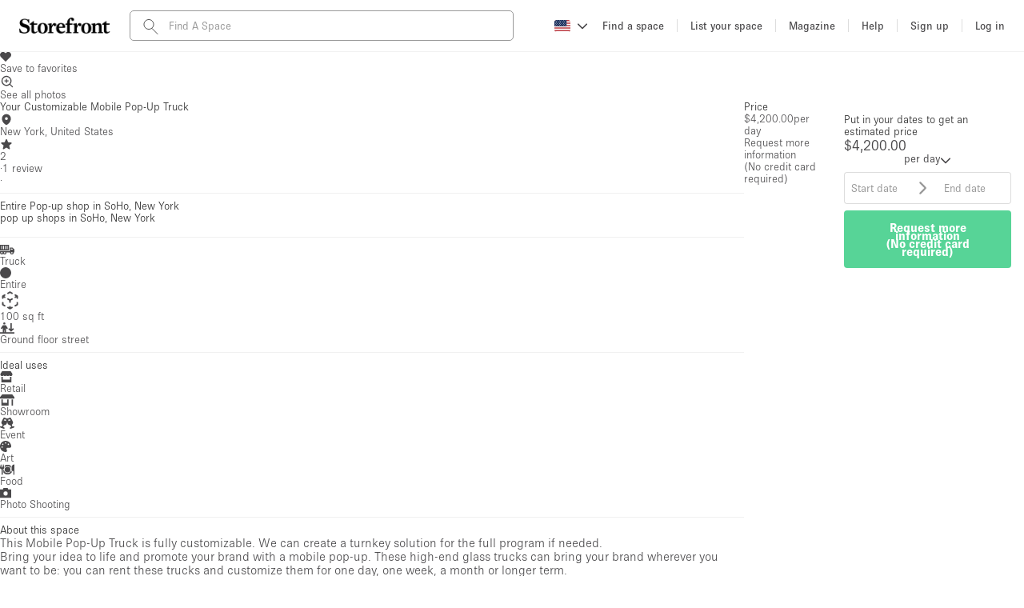

--- FILE ---
content_type: text/html; charset=utf-8
request_url: https://www.thestorefront.com/spaces/united-states/new-york/new-york/29915-your-customizable-mobile-pop-up-tr
body_size: 53481
content:
<!DOCTYPE html><html lang="us" data-ng-app-name="TSFWeb" data-ng-class="{ 'basic-tier': User &amp;&amp; User._data &amp;&amp; User._data.listing_allowance === 0 &amp;&amp; 'us' !== 'fr', 'french-brand': 'us' === 'fr' }"><head><!-- we need to restrict libraries loading to the minimum on those pages to improve SEO performances--><!--  __    __     ______     ______   ______/\ "-./  \   /\  ___\   /\__  _\ /\  __ \
\ \ \-./\ \  \ \  __\   \/_/\ \/ \ \  __ \
 \ \_\ \ \_\  \ \_____\    \ \_\  \ \_\ \_\
  \/_/  \/_/   \/_____/     \/_/   \/_/\/_/
--><meta charset="UTF-8"><!--- TITLE
- VIEWPORT
- ROBOTS
- TWITTER
- FACEBOOK
- APPLE MOBILE
- ALTERNATE PAGES
- AGGREGATE RATING SCHEMA
--><!-- TITLE--><title>Your Customizable Mobile Pop-Up Truck | Storefront</title><meta name="title" content="Your Customizable Mobile Pop-Up Truck | Storefront"><meta property="og:title" content="Your Customizable Mobile Pop-Up Truck | Storefront"><meta name="twitter:title" content="Your Customizable Mobile Pop-Up Truck | Storefront"><!-- VIEWPORT--><meta name="viewport" content="height=device-height, width=device-width, initial-scale=1.0, minimum-scale=1.0, maximum-scale=1.0, user-scalable=no"><!-- ROBOTS--><meta name="description" content="This Mobile Pop-Up Truck is fully customizable."><meta name="keywords" content="Retail space rental, Showroom space rental, Event space rental, Art space rental, Food space rental, Photo Shooting space rental, pop up shop, popup shop, pop-up shop, pop up store, popup store, pop-up store, storefront, thestorefront, the storefront, popup , "><meta property="og:description" content="This Mobile Pop-Up Truck is fully customizable."><meta property="og:site_name" content="Storefront"><meta property="og:type" content="website"><meta property="og:image" content="http://d1ih9tlfsfrtid.cloudfront.net/Dk2DO5n6RVuT40qWfsmN_4.jpg"><meta property="og:image:url" content="http://d1ih9tlfsfrtid.cloudfront.net/Dk2DO5n6RVuT40qWfsmN_4.jpg"><meta property="og:image:secure_url" content="https://d1ih9tlfsfrtid.cloudfront.net/Dk2DO5n6RVuT40qWfsmN_4.jpg"><meta property="og:updated_time" content="2025-10-07T16:42:35Z"><meta property="og:url" content="https://www.thestorefront.com/spaces/united-states/new-york/new-york/29915-your-customizable-mobile-pop-up-tr"><!-- TWITTER--><meta name="twitter:card" content="summary_large_image"><meta name="twitter:site" content="@Storefront"><meta name="twitter:creator" content="@Storefront"><meta name="twitter:description" content="This Mobile Pop-Up Truck is fully customizable."><meta name="twitter:image" content="https://d1ih9tlfsfrtid.cloudfront.net/Dk2DO5n6RVuT40qWfsmN_4.jpg"><!-- FACEBOOK--><meta property="fb:app_id" content="128400337835951"><!-- APPLE MOBILE--><meta name="apple-mobile-web-app-capable" content="yes"><link rel="canonical" href="https://www.thestorefront.com/spaces/united-states/new-york/new-york/29915-your-customizable-mobile-pop-up-tr"><!-- ALTERNATE PAGES--><link rel="alternate" hreflang="en" href="https://www.thestorefront.com/spaces/united-states/new-york/new-york/29915-your-customizable-mobile-pop-up-tr"><link rel="alternate" hreflang="fr" href="https://www.thestorefront.com/fr/spaces/united-states/new-york/new-york/29915-your-customizable-mobile-pop-up-tr"><link rel="alternate" hreflang="zh" href="https://www.thestorefront.com/hk/spaces/united-states/new-york/new-york/29915-your-customizable-mobile-pop-up-tr"><link rel="alternate" hreflang="it" href="https://www.thestorefront.com/it/spaces/united-states/new-york/new-york/29915-your-customizable-mobile-pop-up-tr"><link rel="alternate" hreflang="nl" href="https://www.thestorefront.com/nl/spaces/united-states/new-york/new-york/29915-your-customizable-mobile-pop-up-tr"><link rel="alternate" hreflang="ko" href="https://www.thestorefront.com/kr/spaces/united-states/new-york/new-york/29915-your-customizable-mobile-pop-up-tr"><link rel="alternate" hreflang="x-default" href="https://www.thestorefront.com/spaces/united-states/new-york/new-york/29915-your-customizable-mobile-pop-up-tr"><link rel="icon" href="https://d2kity9bboyw3j.cloudfront.net/assets/images/brand/sf_favicon-7eaf1130.png" type="image/png"><!-- ______   ______     ______     __         ______     ______     _____/\  == \ /\  == \   /\  ___\   /\ \       /\  __ \   /\  __ \   /\  __-.
\ \  _-/ \ \  __<   \ \  __\   \ \ \____  \ \ \/\ \  \ \  __ \  \ \ \/\ \
 \ \_\    \ \_\ \_\  \ \_____\  \ \_____\  \ \_____\  \ \_\ \_\  \ \____-
  \/_/     \/_/ /_/   \/_____/   \/_____/   \/_____/   \/_/\/_/   \/____/
--><!-- preload critical resources (To keep under the viewport declaration)--><!-- Prevent against FOUC (Ant Design CSS)--><link rel="preload" href="https://d2kity9bboyw3j.cloudfront.net/assets/npm-871f1338-b1.css" as="style" fetchpriority="high" onload="this.rel='stylesheet'"><!-- Preload LCP--><link rel="preload" fetchpriority="high" as="image" media="(max-width: 768px)" href="//d1ih9tlfsfrtid.cloudfront.net/CHdwSit1Q7WdmB2wYWKg_4.jpg"><link rel="preload" fetchpriority="high" as="image" media="(min-width: 768px)" href="//d1ih9tlfsfrtid.cloudfront.net/Dk2DO5n6RVuT40qWfsmN_4.jpg"><!-- ______   ______     ______     ______     ______     __   __     __   __     ______     ______     ______/\  == \ /\  == \   /\  ___\   /\  ___\   /\  __ \   /\ "-.\ \   /\ "-.\ \   /\  ___\   /\  ___\   /\__  _\
\ \  _-/ \ \  __<   \ \  __\   \ \ \____  \ \ \/\ \  \ \ \-.  \  \ \ \-.  \  \ \  __\   \ \ \____  \/_/\ \/
 \ \_\    \ \_\ \_\  \ \_____\  \ \_____\  \ \_____\  \ \_\\"\_\  \ \_\\"\_\  \ \_____\  \ \_____\    \ \_\
  \/_/     \/_/ /_/   \/_____/   \/_____/   \/_____/   \/_/ \/_/   \/_/ \/_/   \/_____/   \/_____/     \/_/
--><!-- critical domains--><!-- JQUERY / ANGULAR / PUSHER--><link rel="preconnect" href="https://cdnjs.cloudflare.com" crossorigin><link rel="preconnect" href="https://maps.google.com" crossorigin><!-- MAPBOX--><link rel="preconnect" href="https://api.mapbox.com" crossorigin><!-- STRIPE--><link rel="preconnect" href="https://js.stripe.com" crossorigin><!-- ADOBE TYPEKIT FONTS--><link rel="preconnect" href="https://use.typekit.net" crossorigin><!-- FONT AWESOME--><!-- _____     __   __     ______        ______   ______     ______     ______   ______     ______   ______     __  __/\  __-.  /\ "-.\ \   /\  ___\      /\  == \ /\  == \   /\  ___\   /\  ___\ /\  ___\   /\__  _\ /\  ___\   /\ \_\ \
\ \ \/\ \ \ \ \-.  \  \ \___  \     \ \  _-/ \ \  __<   \ \  __\   \ \  __\ \ \  __\   \/_/\ \/ \ \ \____  \ \  __ \
 \ \____-  \ \_\\"\_\  \/\_____\     \ \_\    \ \_\ \_\  \ \_____\  \ \_\    \ \_____\    \ \_\  \ \_____\  \ \_\ \_\
  \/____/   \/_/ \/_/   \/_____/      \/_/     \/_/ /_/   \/_____/   \/_/     \/_____/     \/_/   \/_____/   \/_/\/_/
--><!-- less critical domains--><!-- VWO--><link rel="dns-prefetch" href="https://dev.visualwebsiteoptimizer.com"><!-- PRISMIC--><link rel="dns-prefetch" href="https://storefront.cdn.prismic.io"><!-- API--><link rel="dns-prefetch" href="https://api.thestorefront.com"><!-- ASSETS CDN--><link rel="dns-prefetch" href="https://d2kity9bboyw3j.cloudfront.net"><!-- INTRO JS--><link rel="dns-prefetch" href="https://unpkg.com"><!-- ADD TO CALENDAR BUTTON (.COM ONLY)--><!-- ______     ______     __     ______   __     ______     ______     __            ______     ______     ______/\  ___\   /\  == \   /\ \   /\__  _\ /\ \   /\  ___\   /\  __ \   /\ \          /\  ___\   /\  ___\   /\  ___\
\ \ \____  \ \  __<   \ \ \  \/_/\ \/ \ \ \  \ \ \____  \ \  __ \  \ \ \____     \ \ \____  \ \___  \  \ \___  \
 \ \_____\  \ \_\ \_\  \ \_\    \ \_\  \ \_\  \ \_____\  \ \_\ \_\  \ \_____\     \ \_____\  \/\_____\  \/\_____\
  \/_____/   \/_/ /_/   \/_/     \/_/   \/_/   \/_____/   \/_/\/_/   \/_____/      \/_____/   \/_____/   \/_____/
--><!-- React Migration CSS (Preflight...)--><link rel="stylesheet" href="https://d2kity9bboyw3j.cloudfront.net/assets/migration-47088473-b1.css" media="all"><!-- page style mixin--><link rel="stylesheet" href="https://d2kity9bboyw3j.cloudfront.net/assets/listing-style-3af8eb3c-b1.css" media="all"><!-- MAIN CSS BUNDLE--><!-- ADOBE TYPEKIT FONTS--><link rel="stylesheet" href="https://use.typekit.net/dpa6dxn.css" media="print" onload="this.media='all'"><!-- _____     ______     ______   ______     ______     ______     ______     _____        ______     ______     ______/\  __-.  /\  ___\   /\  ___\ /\  ___\   /\  == \   /\  == \   /\  ___\   /\  __-.     /\  ___\   /\  ___\   /\  ___\
\ \ \/\ \ \ \  __\   \ \  __\ \ \  __\   \ \  __<   \ \  __<   \ \  __\   \ \ \/\ \    \ \ \____  \ \___  \  \ \___  \
 \ \____-  \ \_____\  \ \_\    \ \_____\  \ \_\ \_\  \ \_\ \_\  \ \_____\  \ \____-     \ \_____\  \/\_____\  \/\_____\
  \/____/   \/_____/   \/_/     \/_____/   \/_/ /_/   \/_/ /_/   \/_____/   \/____/      \/_____/   \/_____/   \/_____/
--><link rel="stylesheet" href="https://d2kity9bboyw3j.cloudfront.net/assets/vendor-b45a0322-b1.css" media="print" onload="this.media='all'"><!-- MAPBOX GL CSS--><link href="" rel="stylesheet" media="print" onload="this.media='all'"><!-- INTRO JS--><link href="" rel="stylesheet" media="print" onload="this.media='all'"><!-- ______     ______     __     ______   __     ______     ______     __              __     ______/\  ___\   /\  == \   /\ \   /\__  _\ /\ \   /\  ___\   /\  __ \   /\ \            /\ \   /\  ___\
\ \ \____  \ \  __<   \ \ \  \/_/\ \/ \ \ \  \ \ \____  \ \  __ \  \ \ \____      _\_\ \  \ \___  \
 \ \_____\  \ \_\ \_\  \ \_\    \ \_\  \ \_\  \ \_____\  \ \_\ \_\  \ \_____\    /\_____\  \/\_____\
  \/_____/   \/_/ /_/   \/_/     \/_/   \/_/   \/_____/   \/_/\/_/   \/_____/    \/_____/   \/_____/
--><!-- JQUERY--><script src="https://d2kity9bboyw3j.cloudfront.net/assets/scripts/jquery.2.2.1.min-c2a84344-b1.js"></script><!-- SSR Preload--><script>(function (window) {
  Object.assign(window,
    {"PRELOAD":{"locale":"en-US","positionTypes":[{"value":"BASEMENT","label":"basement"},{"value":"GROUND_FLOOR_BACKYARD","label":"ground_floor_backyard"},{"value":"GROUND_FLOOR_STREET","label":"ground_floor_street"},{"value":"SHOPPING_MALL","label":"shopping_mall"},{"value":"TERRACE","label":"terrace"},{"value":"UPSTAIRS","label":"upstairs"},{"value":"OTHER","label":"other"}],"searchFilterProjectTypes":[{"value":5,"id":5,"label":"Retail","name":"Retail","ranking":0,"icon":"icon-retail.svg"},{"value":11,"id":11,"label":"Showroom","name":"Showroom","ranking":0,"icon":"icon-showroom.svg"},{"value":18,"id":18,"label":"Event","name":"Event","ranking":0,"icon":"icon-event.svg"},{"value":29,"id":29,"label":"Art","name":"Art","ranking":0,"icon":"icon-art.svg"},{"value":34,"id":34,"label":"Food","name":"Food","ranking":0,"icon":"icon-food.svg"},{"value":36,"id":36,"label":"Photo Shooting","name":"Photo Shooting","ranking":0,"icon":"icon-photo-shooting.svg"},{"value":37,"id":37,"label":"Conference","name":"Conference","ranking":0,"icon":"icon-conference.svg"},{"value":38,"id":38,"label":"Meeting","name":"Meeting","ranking":0,"icon":"icon-meeting.svg"},{"value":39,"id":39,"label":"Office","name":"Office","ranking":0,"icon":"icon-office.svg"},{"value":40,"id":40,"label":"Shop Share","name":"Shop Share","ranking":0,"icon":"icon-shop-share.svg"}],"locales":[{"name":"Australia","code":"AU","locale":"en_AU","currency":{"unit":"AUD","format":"%u%n","symbol":"AUD","separator":".","delimiter":",","precision":2},"area":{"unit":"m²","format":"%n %u","separator":".","delimiter":",","precision":1},"pricing":{"has_vat":true},"search":{"price_max":500000},"concierge_price_ranges":{"day":[{"value":{"min":1000,"max":1999},"label":"AUD1,000.00 - AUD1,999.00"},{"value":{"min":2000,"max":2999},"label":"AUD2,000.00 - AUD2,999.00"},{"value":{"min":3000,"max":null},"label":"AUD3,000.00 +"}],"week":[{"value":{"min":6000,"max":7999},"label":"AUD6,000.00 - AUD7,999.00"},{"value":{"min":8000,"max":9999},"label":"AUD8,000.00 - AUD9,999.00"},{"value":{"min":10000,"max":null},"label":"AUD10,000.00 +"}],"month":[{"value":{"min":20000,"max":29999},"label":"AUD20,000.00 - AUD29,999.00"},{"value":{"min":30000,"max":39999},"label":"AUD30,000.00 - AUD39,999.00"},{"value":{"min":40000,"max":null},"label":"AUD40,000.00 +"}]}},{"name":"Australia","code":"AUS","locale":"en_AU","currency":{"unit":"AUD","format":"%u%n","symbol":"AUD","separator":".","delimiter":",","precision":2},"area":{"unit":"m²","format":"%n %u","separator":".","delimiter":",","precision":1},"pricing":{"has_vat":true},"search":{"price_max":500000},"concierge_price_ranges":{"day":[{"value":{"min":1000,"max":1999},"label":"AUD1,000.00 - AUD1,999.00"},{"value":{"min":2000,"max":2999},"label":"AUD2,000.00 - AUD2,999.00"},{"value":{"min":3000,"max":null},"label":"AUD3,000.00 +"}],"week":[{"value":{"min":6000,"max":7999},"label":"AUD6,000.00 - AUD7,999.00"},{"value":{"min":8000,"max":9999},"label":"AUD8,000.00 - AUD9,999.00"},{"value":{"min":10000,"max":null},"label":"AUD10,000.00 +"}],"month":[{"value":{"min":20000,"max":29999},"label":"AUD20,000.00 - AUD29,999.00"},{"value":{"min":30000,"max":39999},"label":"AUD30,000.00 - AUD39,999.00"},{"value":{"min":40000,"max":null},"label":"AUD40,000.00 +"}]}},{"name":"Belgium","code":"BE","locale":"fr_BE","currency":{"unit":"€","format":"%n%u","symbol":"EUR","separator":",","delimiter":".","precision":2},"area":{"unit":"m²","format":"%n %u","separator":",","delimiter":".","precision":1},"pricing":{"has_vat":true},"search":{"price_max":500000},"concierge_price_ranges":{"day":[{"value":{"min":1000,"max":1999},"label":"1.000,00€ - 1.999,00€"},{"value":{"min":2000,"max":2999},"label":"2.000,00€ - 2.999,00€"},{"value":{"min":3000,"max":null},"label":"3.000,00€ +"}],"week":[{"value":{"min":6000,"max":7999},"label":"6.000,00€ - 7.999,00€"},{"value":{"min":8000,"max":9999},"label":"8.000,00€ - 9.999,00€"},{"value":{"min":10000,"max":null},"label":"10.000,00€ +"}],"month":[{"value":{"min":20000,"max":29999},"label":"20.000,00€ - 29.999,00€"},{"value":{"min":30000,"max":39999},"label":"30.000,00€ - 39.999,00€"},{"value":{"min":40000,"max":null},"label":"40.000,00€ +"}]}},{"name":"Belgium","code":"BEL","locale":"fr_BE","currency":{"unit":"€","format":"%n%u","symbol":"EUR","separator":",","delimiter":".","precision":2},"area":{"unit":"m²","format":"%n %u","separator":",","delimiter":".","precision":1},"pricing":{"has_vat":true},"search":{"price_max":500000},"concierge_price_ranges":{"day":[{"value":{"min":1000,"max":1999},"label":"1.000,00€ - 1.999,00€"},{"value":{"min":2000,"max":2999},"label":"2.000,00€ - 2.999,00€"},{"value":{"min":3000,"max":null},"label":"3.000,00€ +"}],"week":[{"value":{"min":6000,"max":7999},"label":"6.000,00€ - 7.999,00€"},{"value":{"min":8000,"max":9999},"label":"8.000,00€ - 9.999,00€"},{"value":{"min":10000,"max":null},"label":"10.000,00€ +"}],"month":[{"value":{"min":20000,"max":29999},"label":"20.000,00€ - 29.999,00€"},{"value":{"min":30000,"max":39999},"label":"30.000,00€ - 39.999,00€"},{"value":{"min":40000,"max":null},"label":"40.000,00€ +"}]}},{"name":"Canada","code":"CA","locale":"en_CA","currency":{"unit":"CA$","format":"%u%n","symbol":"CAD","separator":".","delimiter":",","precision":2},"area":{"unit":"sq ft","format":"%n %u","separator":".","delimiter":",","precision":1},"pricing":{"has_vat":true},"search":{"price_max":500000},"concierge_price_ranges":{"day":[{"value":{"min":1000,"max":1999},"label":"CA$1,000.00 - CA$1,999.00"},{"value":{"min":2000,"max":2999},"label":"CA$2,000.00 - CA$2,999.00"},{"value":{"min":3000,"max":null},"label":"CA$3,000.00 +"}],"week":[{"value":{"min":6000,"max":7999},"label":"CA$6,000.00 - CA$7,999.00"},{"value":{"min":8000,"max":9999},"label":"CA$8,000.00 - CA$9,999.00"},{"value":{"min":10000,"max":null},"label":"CA$10,000.00 +"}],"month":[{"value":{"min":20000,"max":29999},"label":"CA$20,000.00 - CA$29,999.00"},{"value":{"min":30000,"max":39999},"label":"CA$30,000.00 - CA$39,999.00"},{"value":{"min":40000,"max":null},"label":"CA$40,000.00 +"}]}},{"name":"Canada","code":"CAN","locale":"en_CA","currency":{"unit":"CA$","format":"%u%n","symbol":"CAD","separator":".","delimiter":",","precision":2},"area":{"unit":"sq ft","format":"%n %u","separator":".","delimiter":",","precision":1},"pricing":{"has_vat":true},"search":{"price_max":500000},"concierge_price_ranges":{"day":[{"value":{"min":1000,"max":1999},"label":"CA$1,000.00 - CA$1,999.00"},{"value":{"min":2000,"max":2999},"label":"CA$2,000.00 - CA$2,999.00"},{"value":{"min":3000,"max":null},"label":"CA$3,000.00 +"}],"week":[{"value":{"min":6000,"max":7999},"label":"CA$6,000.00 - CA$7,999.00"},{"value":{"min":8000,"max":9999},"label":"CA$8,000.00 - CA$9,999.00"},{"value":{"min":10000,"max":null},"label":"CA$10,000.00 +"}],"month":[{"value":{"min":20000,"max":29999},"label":"CA$20,000.00 - CA$29,999.00"},{"value":{"min":30000,"max":39999},"label":"CA$30,000.00 - CA$39,999.00"},{"value":{"min":40000,"max":null},"label":"CA$40,000.00 +"}]}},{"name":"China","code":"CN","locale":"zh_CN","currency":{"unit":"¥","format":"%u%n","symbol":"CNY","separator":".","delimiter":",","precision":2},"area":{"unit":"m²","format":"%n %u","separator":".","delimiter":",","precision":1},"pricing":{"has_vat":false},"search":{"price_max":500000},"concierge_price_ranges":{"day":[{"value":{"min":1000,"max":1999},"label":"¥1,000.00 - ¥1,999.00"},{"value":{"min":2000,"max":2999},"label":"¥2,000.00 - ¥2,999.00"},{"value":{"min":3000,"max":null},"label":"¥3,000.00 +"}],"week":[{"value":{"min":6000,"max":7999},"label":"¥6,000.00 - ¥7,999.00"},{"value":{"min":8000,"max":9999},"label":"¥8,000.00 - ¥9,999.00"},{"value":{"min":10000,"max":null},"label":"¥10,000.00 +"}],"month":[{"value":{"min":20000,"max":29999},"label":"¥20,000.00 - ¥29,999.00"},{"value":{"min":30000,"max":39999},"label":"¥30,000.00 - ¥39,999.00"},{"value":{"min":40000,"max":null},"label":"¥40,000.00 +"}]}},{"name":"China","code":"CHN","locale":"zh_CN","currency":{"unit":"¥","format":"%u%n","symbol":"CNY","separator":".","delimiter":",","precision":2},"area":{"unit":"m²","format":"%n %u","separator":".","delimiter":",","precision":1},"pricing":{"has_vat":false},"search":{"price_max":500000},"concierge_price_ranges":{"day":[{"value":{"min":1000,"max":1999},"label":"¥1,000.00 - ¥1,999.00"},{"value":{"min":2000,"max":2999},"label":"¥2,000.00 - ¥2,999.00"},{"value":{"min":3000,"max":null},"label":"¥3,000.00 +"}],"week":[{"value":{"min":6000,"max":7999},"label":"¥6,000.00 - ¥7,999.00"},{"value":{"min":8000,"max":9999},"label":"¥8,000.00 - ¥9,999.00"},{"value":{"min":10000,"max":null},"label":"¥10,000.00 +"}],"month":[{"value":{"min":20000,"max":29999},"label":"¥20,000.00 - ¥29,999.00"},{"value":{"min":30000,"max":39999},"label":"¥30,000.00 - ¥39,999.00"},{"value":{"min":40000,"max":null},"label":"¥40,000.00 +"}]}},{"name":"Czech Republic","code":"CZ","locale":"cs_CZ","currency":{"unit":"Kč","format":"%u%n","symbol":"CZK","separator":" ","delimiter":",","precision":2},"area":{"unit":"m²","format":"%n %u","separator":" ","delimiter":",","precision":1},"pricing":{"has_vat":true},"search":{"price_max":500000},"concierge_price_ranges":{"day":[{"value":{"min":1000,"max":1999},"label":"Kč1,000 00 - Kč1,999 00"},{"value":{"min":2000,"max":2999},"label":"Kč2,000 00 - Kč2,999 00"},{"value":{"min":3000,"max":null},"label":"Kč3,000 00 +"}],"week":[{"value":{"min":6000,"max":7999},"label":"Kč6,000 00 - Kč7,999 00"},{"value":{"min":8000,"max":9999},"label":"Kč8,000 00 - Kč9,999 00"},{"value":{"min":10000,"max":null},"label":"Kč10,000 00 +"}],"month":[{"value":{"min":20000,"max":29999},"label":"Kč20,000 00 - Kč29,999 00"},{"value":{"min":30000,"max":39999},"label":"Kč30,000 00 - Kč39,999 00"},{"value":{"min":40000,"max":null},"label":"Kč40,000 00 +"}]}},{"name":"Czech Republic","code":"CZE","locale":"cs_CZ","currency":{"unit":"Kč","format":"%u%n","symbol":"CZK","separator":" ","delimiter":",","precision":2},"area":{"unit":"m²","format":"%n %u","separator":" ","delimiter":",","precision":1},"pricing":{"has_vat":true},"search":{"price_max":500000},"concierge_price_ranges":{"day":[{"value":{"min":1000,"max":1999},"label":"Kč1,000 00 - Kč1,999 00"},{"value":{"min":2000,"max":2999},"label":"Kč2,000 00 - Kč2,999 00"},{"value":{"min":3000,"max":null},"label":"Kč3,000 00 +"}],"week":[{"value":{"min":6000,"max":7999},"label":"Kč6,000 00 - Kč7,999 00"},{"value":{"min":8000,"max":9999},"label":"Kč8,000 00 - Kč9,999 00"},{"value":{"min":10000,"max":null},"label":"Kč10,000 00 +"}],"month":[{"value":{"min":20000,"max":29999},"label":"Kč20,000 00 - Kč29,999 00"},{"value":{"min":30000,"max":39999},"label":"Kč30,000 00 - Kč39,999 00"},{"value":{"min":40000,"max":null},"label":"Kč40,000 00 +"}]}},{"name":"France","code":"FR","locale":"fr_FR","currency":{"unit":"€","format":"%n%u","symbol":"EUR","separator":",","delimiter":".","precision":2},"area":{"unit":"m²","format":"%n %u","separator":",","delimiter":".","precision":1},"pricing":{"has_vat":true},"search":{"price_max":500000},"concierge_price_ranges":{"day":[{"value":{"min":1000,"max":1999},"label":"1.000,00€ - 1.999,00€"},{"value":{"min":2000,"max":2999},"label":"2.000,00€ - 2.999,00€"},{"value":{"min":3000,"max":null},"label":"3.000,00€ +"}],"week":[{"value":{"min":6000,"max":7999},"label":"6.000,00€ - 7.999,00€"},{"value":{"min":8000,"max":9999},"label":"8.000,00€ - 9.999,00€"},{"value":{"min":10000,"max":null},"label":"10.000,00€ +"}],"month":[{"value":{"min":20000,"max":29999},"label":"20.000,00€ - 29.999,00€"},{"value":{"min":30000,"max":39999},"label":"30.000,00€ - 39.999,00€"},{"value":{"min":40000,"max":null},"label":"40.000,00€ +"}]}},{"name":"France","code":"FRA","locale":"fr_FR","currency":{"unit":"€","format":"%n%u","symbol":"EUR","separator":",","delimiter":".","precision":2},"area":{"unit":"m²","format":"%n %u","separator":",","delimiter":".","precision":1},"pricing":{"has_vat":true},"search":{"price_max":500000},"concierge_price_ranges":{"day":[{"value":{"min":1000,"max":1999},"label":"1.000,00€ - 1.999,00€"},{"value":{"min":2000,"max":2999},"label":"2.000,00€ - 2.999,00€"},{"value":{"min":3000,"max":null},"label":"3.000,00€ +"}],"week":[{"value":{"min":6000,"max":7999},"label":"6.000,00€ - 7.999,00€"},{"value":{"min":8000,"max":9999},"label":"8.000,00€ - 9.999,00€"},{"value":{"min":10000,"max":null},"label":"10.000,00€ +"}],"month":[{"value":{"min":20000,"max":29999},"label":"20.000,00€ - 29.999,00€"},{"value":{"min":30000,"max":39999},"label":"30.000,00€ - 39.999,00€"},{"value":{"min":40000,"max":null},"label":"40.000,00€ +"}]}},{"name":"Germany","code":"DE","locale":"de_DE","currency":{"unit":"€","format":"%n%u","symbol":"EUR","separator":",","delimiter":".","precision":2},"area":{"unit":"m²","format":"%n %u","separator":",","delimiter":".","precision":1},"pricing":{"has_vat":true},"search":{"price_max":500000},"concierge_price_ranges":{"day":[{"value":{"min":1000,"max":1999},"label":"1.000,00€ - 1.999,00€"},{"value":{"min":2000,"max":2999},"label":"2.000,00€ - 2.999,00€"},{"value":{"min":3000,"max":null},"label":"3.000,00€ +"}],"week":[{"value":{"min":6000,"max":7999},"label":"6.000,00€ - 7.999,00€"},{"value":{"min":8000,"max":9999},"label":"8.000,00€ - 9.999,00€"},{"value":{"min":10000,"max":null},"label":"10.000,00€ +"}],"month":[{"value":{"min":20000,"max":29999},"label":"20.000,00€ - 29.999,00€"},{"value":{"min":30000,"max":39999},"label":"30.000,00€ - 39.999,00€"},{"value":{"min":40000,"max":null},"label":"40.000,00€ +"}]}},{"name":"Germany","code":"DEU","locale":"de_DE","currency":{"unit":"€","format":"%n%u","symbol":"EUR","separator":",","delimiter":".","precision":2},"area":{"unit":"m²","format":"%n %u","separator":",","delimiter":".","precision":1},"pricing":{"has_vat":true},"search":{"price_max":500000},"concierge_price_ranges":{"day":[{"value":{"min":1000,"max":1999},"label":"1.000,00€ - 1.999,00€"},{"value":{"min":2000,"max":2999},"label":"2.000,00€ - 2.999,00€"},{"value":{"min":3000,"max":null},"label":"3.000,00€ +"}],"week":[{"value":{"min":6000,"max":7999},"label":"6.000,00€ - 7.999,00€"},{"value":{"min":8000,"max":9999},"label":"8.000,00€ - 9.999,00€"},{"value":{"min":10000,"max":null},"label":"10.000,00€ +"}],"month":[{"value":{"min":20000,"max":29999},"label":"20.000,00€ - 29.999,00€"},{"value":{"min":30000,"max":39999},"label":"30.000,00€ - 39.999,00€"},{"value":{"min":40000,"max":null},"label":"40.000,00€ +"}]}},{"name":"Hong Kong","code":"HK","locale":"zh_HK","currency":{"unit":"HK$","format":"%u%n","symbol":"HKD","separator":".","delimiter":",","precision":2},"area":{"unit":"sq ft","format":"%n %u","separator":".","delimiter":",","precision":1},"pricing":{"has_vat":false},"search":{"price_max":5000000},"concierge_price_ranges":{"day":[{"value":{"min":8000,"max":15999},"label":"HK$8,000.00 - HK$15,999.00"},{"value":{"min":16000,"max":23999},"label":"HK$16,000.00 - HK$23,999.00"},{"value":{"min":24000,"max":null},"label":"HK$24,000.00 +"}],"week":[{"value":{"min":48000,"max":63999},"label":"HK$48,000.00 - HK$63,999.00"},{"value":{"min":64000,"max":79999},"label":"HK$64,000.00 - HK$79,999.00"},{"value":{"min":80000,"max":null},"label":"HK$80,000.00 +"}],"month":[{"value":{"min":160000,"max":239999},"label":"HK$160,000.00 - HK$239,999.00"},{"value":{"min":240000,"max":319999},"label":"HK$240,000.00 - HK$319,999.00"},{"value":{"min":320000,"max":null},"label":"HK$320,000.00 +"}]}},{"name":"Hong Kong","code":"HKG","locale":"zh_HK","currency":{"unit":"HK$","format":"%u%n","symbol":"HKD","separator":".","delimiter":",","precision":2},"area":{"unit":"sq ft","format":"%n %u","separator":".","delimiter":",","precision":1},"pricing":{"has_vat":false},"search":{"price_max":5000000},"concierge_price_ranges":{"day":[{"value":{"min":8000,"max":15999},"label":"HK$8,000.00 - HK$15,999.00"},{"value":{"min":16000,"max":23999},"label":"HK$16,000.00 - HK$23,999.00"},{"value":{"min":24000,"max":null},"label":"HK$24,000.00 +"}],"week":[{"value":{"min":48000,"max":63999},"label":"HK$48,000.00 - HK$63,999.00"},{"value":{"min":64000,"max":79999},"label":"HK$64,000.00 - HK$79,999.00"},{"value":{"min":80000,"max":null},"label":"HK$80,000.00 +"}],"month":[{"value":{"min":160000,"max":239999},"label":"HK$160,000.00 - HK$239,999.00"},{"value":{"min":240000,"max":319999},"label":"HK$240,000.00 - HK$319,999.00"},{"value":{"min":320000,"max":null},"label":"HK$320,000.00 +"}]}},{"name":"Italy","code":"IT","locale":"it_IT","currency":{"unit":"€","format":"%n%u","symbol":"EUR","separator":",","delimiter":".","precision":2},"area":{"unit":"m²","format":"%n %u","separator":",","delimiter":".","precision":1},"pricing":{"has_vat":true},"search":{"price_max":500000},"concierge_price_ranges":{"day":[{"value":{"min":1000,"max":1999},"label":"1.000,00€ - 1.999,00€"},{"value":{"min":2000,"max":2999},"label":"2.000,00€ - 2.999,00€"},{"value":{"min":3000,"max":null},"label":"3.000,00€ +"}],"week":[{"value":{"min":6000,"max":7999},"label":"6.000,00€ - 7.999,00€"},{"value":{"min":8000,"max":9999},"label":"8.000,00€ - 9.999,00€"},{"value":{"min":10000,"max":null},"label":"10.000,00€ +"}],"month":[{"value":{"min":20000,"max":29999},"label":"20.000,00€ - 29.999,00€"},{"value":{"min":30000,"max":39999},"label":"30.000,00€ - 39.999,00€"},{"value":{"min":40000,"max":null},"label":"40.000,00€ +"}]}},{"name":"Italy","code":"ITA","locale":"it_IT","currency":{"unit":"€","format":"%n%u","symbol":"EUR","separator":",","delimiter":".","precision":2},"area":{"unit":"m²","format":"%n %u","separator":",","delimiter":".","precision":1},"pricing":{"has_vat":true},"search":{"price_max":500000},"concierge_price_ranges":{"day":[{"value":{"min":1000,"max":1999},"label":"1.000,00€ - 1.999,00€"},{"value":{"min":2000,"max":2999},"label":"2.000,00€ - 2.999,00€"},{"value":{"min":3000,"max":null},"label":"3.000,00€ +"}],"week":[{"value":{"min":6000,"max":7999},"label":"6.000,00€ - 7.999,00€"},{"value":{"min":8000,"max":9999},"label":"8.000,00€ - 9.999,00€"},{"value":{"min":10000,"max":null},"label":"10.000,00€ +"}],"month":[{"value":{"min":20000,"max":29999},"label":"20.000,00€ - 29.999,00€"},{"value":{"min":30000,"max":39999},"label":"30.000,00€ - 39.999,00€"},{"value":{"min":40000,"max":null},"label":"40.000,00€ +"}]}},{"name":"Macau","code":"MO","locale":"zh_MO","currency":{"unit":"HK$","format":"%u%n","symbol":"HKD","separator":".","delimiter":",","precision":2},"area":{"unit":"sq ft","format":"%n %u","separator":".","delimiter":",","precision":1},"pricing":{"has_vat":false},"search":{"price_max":5000000},"concierge_price_ranges":{"day":[{"value":{"min":8000,"max":15999},"label":"HK$8,000.00 - HK$15,999.00"},{"value":{"min":16000,"max":23999},"label":"HK$16,000.00 - HK$23,999.00"},{"value":{"min":24000,"max":null},"label":"HK$24,000.00 +"}],"week":[{"value":{"min":48000,"max":63999},"label":"HK$48,000.00 - HK$63,999.00"},{"value":{"min":64000,"max":79999},"label":"HK$64,000.00 - HK$79,999.00"},{"value":{"min":80000,"max":null},"label":"HK$80,000.00 +"}],"month":[{"value":{"min":160000,"max":239999},"label":"HK$160,000.00 - HK$239,999.00"},{"value":{"min":240000,"max":319999},"label":"HK$240,000.00 - HK$319,999.00"},{"value":{"min":320000,"max":null},"label":"HK$320,000.00 +"}]}},{"name":"Macau","code":"MAC","locale":"zh_MO","currency":{"unit":"HK$","format":"%u%n","symbol":"HKD","separator":".","delimiter":",","precision":2},"area":{"unit":"sq ft","format":"%n %u","separator":".","delimiter":",","precision":1},"pricing":{"has_vat":false},"search":{"price_max":5000000},"concierge_price_ranges":{"day":[{"value":{"min":8000,"max":15999},"label":"HK$8,000.00 - HK$15,999.00"},{"value":{"min":16000,"max":23999},"label":"HK$16,000.00 - HK$23,999.00"},{"value":{"min":24000,"max":null},"label":"HK$24,000.00 +"}],"week":[{"value":{"min":48000,"max":63999},"label":"HK$48,000.00 - HK$63,999.00"},{"value":{"min":64000,"max":79999},"label":"HK$64,000.00 - HK$79,999.00"},{"value":{"min":80000,"max":null},"label":"HK$80,000.00 +"}],"month":[{"value":{"min":160000,"max":239999},"label":"HK$160,000.00 - HK$239,999.00"},{"value":{"min":240000,"max":319999},"label":"HK$240,000.00 - HK$319,999.00"},{"value":{"min":320000,"max":null},"label":"HK$320,000.00 +"}]}},{"name":"Malaysia","code":"MY","locale":"ms_MY","currency":{"unit":"RM","format":"%u%n","symbol":"MYR","separator":".","delimiter":",","precision":2},"area":{"unit":"m²","format":"%n %u","separator":".","delimiter":",","precision":1},"pricing":{"has_vat":true},"search":{"price_max":500000},"concierge_price_ranges":{"day":[{"value":{"min":1000,"max":1999},"label":"RM1,000.00 - RM1,999.00"},{"value":{"min":2000,"max":2999},"label":"RM2,000.00 - RM2,999.00"},{"value":{"min":3000,"max":null},"label":"RM3,000.00 +"}],"week":[{"value":{"min":6000,"max":7999},"label":"RM6,000.00 - RM7,999.00"},{"value":{"min":8000,"max":9999},"label":"RM8,000.00 - RM9,999.00"},{"value":{"min":10000,"max":null},"label":"RM10,000.00 +"}],"month":[{"value":{"min":20000,"max":29999},"label":"RM20,000.00 - RM29,999.00"},{"value":{"min":30000,"max":39999},"label":"RM30,000.00 - RM39,999.00"},{"value":{"min":40000,"max":null},"label":"RM40,000.00 +"}]}},{"name":"Malaysia","code":"MYS","locale":"ms_MY","currency":{"unit":"RM","format":"%u%n","symbol":"MYR","separator":".","delimiter":",","precision":2},"area":{"unit":"m²","format":"%n %u","separator":".","delimiter":",","precision":1},"pricing":{"has_vat":true},"search":{"price_max":500000},"concierge_price_ranges":{"day":[{"value":{"min":1000,"max":1999},"label":"RM1,000.00 - RM1,999.00"},{"value":{"min":2000,"max":2999},"label":"RM2,000.00 - RM2,999.00"},{"value":{"min":3000,"max":null},"label":"RM3,000.00 +"}],"week":[{"value":{"min":6000,"max":7999},"label":"RM6,000.00 - RM7,999.00"},{"value":{"min":8000,"max":9999},"label":"RM8,000.00 - RM9,999.00"},{"value":{"min":10000,"max":null},"label":"RM10,000.00 +"}],"month":[{"value":{"min":20000,"max":29999},"label":"RM20,000.00 - RM29,999.00"},{"value":{"min":30000,"max":39999},"label":"RM30,000.00 - RM39,999.00"},{"value":{"min":40000,"max":null},"label":"RM40,000.00 +"}]}},{"name":"Netherlands","code":"NL","locale":"nl_NL","currency":{"unit":"€","format":"%n%u","symbol":"EUR","separator":",","delimiter":".","precision":2},"area":{"unit":"m²","format":"%n %u","separator":",","delimiter":".","precision":1},"pricing":{"has_vat":true},"search":{"price_max":500000},"concierge_price_ranges":{"day":[{"value":{"min":1000,"max":1999},"label":"1.000,00€ - 1.999,00€"},{"value":{"min":2000,"max":2999},"label":"2.000,00€ - 2.999,00€"},{"value":{"min":3000,"max":null},"label":"3.000,00€ +"}],"week":[{"value":{"min":6000,"max":7999},"label":"6.000,00€ - 7.999,00€"},{"value":{"min":8000,"max":9999},"label":"8.000,00€ - 9.999,00€"},{"value":{"min":10000,"max":null},"label":"10.000,00€ +"}],"month":[{"value":{"min":20000,"max":29999},"label":"20.000,00€ - 29.999,00€"},{"value":{"min":30000,"max":39999},"label":"30.000,00€ - 39.999,00€"},{"value":{"min":40000,"max":null},"label":"40.000,00€ +"}]}},{"name":"Netherlands","code":"NLD","locale":"nl_NL","currency":{"unit":"€","format":"%n%u","symbol":"EUR","separator":",","delimiter":".","precision":2},"area":{"unit":"m²","format":"%n %u","separator":",","delimiter":".","precision":1},"pricing":{"has_vat":true},"search":{"price_max":500000},"concierge_price_ranges":{"day":[{"value":{"min":1000,"max":1999},"label":"1.000,00€ - 1.999,00€"},{"value":{"min":2000,"max":2999},"label":"2.000,00€ - 2.999,00€"},{"value":{"min":3000,"max":null},"label":"3.000,00€ +"}],"week":[{"value":{"min":6000,"max":7999},"label":"6.000,00€ - 7.999,00€"},{"value":{"min":8000,"max":9999},"label":"8.000,00€ - 9.999,00€"},{"value":{"min":10000,"max":null},"label":"10.000,00€ +"}],"month":[{"value":{"min":20000,"max":29999},"label":"20.000,00€ - 29.999,00€"},{"value":{"min":30000,"max":39999},"label":"30.000,00€ - 39.999,00€"},{"value":{"min":40000,"max":null},"label":"40.000,00€ +"}]}},{"name":"Spain","code":"ES","locale":"es_ES","currency":{"unit":"€","format":"%n%u","symbol":"EUR","separator":",","delimiter":".","precision":2},"area":{"unit":"m²","format":"%n %u","separator":",","delimiter":".","precision":1},"pricing":{"has_vat":true},"search":{"price_max":500000},"concierge_price_ranges":{"day":[{"value":{"min":1000,"max":1999},"label":"1.000,00€ - 1.999,00€"},{"value":{"min":2000,"max":2999},"label":"2.000,00€ - 2.999,00€"},{"value":{"min":3000,"max":null},"label":"3.000,00€ +"}],"week":[{"value":{"min":6000,"max":7999},"label":"6.000,00€ - 7.999,00€"},{"value":{"min":8000,"max":9999},"label":"8.000,00€ - 9.999,00€"},{"value":{"min":10000,"max":null},"label":"10.000,00€ +"}],"month":[{"value":{"min":20000,"max":29999},"label":"20.000,00€ - 29.999,00€"},{"value":{"min":30000,"max":39999},"label":"30.000,00€ - 39.999,00€"},{"value":{"min":40000,"max":null},"label":"40.000,00€ +"}]}},{"name":"Spain","code":"ESP","locale":"es_ES","currency":{"unit":"€","format":"%n%u","symbol":"EUR","separator":",","delimiter":".","precision":2},"area":{"unit":"m²","format":"%n %u","separator":",","delimiter":".","precision":1},"pricing":{"has_vat":true},"search":{"price_max":500000},"concierge_price_ranges":{"day":[{"value":{"min":1000,"max":1999},"label":"1.000,00€ - 1.999,00€"},{"value":{"min":2000,"max":2999},"label":"2.000,00€ - 2.999,00€"},{"value":{"min":3000,"max":null},"label":"3.000,00€ +"}],"week":[{"value":{"min":6000,"max":7999},"label":"6.000,00€ - 7.999,00€"},{"value":{"min":8000,"max":9999},"label":"8.000,00€ - 9.999,00€"},{"value":{"min":10000,"max":null},"label":"10.000,00€ +"}],"month":[{"value":{"min":20000,"max":29999},"label":"20.000,00€ - 29.999,00€"},{"value":{"min":30000,"max":39999},"label":"30.000,00€ - 39.999,00€"},{"value":{"min":40000,"max":null},"label":"40.000,00€ +"}]}},{"name":"Singapore","code":"SG","locale":"en_SG","currency":{"unit":"SGD","format":"%u%n","symbol":"SGD","separator":".","delimiter":",","precision":2},"area":{"unit":"m²","format":"%n %u","separator":".","delimiter":",","precision":1},"pricing":{"has_vat":false},"search":{"price_max":500000},"concierge_price_ranges":{"day":[{"value":{"min":1000,"max":1999},"label":"SGD1,000.00 - SGD1,999.00"},{"value":{"min":2000,"max":2999},"label":"SGD2,000.00 - SGD2,999.00"},{"value":{"min":3000,"max":null},"label":"SGD3,000.00 +"}],"week":[{"value":{"min":6000,"max":7999},"label":"SGD6,000.00 - SGD7,999.00"},{"value":{"min":8000,"max":9999},"label":"SGD8,000.00 - SGD9,999.00"},{"value":{"min":10000,"max":null},"label":"SGD10,000.00 +"}],"month":[{"value":{"min":20000,"max":29999},"label":"SGD20,000.00 - SGD29,999.00"},{"value":{"min":30000,"max":39999},"label":"SGD30,000.00 - SGD39,999.00"},{"value":{"min":40000,"max":null},"label":"SGD40,000.00 +"}]}},{"name":"Singapore","code":"SGP","locale":"en_SG","currency":{"unit":"SGD","format":"%u%n","symbol":"SGD","separator":".","delimiter":",","precision":2},"area":{"unit":"m²","format":"%n %u","separator":".","delimiter":",","precision":1},"pricing":{"has_vat":false},"search":{"price_max":500000},"concierge_price_ranges":{"day":[{"value":{"min":1000,"max":1999},"label":"SGD1,000.00 - SGD1,999.00"},{"value":{"min":2000,"max":2999},"label":"SGD2,000.00 - SGD2,999.00"},{"value":{"min":3000,"max":null},"label":"SGD3,000.00 +"}],"week":[{"value":{"min":6000,"max":7999},"label":"SGD6,000.00 - SGD7,999.00"},{"value":{"min":8000,"max":9999},"label":"SGD8,000.00 - SGD9,999.00"},{"value":{"min":10000,"max":null},"label":"SGD10,000.00 +"}],"month":[{"value":{"min":20000,"max":29999},"label":"SGD20,000.00 - SGD29,999.00"},{"value":{"min":30000,"max":39999},"label":"SGD30,000.00 - SGD39,999.00"},{"value":{"min":40000,"max":null},"label":"SGD40,000.00 +"}]}},{"name":"South Korea","code":"KR","locale":"ko_KR","currency":{"unit":"₩","format":"%u%n","symbol":"KRW","separator":".","delimiter":",","precision":0},"area":{"unit":"m²","format":"%n %u","separator":".","delimiter":",","precision":1},"pricing":{"has_vat":true},"search":{"price_max":500000000},"concierge_price_ranges":{"day":[{"value":{"min":1000000,"max":1999000},"label":"₩1,000,000 - ₩1,999,000"},{"value":{"min":2000000,"max":2999000},"label":"₩2,000,000 - ₩2,999,000"},{"value":{"min":3000000,"max":null},"label":"₩3,000,000 +"}],"week":[{"value":{"min":6000000,"max":7999000},"label":"₩6,000,000 - ₩7,999,000"},{"value":{"min":8000000,"max":9999000},"label":"₩8,000,000 - ₩9,999,000"},{"value":{"min":10000000,"max":null},"label":"₩10,000,000 +"}],"month":[{"value":{"min":20000000,"max":29999000},"label":"₩20,000,000 - ₩29,999,000"},{"value":{"min":30000000,"max":39999000},"label":"₩30,000,000 - ₩39,999,000"},{"value":{"min":40000000,"max":null},"label":"₩40,000,000 +"}]}},{"name":"South Korea","code":"KOR","locale":"ko_KR","currency":{"unit":"₩","format":"%u%n","symbol":"KRW","separator":".","delimiter":",","precision":0},"area":{"unit":"m²","format":"%n %u","separator":".","delimiter":",","precision":1},"pricing":{"has_vat":true},"search":{"price_max":500000000},"concierge_price_ranges":{"day":[{"value":{"min":1000000,"max":1999000},"label":"₩1,000,000 - ₩1,999,000"},{"value":{"min":2000000,"max":2999000},"label":"₩2,000,000 - ₩2,999,000"},{"value":{"min":3000000,"max":null},"label":"₩3,000,000 +"}],"week":[{"value":{"min":6000000,"max":7999000},"label":"₩6,000,000 - ₩7,999,000"},{"value":{"min":8000000,"max":9999000},"label":"₩8,000,000 - ₩9,999,000"},{"value":{"min":10000000,"max":null},"label":"₩10,000,000 +"}],"month":[{"value":{"min":20000000,"max":29999000},"label":"₩20,000,000 - ₩29,999,000"},{"value":{"min":30000000,"max":39999000},"label":"₩30,000,000 - ₩39,999,000"},{"value":{"min":40000000,"max":null},"label":"₩40,000,000 +"}]}},{"name":"Sweden","code":"SE","locale":"sv_SE","currency":{"unit":"kr","format":"%u%n","symbol":"SEK","separator":",","delimiter":".","precision":2},"area":{"unit":"m²","format":"%n %u","separator":",","delimiter":".","precision":1},"pricing":{"has_vat":true},"search":{"price_max":500000},"concierge_price_ranges":{"day":[{"value":{"min":1000,"max":1999},"label":"kr1.000,00 - kr1.999,00"},{"value":{"min":2000,"max":2999},"label":"kr2.000,00 - kr2.999,00"},{"value":{"min":3000,"max":null},"label":"kr3.000,00 +"}],"week":[{"value":{"min":6000,"max":7999},"label":"kr6.000,00 - kr7.999,00"},{"value":{"min":8000,"max":9999},"label":"kr8.000,00 - kr9.999,00"},{"value":{"min":10000,"max":null},"label":"kr10.000,00 +"}],"month":[{"value":{"min":20000,"max":29999},"label":"kr20.000,00 - kr29.999,00"},{"value":{"min":30000,"max":39999},"label":"kr30.000,00 - kr39.999,00"},{"value":{"min":40000,"max":null},"label":"kr40.000,00 +"}]}},{"name":"Sweden","code":"SWE","locale":"sv_SE","currency":{"unit":"kr","format":"%u%n","symbol":"SEK","separator":",","delimiter":".","precision":2},"area":{"unit":"m²","format":"%n %u","separator":",","delimiter":".","precision":1},"pricing":{"has_vat":true},"search":{"price_max":500000},"concierge_price_ranges":{"day":[{"value":{"min":1000,"max":1999},"label":"kr1.000,00 - kr1.999,00"},{"value":{"min":2000,"max":2999},"label":"kr2.000,00 - kr2.999,00"},{"value":{"min":3000,"max":null},"label":"kr3.000,00 +"}],"week":[{"value":{"min":6000,"max":7999},"label":"kr6.000,00 - kr7.999,00"},{"value":{"min":8000,"max":9999},"label":"kr8.000,00 - kr9.999,00"},{"value":{"min":10000,"max":null},"label":"kr10.000,00 +"}],"month":[{"value":{"min":20000,"max":29999},"label":"kr20.000,00 - kr29.999,00"},{"value":{"min":30000,"max":39999},"label":"kr30.000,00 - kr39.999,00"},{"value":{"min":40000,"max":null},"label":"kr40.000,00 +"}]}},{"name":"Switzerland","code":"CH","locale":"fr_CH","currency":{"unit":"CHF","format":"%u%n","symbol":"CHF","separator":",","delimiter":".","precision":2},"area":{"unit":"m²","format":"%n %u","separator":",","delimiter":".","precision":1},"pricing":{"has_vat":true},"search":{"price_max":500000},"concierge_price_ranges":{"day":[{"value":{"min":1000,"max":1999},"label":"CHF1.000,00 - CHF1.999,00"},{"value":{"min":2000,"max":2999},"label":"CHF2.000,00 - CHF2.999,00"},{"value":{"min":3000,"max":null},"label":"CHF3.000,00 +"}],"week":[{"value":{"min":6000,"max":7999},"label":"CHF6.000,00 - CHF7.999,00"},{"value":{"min":8000,"max":9999},"label":"CHF8.000,00 - CHF9.999,00"},{"value":{"min":10000,"max":null},"label":"CHF10.000,00 +"}],"month":[{"value":{"min":20000,"max":29999},"label":"CHF20.000,00 - CHF29.999,00"},{"value":{"min":30000,"max":39999},"label":"CHF30.000,00 - CHF39.999,00"},{"value":{"min":40000,"max":null},"label":"CHF40.000,00 +"}]}},{"name":"Switzerland","code":"CHE","locale":"fr_CH","currency":{"unit":"CHF","format":"%u%n","symbol":"CHF","separator":",","delimiter":".","precision":2},"area":{"unit":"m²","format":"%n %u","separator":",","delimiter":".","precision":1},"pricing":{"has_vat":true},"search":{"price_max":500000},"concierge_price_ranges":{"day":[{"value":{"min":1000,"max":1999},"label":"CHF1.000,00 - CHF1.999,00"},{"value":{"min":2000,"max":2999},"label":"CHF2.000,00 - CHF2.999,00"},{"value":{"min":3000,"max":null},"label":"CHF3.000,00 +"}],"week":[{"value":{"min":6000,"max":7999},"label":"CHF6.000,00 - CHF7.999,00"},{"value":{"min":8000,"max":9999},"label":"CHF8.000,00 - CHF9.999,00"},{"value":{"min":10000,"max":null},"label":"CHF10.000,00 +"}],"month":[{"value":{"min":20000,"max":29999},"label":"CHF20.000,00 - CHF29.999,00"},{"value":{"min":30000,"max":39999},"label":"CHF30.000,00 - CHF39.999,00"},{"value":{"min":40000,"max":null},"label":"CHF40.000,00 +"}]}},{"name":"United Kingdom","code":"GB","locale":"en_GB","currency":{"unit":"£","format":"%u%n","symbol":"GBP","separator":".","delimiter":",","precision":2},"area":{"unit":"sq ft","format":"%n %u","separator":".","delimiter":",","precision":1},"pricing":{"has_vat":true},"search":{"price_max":500000},"concierge_price_ranges":{"day":[{"value":{"min":1000,"max":1999},"label":"£1,000.00 - £1,999.00"},{"value":{"min":2000,"max":2999},"label":"£2,000.00 - £2,999.00"},{"value":{"min":3000,"max":null},"label":"£3,000.00 +"}],"week":[{"value":{"min":6000,"max":7999},"label":"£6,000.00 - £7,999.00"},{"value":{"min":8000,"max":9999},"label":"£8,000.00 - £9,999.00"},{"value":{"min":10000,"max":null},"label":"£10,000.00 +"}],"month":[{"value":{"min":20000,"max":29999},"label":"£20,000.00 - £29,999.00"},{"value":{"min":30000,"max":39999},"label":"£30,000.00 - £39,999.00"},{"value":{"min":40000,"max":null},"label":"£40,000.00 +"}]}},{"name":"United Kingdom","code":"GBR","locale":"en_GB","currency":{"unit":"£","format":"%u%n","symbol":"GBP","separator":".","delimiter":",","precision":2},"area":{"unit":"sq ft","format":"%n %u","separator":".","delimiter":",","precision":1},"pricing":{"has_vat":true},"search":{"price_max":500000},"concierge_price_ranges":{"day":[{"value":{"min":1000,"max":1999},"label":"£1,000.00 - £1,999.00"},{"value":{"min":2000,"max":2999},"label":"£2,000.00 - £2,999.00"},{"value":{"min":3000,"max":null},"label":"£3,000.00 +"}],"week":[{"value":{"min":6000,"max":7999},"label":"£6,000.00 - £7,999.00"},{"value":{"min":8000,"max":9999},"label":"£8,000.00 - £9,999.00"},{"value":{"min":10000,"max":null},"label":"£10,000.00 +"}],"month":[{"value":{"min":20000,"max":29999},"label":"£20,000.00 - £29,999.00"},{"value":{"min":30000,"max":39999},"label":"£30,000.00 - £39,999.00"},{"value":{"min":40000,"max":null},"label":"£40,000.00 +"}]}},{"name":"United Arab Emirates","code":"AE","locale":"ar_AE","currency":{"unit":"AED","format":"%n%u","symbol":"AED","separator":",","delimiter":".","precision":0},"area":{"unit":"m²","format":"%n %u","separator":",","delimiter":".","precision":1},"pricing":{"has_vat":true},"search":{"price_max":500000},"concierge_price_ranges":{"day":[{"value":{"min":1000,"max":1999},"label":"1.000AED - 1.999AED"},{"value":{"min":2000,"max":2999},"label":"2.000AED - 2.999AED"},{"value":{"min":3000,"max":null},"label":"3.000AED +"}],"week":[{"value":{"min":6000,"max":7999},"label":"6.000AED - 7.999AED"},{"value":{"min":8000,"max":9999},"label":"8.000AED - 9.999AED"},{"value":{"min":10000,"max":null},"label":"10.000AED +"}],"month":[{"value":{"min":20000,"max":29999},"label":"20.000AED - 29.999AED"},{"value":{"min":30000,"max":39999},"label":"30.000AED - 39.999AED"},{"value":{"min":40000,"max":null},"label":"40.000AED +"}]}},{"name":"United Arab Emirates","code":"ARE","locale":"ar_AE","currency":{"unit":"AED","format":"%n%u","symbol":"AED","separator":",","delimiter":".","precision":0},"area":{"unit":"m²","format":"%n %u","separator":",","delimiter":".","precision":1},"pricing":{"has_vat":true},"search":{"price_max":500000},"concierge_price_ranges":{"day":[{"value":{"min":1000,"max":1999},"label":"1.000AED - 1.999AED"},{"value":{"min":2000,"max":2999},"label":"2.000AED - 2.999AED"},{"value":{"min":3000,"max":null},"label":"3.000AED +"}],"week":[{"value":{"min":6000,"max":7999},"label":"6.000AED - 7.999AED"},{"value":{"min":8000,"max":9999},"label":"8.000AED - 9.999AED"},{"value":{"min":10000,"max":null},"label":"10.000AED +"}],"month":[{"value":{"min":20000,"max":29999},"label":"20.000AED - 29.999AED"},{"value":{"min":30000,"max":39999},"label":"30.000AED - 39.999AED"},{"value":{"min":40000,"max":null},"label":"40.000AED +"}]}},{"name":"United States","code":"US","locale":"en_US","currency":{"unit":"$","format":"%u%n","symbol":"USD","separator":".","delimiter":",","precision":2},"area":{"unit":"sq ft","format":"%n %u","separator":".","delimiter":",","precision":1},"pricing":{"has_vat":false},"search":{"price_max":500000},"concierge_price_ranges":{"day":[{"value":{"min":1000,"max":1999},"label":"$1,000.00 - $1,999.00"},{"value":{"min":2000,"max":2999},"label":"$2,000.00 - $2,999.00"},{"value":{"min":3000,"max":null},"label":"$3,000.00 +"}],"week":[{"value":{"min":6000,"max":7999},"label":"$6,000.00 - $7,999.00"},{"value":{"min":8000,"max":9999},"label":"$8,000.00 - $9,999.00"},{"value":{"min":10000,"max":null},"label":"$10,000.00 +"}],"month":[{"value":{"min":20000,"max":29999},"label":"$20,000.00 - $29,999.00"},{"value":{"min":30000,"max":39999},"label":"$30,000.00 - $39,999.00"},{"value":{"min":40000,"max":null},"label":"$40,000.00 +"}]}},{"name":"United States","code":"USA","locale":"en_US","currency":{"unit":"$","format":"%u%n","symbol":"USD","separator":".","delimiter":",","precision":2},"area":{"unit":"sq ft","format":"%n %u","separator":".","delimiter":",","precision":1},"pricing":{"has_vat":false},"search":{"price_max":500000},"concierge_price_ranges":{"day":[{"value":{"min":1000,"max":1999},"label":"$1,000.00 - $1,999.00"},{"value":{"min":2000,"max":2999},"label":"$2,000.00 - $2,999.00"},{"value":{"min":3000,"max":null},"label":"$3,000.00 +"}],"week":[{"value":{"min":6000,"max":7999},"label":"$6,000.00 - $7,999.00"},{"value":{"min":8000,"max":9999},"label":"$8,000.00 - $9,999.00"},{"value":{"min":10000,"max":null},"label":"$10,000.00 +"}],"month":[{"value":{"min":20000,"max":29999},"label":"$20,000.00 - $29,999.00"},{"value":{"min":30000,"max":39999},"label":"$30,000.00 - $39,999.00"},{"value":{"min":40000,"max":null},"label":"$40,000.00 +"}]}}],"spaceTypes":[{"value":18,"id":18,"label":"Advertisement Space"},{"value":11,"id":11,"label":"Apartment / Loft"},{"value":7,"id":7,"label":"Art Gallery"},{"value":22,"id":22,"label":"Atelier / Workshop Studio"},{"value":13,"id":13,"label":"Boat"},{"value":10,"id":10,"label":"Booth / Kiosk / Stand"},{"value":6,"id":6,"label":"Boutique / Shop"},{"value":27,"id":27,"label":"Conference Room"},{"value":29,"id":29,"label":"Container"},{"value":23,"id":23,"label":"Creative Space"},{"value":33,"id":33,"label":"Event Space"},{"value":4,"id":4,"label":"Fair / Festival"},{"value":19,"id":19,"label":"Hall"},{"value":17,"id":17,"label":"Lobby Space"},{"value":5,"id":5,"label":"Mall Shop"},{"value":24,"id":24,"label":"Mansion / House"},{"value":28,"id":28,"label":"Meeting Space"},{"value":26,"id":26,"label":"Office Space"},{"value":20,"id":20,"label":"Photo / Filming Studio"},{"value":8,"id":8,"label":"Restaurant / Bar / Cafe"},{"value":32,"id":32,"label":"Rooftop"},{"value":31,"id":31,"label":"Salon"},{"value":21,"id":21,"label":"Shop Share"},{"value":16,"id":16,"label":"Stall / Market Stall"},{"value":30,"id":30,"label":"Truck"},{"value":14,"id":14,"label":"Unique Space"},{"value":25,"id":25,"label":"Warehouse"},{"value":15,"id":15,"label":"Other"}],"locationTypes":[{"value":1,"id":1,"label":"Entire"},{"value":2,"id":2,"label":"Partial"},{"value":3,"id":3,"label":"Entire or Partial"}],"listingFeatures":[{"value":1,"id":1,"label":"Internet"},{"value":2,"id":2,"label":"Handicap Accessible"},{"value":4,"id":4,"label":"Electricity"},{"value":5,"id":5,"label":"Air Conditioning"},{"value":6,"id":6,"label":"Heating"},{"value":7,"id":7,"label":"Toilets"},{"value":8,"id":8,"label":"Kitchen"},{"value":9,"id":9,"label":"Security System"},{"value":10,"id":10,"label":"Stock Room"},{"value":11,"id":11,"label":"Counters"},{"value":12,"id":12,"label":"Fitting Rooms"},{"value":13,"id":13,"label":"Garment Rack"},{"value":14,"id":14,"label":"Lighting"},{"value":16,"id":16,"label":"Furniture"},{"value":17,"id":17,"label":"Street Level"},{"value":22,"id":22,"label":"Window Display"},{"value":23,"id":23,"label":"Office Equipment"},{"value":24,"id":24,"label":"Sound & Video Equipment"},{"value":25,"id":25,"label":"Living Space"},{"value":26,"id":26,"label":"Stunning View"},{"value":27,"id":27,"label":"Ground Floor"},{"value":28,"id":28,"label":"Rooftop / Terrace"},{"value":29,"id":29,"label":"Bathroom"},{"value":30,"id":30,"label":"Bar"},{"value":31,"id":31,"label":"Elevator"},{"value":32,"id":32,"label":"Daylight "},{"value":33,"id":33,"label":"Raw"},{"value":34,"id":34,"label":"Whitebox / Minimal"},{"value":35,"id":35,"label":"Industrial"},{"value":36,"id":36,"label":"Haussmann Style"},{"value":37,"id":37,"label":"Garden"},{"value":38,"id":38,"label":"Private Parking"},{"value":39,"id":39,"label":"Liquor Licence"},{"value":40,"id":40,"label":"Large Door Entrance"},{"value":41,"id":41,"label":"Car Display"},{"value":42,"id":42,"label":"Multiple Rooms"},{"value":43,"id":43,"label":"Terrace"},{"value":44,"id":44,"label":"Water Access"},{"value":45,"id":45,"label":"Soundproof"},{"value":46,"id":46,"label":"Concierge"},{"value":47,"id":47,"label":"Animals Friendly"},{"value":48,"id":48,"label":"Smoking Area"}],"user_language":"en"}},
    {"USER":null}
  );
  window.__SSR_STORE_STATE__ = {"listing":{"api":{"queries":{},"mutations":{},"provided":{},"subscriptions":{},"config":{"online":true,"focused":true,"middlewareRegistered":false,"refetchOnFocus":false,"refetchOnReconnect":false,"refetchOnMountOrArgChange":false,"keepUnusedDataFor":60,"reducerPath":"api","invalidationBehavior":"delayed"}},"listing":{"id":15137,"title":"Your Customizable Mobile Pop-Up Truck","city":"New York","metro_area":"New York","state":"New York","country":"United States","country_code":"US","neighborhood":"SoHo","postal_code":"10012","display_latitude":40.7253197338314,"display_longitude":-73.9998519780658,"description":"This Mobile Pop-Up Truck is fully customizable. We can create a turnkey solution for the full program if needed. \n\nBring your idea to life and promote your brand with a mobile pop-up. These high-end glass trucks can bring your brand wherever you want to be: you can rent these trucks and customize them for one day, one week, a month or longer term. \n\nThe interior space is 9' long x 8' wide with a fully-functional door/entrance into the space, The space itself is open, and you can design it however you want. Create an experiential pop-up that physically engages with your customers, with this super flexible set-up. \n\nWe provide a super quick turnaround and a full turn key solution. Send your inquiry directly to us and we can discuss the next steps. \n\nWe are excited to bringing your brand experience to life, anytime, anywhere!","content_language":"en","size":100,"cached_photo_small":"//d1ih9tlfsfrtid.cloudfront.net/pGWTRvkzQLWYZJfobJRj_4.jpg","cached_photo_medium":"//d1ih9tlfsfrtid.cloudfront.net/CHdwSit1Q7WdmB2wYWKg_4.jpg","cached_photo_large":"//d1ih9tlfsfrtid.cloudfront.net/Dk2DO5n6RVuT40qWfsmN_4.jpg","price":350000,"hourly_price":null,"hourly_weekend_price":null,"daily_price":350000,"weekend_price":370000,"weekly_price":2200000,"monthly_price":7000000,"minimum_lease":1,"maximum_lease":365,"visibility_status":"public","lifecycle_status":"published","seating_capacity":null,"standing_capacity":null,"published_at":"2018-04-02T14:25:40Z","staff_pick":false,"favorite_count":15,"price_visible":true,"locale":"en_US","slug":"29915-your-customizable-mobile-pop-up-tr","position":"GROUND_FLOOR_STREET","ideal_for_christmas":false,"operated_by_storefront":false,"is_for_lease":false,"is_for_sale":false,"is_premium":false,"is_hourly_enabled":false,"is_for_revenue_share":false,"lease_period":null,"lease_price":null,"sale_price":null,"flexible_commission_rate":null,"virtual_tour_url":null,"is_boosted":false,"reviews_count":1,"avg_recommend":2,"is_always_opened":false,"operating_hours":[{"id":null,"weekday":0,"is_opened":false,"opens_at":null,"closes_at":null},{"id":null,"weekday":1,"is_opened":false,"opens_at":null,"closes_at":null},{"id":null,"weekday":2,"is_opened":false,"opens_at":null,"closes_at":null},{"id":null,"weekday":3,"is_opened":false,"opens_at":null,"closes_at":null},{"id":null,"weekday":4,"is_opened":false,"opens_at":null,"closes_at":null},{"id":null,"weekday":5,"is_opened":false,"opens_at":null,"closes_at":null},{"id":null,"weekday":6,"is_opened":false,"opens_at":null,"closes_at":null}],"reviews":[{"id":1546,"accuracy":2,"body":"They kept changing manager and there’s no electricity in the car. Nothing was specifically told before I paid, and there’s no service but just a truck and only 8 hours lending includes loading and trafficking.","created_at":"2021-12-03T23:33:32.585Z","interaction":2,"recommend":2,"booking_duration":{"key":"MULTIPLE_DAYS","value":3},"body_improvements":null,"body_preferences":null,"reviewer_name":"Silvanna","avg_rating":2}],"active":true,"online_transactable":true,"space_type":{"id":30,"name":"Truck","icon":"fa-sharp fa-solid fa-truck-container","translations":{"fr":"Camion / Fourgon","zh_TW":"貨車","it":"Camion","nl":"Vrachtwagen","ko":"트럭"},"original":"Truck"},"project_types":[{"id":6,"name":"Pop-Up Store","icon":"fa-solid fa-store","ranking":1,"parent":{"id":5,"name":"Retail","icon":"fa-solid fa-sharp fa-store","translations":{"fr":"Vente au détail","zh_TW":"零售","it":"Vendita","nl":"Retail","ko":"소매"}},"translations":{"fr":"Boutique éphémère","zh_TW":"期間限定店","it":"Temporary shop","nl":"Pop-upstore","ko":"팝업스토어"}},{"id":8,"name":"Private Sale","icon":"fa-sharp fa-solid fa-store-lock","ranking":1,"parent":{"id":11,"name":"Showroom","icon":"fa-sharp fa-solid fa-shop","translations":{"fr":"Showroom","zh_TW":"展廳","it":"Showroom","nl":"Showroom","ko":"쇼룸"}},"translations":{"fr":"Vente Privée","zh_TW":"會員專賣","it":"Vendita privata","nl":"Privéverkoop","ko":"프라이빗 세일"}},{"id":13,"name":"Fashion Showroom","icon":"fa-sharp fa-solid fa-shirt","ranking":2,"parent":{"id":11,"name":"Showroom","icon":"fa-sharp fa-solid fa-shop","translations":{"fr":"Showroom","zh_TW":"展廳","it":"Showroom","nl":"Showroom","ko":"쇼룸"}},"translations":{"fr":"Showroom","zh_TW":"時裝展廳","it":"Showroom di moda","nl":"Showroom","ko":"패션쇼룸"}},{"id":16,"name":"Fashion Show","icon":"fa-sharp fa-solid fa-shirt","ranking":2,"parent":{"id":18,"name":"Event","icon":"fa-solid fa-champagne-glasses","translations":{"fr":"Événement","zh_TW":"活動","it":"Evento","nl":"Evenement","ko":"행사"}},"translations":{"fr":"Défilé de mode","zh_TW":"時裝展","it":"Sfilata di moda","nl":"Fashion show","ko":"패션쇼"}},{"id":21,"name":"Late Night Event (after 10pm)","icon":"fa-solid fa-moon","ranking":5,"parent":{"id":18,"name":"Event","icon":"fa-solid fa-champagne-glasses","translations":{"fr":"Événement","zh_TW":"活動","it":"Evento","nl":"Evenement","ko":"행사"}},"translations":{"fr":"Événement en soirée (après 22 h)","zh_TW":"晚宴及派對","it":"Evento serale/notturno (dopo le 22:00)","nl":"Late night event (na 22.00 uur)","ko":"늦은 밤 행사(오후 10시 이후)"}},{"id":23,"name":"Product Launch","icon":"fa-solid fa-sharp fa-rocket-launch","ranking":1,"parent":{"id":18,"name":"Event","icon":"fa-solid fa-champagne-glasses","translations":{"fr":"Événement","zh_TW":"活動","it":"Evento","nl":"Evenement","ko":"행사"}},"translations":{"fr":"Lancement de produit","zh_TW":"產品發佈","it":"Lancio di un prodotto","nl":"Product lancering","ko":"제품 출시"}},{"id":26,"name":"Food Event","icon":"fa-solid fa-utensils","ranking":4,"parent":{"id":18,"name":"Event","icon":"fa-solid fa-champagne-glasses","translations":{"fr":"Événement","zh_TW":"活動","it":"Evento","nl":"Evenement","ko":"행사"}},"translations":{"fr":"Événement culinaire","zh_TW":"宴會、飲食活動","it":"Evento gastronomico","nl":"Food event","ko":"음식행사"}},{"id":30,"name":"Photoshoot & Filming","icon":"fa-solid fa-camera-movie","ranking":2,"parent":{"id":29,"name":"Art","icon":"fa-solid fa-palette","translations":{"fr":"Art","zh_TW":"藝術","it":"Evento artistico","nl":"Kunst","ko":"예술"}},"translations":{"fr":"Séance de photos et de tournage","zh_TW":"攝影活動","it":"Riprese fotografiche e video","nl":"Film & photoshoot","ko":"사진 & 영상 촬영"}},{"id":35,"name":"Food & Beverage","icon":"fa-solid fa-burger-glass","ranking":1,"parent":{"id":34,"name":"Food","icon":"fa-solid fa-plate-utensils","translations":{"fr":"Alimentation","zh_TW":"食品","it":"Cibo","nl":"Eten","ko":"음식"}},"translations":{"fr":"Alimentation & Boissons","zh_TW":"食品和飲料","it":"Cibo & bevande","nl":"Eten en drinken","ko":"음식 및 음료"}},{"id":41,"name":"Photo Shooting","icon":"fa-sharp fa-solid fa-camera","ranking":1,"parent":{"id":36,"name":"Photo Shooting","icon":"fa-sharp fa-solid fa-camera","translations":{"fr":"Séance de photo","zh_TW":"拍照","it":"Servizio fotografico","nl":"Een fotoshoot maken","ko":"사진 촬영"}}}],"listing_features":[{"id":1,"name":"Internet","icon":"fa-sharp fa-solid fa-wifi","translations":{"fr":"Internet","zh_TW":"上網服務","it":"Internet","nl":"Internet","ko":"인터넷"}},{"id":4,"name":"Electricity","icon":"fa-solid fa-plug","translations":{"fr":"Électricité","zh_TW":"電力供應","it":"Elettricità","nl":"Elektriciteit","ko":"전기시설"}},{"id":5,"name":"Air Conditioning","icon":"fa-solid fa-air-conditioner","translations":{"fr":"Air conditionné","zh_TW":"空調","it":"Aria condizionata","nl":"Airconditioning","ko":"에어컨"}},{"id":11,"name":"Counters","icon":"fa-sharp fa-solid fa-cash-register","translations":{"fr":"Comptoir","zh_TW":"櫃檯","it":"Banconi","nl":"Toonbanken","ko":"카운터"}},{"id":13,"name":"Garment Rack","icon":"fa-solid fa-clothes-hanger","translations":{"fr":"Portants","zh_TW":"服裝展示架","it":"Attaccapanni","nl":"Kledingrek","ko":"옷걸이"}},{"id":14,"name":"Lighting","icon":"fa-sharp fa-solid fa-light-ceiling","translations":{"fr":"Éclairage","zh_TW":"燈光設備","it":"Illuminazione","nl":"Verlichting","ko":"조명"}},{"id":16,"name":"Furniture","icon":"fa-sharp fa-solid fa-couch","translations":{"fr":"Mobilier","zh_TW":"傢具","it":"Arredamento","nl":"Meubilair","ko":"가구"}},{"id":17,"name":"Street Level","icon":"fa-sharp fa-solid fa-street-view","translations":{"fr":"De plain-pied","zh_TW":"地舖","it":"Livello strada","nl":"Straatniveau","ko":"거리 수준"}},{"id":22,"name":"Window Display","icon":"fa-sharp fa-solid fa-window-frame","translations":{"fr":"Presentoir Vitrine","zh_TW":"櫥窗","it":"Vetrina","nl":"Etalage","ko":"쇼윈도"}},{"id":24,"name":"Sound & Video Equipment","icon":"fa-solid fa-computer-speaker","translations":{"fr":"Équipement sonore et vidéo","zh_TW":"影音設備","it":"Impianto audiovisivo","nl":"Audio- en videoapparatuur","ko":"음향 & 영상 장비"}},{"id":40,"name":"Large Door Entrance","icon":"fa-sharp fa-solid fa-dungeon","translations":{"fr":"Entrée Large","zh_TW":"大門入口","it":"Ampia Porta d'Ingresso","nl":"Grote entree","ko":"대형 출입문"}},{"id":47,"name":"Animals Friendly","icon":"fa-solid fa-dog-leashed"}],"top_spaces_member":false,"response_rate":0.6,"response_time_average":214254,"user":{"id":48591,"first_name":"Levi","created_at":"2018-03-07T17:36:09.207Z"},"listing_photos":[{"id":502914,"small_url":"//d1ih9tlfsfrtid.cloudfront.net/pGWTRvkzQLWYZJfobJRj_4.jpg","medium_url":"//d1ih9tlfsfrtid.cloudfront.net/CHdwSit1Q7WdmB2wYWKg_4.jpg","large_url":"//d1ih9tlfsfrtid.cloudfront.net/Dk2DO5n6RVuT40qWfsmN_4.jpg","x_large_url":"//d1ih9tlfsfrtid.cloudfront.net/qZPPKd1dTomcUVpifEU4_4.jpg","thumbnail_url":"//d1ih9tlfsfrtid.cloudfront.net/dghST6QVT4SI1eKIrEtn_4.jpg","original_url":"//d1ih9tlfsfrtid.cloudfront.net/EO5vejcVRLKe08YNhsN2_4.jpg","order":1},{"id":502915,"small_url":"//d1ih9tlfsfrtid.cloudfront.net/jhpPgjseRHydgzeTiglu_1.jpg","medium_url":"//d1ih9tlfsfrtid.cloudfront.net/XIujWiUrQ3iSsJZXuDrU_1.jpg","large_url":"//d1ih9tlfsfrtid.cloudfront.net/D3qZpU7REesuDNSLSO1l_1.jpg","x_large_url":"//d1ih9tlfsfrtid.cloudfront.net/7Lv4JuVfQdyNlo3eon7T_1.jpg","thumbnail_url":"//d1ih9tlfsfrtid.cloudfront.net/7y8CuOBHSQyCnuX4cckV_1.jpg","original_url":"//d1ih9tlfsfrtid.cloudfront.net/EqjfqztETCWPU8Y0zzYL_1.jpg","order":2},{"id":502916,"small_url":"//d1ih9tlfsfrtid.cloudfront.net/Qhha6YAlR3OzX4MWvYuA_2.jpg","medium_url":"//d1ih9tlfsfrtid.cloudfront.net/Tc1xhMVgR6Kxu1P8ayj3_2.jpg","large_url":"//d1ih9tlfsfrtid.cloudfront.net/6kQvcPMGQ9VakMi1FGew_2.jpg","x_large_url":"//d1ih9tlfsfrtid.cloudfront.net/0jG7d0onRwSUn8L6R3bd_2.jpg","thumbnail_url":"//d1ih9tlfsfrtid.cloudfront.net/2uIzxExNRMG40fj6QcQg_2.jpg","original_url":"//d1ih9tlfsfrtid.cloudfront.net/MpqclhdVQoCtbJ9F55Ct_2.jpg","order":3},{"id":502917,"small_url":"//d1ih9tlfsfrtid.cloudfront.net/2mBEpKN9TZ6Y4O64U7b1_3.jpg","medium_url":"//d1ih9tlfsfrtid.cloudfront.net/JjTFBw7VQ0OwAcrZFQcE_3.jpg","large_url":"//d1ih9tlfsfrtid.cloudfront.net/9RmXMNNTTi68fvYhJAiN_3.jpg","x_large_url":"//d1ih9tlfsfrtid.cloudfront.net/q5gW8GRTiKEezhgi11ai_3.jpg","thumbnail_url":"//d1ih9tlfsfrtid.cloudfront.net/Qi7Ycxa4SX2ttUs6Fspm_3.jpg","original_url":"//d1ih9tlfsfrtid.cloudfront.net/I40l2OGtS9yaPAWA6nKt_3.jpg","order":4}],"floor_plans":[],"location_type":{"id":1,"name":"Entire","translations":{"fr":"Entier","zh_TW":"全部","it":"Intero","nl":"Geheel","ko":"전체"},"original":"Entire"},"external_mappings":{"ref_number":"36654","listing_salesforce_id":"a01ao00001ipeNuAAI"},"has_vat":false,"canonical":"/united-states/new-york/new-york/29915-your-customizable-mobile-pop-up-tr","created_at":"2018-03-07T22:44:11Z","updated_at":"2025-10-07T16:42:35Z","start_date":null,"end_date":null,"last_viewed_at":"2026-01-15T18:26:28Z","last_favorited_at":"2024-05-29T22:04:57Z","last_invoice_completed_at":"2022-08-12T00:18:32Z","archived_at":null,"adjudicated_at":"2018-03-30T16:53:37Z","calculated_daily_price":420000,"readable_calculated_daily_price":"$4,200.00","calculated_weekend_price":444000,"readable_calculated_weekend_price":"$4,440.00","calculated_weekly_price":2640000,"readable_calculated_weekly_price":"$26,400.00","calculated_monthly_price":8400000,"readable_calculated_monthly_price":"$84,000.00","readable_lowest_daily_price":"$2,800.00","readable_native_price":"$4,200.00","readable_native_hourly_price":"$0.00","readable_native_hourly_weekend_price":"$0.00","readable_native_daily_price":"$4,200.00","readable_native_weekly_price":"$26,400.00","readable_native_monthly_price":"$84,000.00","readable_native_weekend_price":"$4,440.00","readable_native_size":"100 sq ft","readable_user_size":"100 sq ft","calendar_id":10513,"has_hourly_price":false,"has_hourly_weekend_price":false,"has_weekly_price":true,"has_monthly_price":true,"pricing_displays":{"hourly_price":false,"hourly_weekend_price":false,"monthly_price":true,"weekly_price":true,"daily_price":true,"weekend_price":true},"readable_lease":{"minimum_lease":"1 day","maximum_lease":"1 year"},"currency":"USD","inclusive_hourly_price":0,"inclusive_hourly_weekend_price":0,"inclusive_daily_price":420000,"inclusive_weekend_price":444000,"inclusive_weekly_price":2640000,"inclusive_monthly_price":8400000,"seo_title":"Your Customizable Mobile Pop-Up Truck","seo_description":"This Mobile Pop-Up Truck is fully customizable.","average_ratings":{"avg_rating":2,"avg_accuracy":2,"avg_interaction":2,"avg_recommend":2},"recent_inquiry_count":1,"most_popular_project_type":"Pop-Up Store","weekly_price_discount":10,"monthly_price_discount":33,"spaceTypeSlug":"truck","_meta":{"timestamp":"2026-01-15 19:14:42 UTC","count":1,"total":1,"page":1,"pages":1,"current_user":{"is_owner":false,"is_admin":null},"breadcrumbs":[{"address":"New York, NY, USA","type":"useCase","name":"New York","country":"United States","city":"New York","state":"New York","slug":"new-york","showOnHomepage":true,"mainCoreMarket":true,"defaultSearchPrefillCity":true,"prismic":true,"live":true,"latitude":40.7127753,"latitude_gteq":40.47739906045452,"latitude_lteq":40.91757705070789,"longitude":-74.0059728,"longitude_gteq":-74.25908991427882,"longitude_lteq":-73.70027206817629,"translatedName":{"fr":"New York","it":"New York","nl":"New York","zh":"紐約","ko":"뉴욕"},"subMarkets":[{"address":"SoHo, New York, NY, USA","name":"SoHo, New York","city":"New York","country":"United States","slug":"soho","prismic":true,"live":true,"latitude":40.723391,"latitude_gteq":40.718428,"latitude_lteq":40.728353,"longitude":-74.000359,"longitude_gteq":-74.005386,"longitude_lteq":-73.995331,"translatedName":{"fr":"Soho, New York","it":"SoHo, New York","nl":"SoHo, New York","zh":"紐約蘇豪","ko":"소호 뉴욕"},"subMarkets":[{"address":"Broadway, SoHo, New York, NY, USA","name":"Broadway (SoHo), New York","city":"New York","country":"United States","slug":"broadway","prismic":true,"live":true,"latitude":40.7223248282,"latitude_gteq":40.71917392,"latitude_lteq":40.72547574,"longitude":-73.99926563895,"longitude_gteq":-74.00215712,"longitude_lteq":-73.99637416,"translatedName":{"fr":"Broadway, Soho, New York","it":"Broadway (SoHo), New York","nl":"Broadway (SoHo), New York","zh":"Broadway (SoHo), 紐約","ko":"Broadway (SoHo), 뉴욕"}},{"address":"Mercer St, New York, NY, USA","name":"Mercer, New York","city":"New York","country":"United States","slug":"mercer","prismic":true,"live":true,"latitude":40.7228283263,"latitude_gteq":40.71978885,"latitude_lteq":40.7258678,"longitude":-74.00008006705,"longitude_gteq":-74.00272802,"longitude_lteq":-73.99743211,"translatedName":{"fr":"Mercer, New York","it":"Mercer, New York","nl":"Mercer, New York","zh":"Mercer, 紐約","ko":"Mercer, 뉴욕"}},{"address":"Sullivan St, New York, NY, USA","name":"Sullivan Street, New York","city":"New York","country":"United States","slug":"sullivan","prismic":true,"live":true,"latitude":40.7257822539,"latitude_gteq":40.7238286,"latitude_lteq":40.72773591,"longitude":-74.00296385325,"longitude_gteq":-74.00469041,"longitude_lteq":-74.0012373,"translatedName":{"fr":"Sullivan, New York","it":"Sullivan Street, New York","nl":"Sullivan Street, New York","zh":"Sullivan Street, 紐約","ko":"Sullivan Street, 뉴욕"}},{"address":"Wooster St, New York, NY, USA","name":"Wooster Street, New York","city":"New York","country":"United States","slug":"wooster","prismic":true,"live":true,"latitude":40.7236944572,"latitude_gteq":40.72073464,"latitude_lteq":40.72665428,"longitude":-74.0014845669,"longitude_gteq":-74.00414497,"longitude_lteq":-73.99882417,"translatedName":{"fr":"Wooster, New York","it":"Wooster Street, New York","nl":"Wooster Street, New York","zh":"Wooster Street, 紐約","ko":"Wooster Street, 뉴욕"}},{"address":"Greene St, New York, NY, USA","name":"Greene Street, New York","city":"New York","country":"United States","slug":"greene-street","prismic":true,"live":true,"latitude":40.72323783545,"latitude_gteq":40.72022239,"latitude_lteq":40.72625328,"longitude":-74.00080601375,"longitude_gteq":-74.00351789,"longitude_lteq":-73.99809413,"translatedName":{"fr":"Greene Street, New York","it":"Greene Street, New York","nl":"Greene Street, New York","zh":"Greene Street, 紐約","ko":"Greene Street, 뉴욕"}},{"address":"Crosby St, New York, NY, USA","name":"Crosby Street, New York","city":"New York","country":"United States","slug":"crosby","prismic":true,"live":true,"latitude":40.72327416795,"latitude_gteq":40.72135711,"latitude_lteq":40.72519123,"longitude":-73.9974672568,"longitude_gteq":-73.99926958,"longitude_lteq":-73.99566493,"translatedName":{"fr":"Crosby, New York","it":"Crosby Street, New York","nl":"Crosby Street, New York","zh":"Crosby Street, 紐約","ko":"Crosby Street, 뉴욕"}},{"address":"Prince St, New York, NY, USA","name":"Prince Street, New York","city":"New York","country":"United States","slug":"prince","prismic":true,"live":true,"latitude":40.7254881871,"latitude_gteq":40.72366911,"latitude_lteq":40.72730726,"longitude":-74.00007778205,"longitude_gteq":-74.00351151,"longitude_lteq":-73.99664405,"translatedName":{"fr":"Prince Street, New York","it":"Prince Street, New York","nl":"Prince Street, New York","zh":"Prince Street, 紐約","ko":"Prince Street, 뉴욕"}}]},{"address":"West Village, New York, NY, USA","name":"West Village, New York","city":"New York","country":"United States","slug":"west-village","prismic":true,"live":true,"latitude":40.734673,"latitude_gteq":40.728152,"latitude_lteq":40.741217,"longitude":-74.003563,"longitude_gteq":-74.010544,"longitude_lteq":-73.996576,"translatedName":{"fr":"West Village, New York","it":"West Village, New York","nl":"West Village, New York","zh":"紐約西村","ko":"웨스트 빌리지 뉴욕"}},{"address":"Chelsea, New York, NY, USA","name":"Chelsea, New York","city":"New York","country":"United States","slug":"chelsea","prismic":true,"live":true,"latitude":40.747192,"latitude_gteq":40.736954,"latitude_lteq":40.757421,"longitude":-73.998027,"longitude_gteq":-74.008896,"longitude_lteq":-73.987162,"translatedName":{"fr":"Chelsea, New York","it":"Chelsea, New York","nl":"Chelsea, New York","zh":"切爾西紐約","ko":"첼시 뉴욕"},"subMarkets":[{"address":"Washington St, New York, NY, USA","name":"Washington Street, New York","city":"New York","country":"United States","slug":"washington-street","prismic":true,"live":true,"latitude":40.73568381625,"latitude_gteq":40.72941207,"latitude_lteq":40.74195557,"longitude":-74.00801123415,"longitude_gteq":-74.00958812,"longitude_lteq":-74.00643435,"translatedName":{"fr":"Washington Street, New York","it":"Washington Street, New York","nl":"Washington Street, New York","zh":"Washington Street, 紐約","ko":"Washington Street, 뉴욕"}}]},{"address":"Lower East Side, New York, NY, USA","name":"Lower East Side, New York","city":"New York","country":"United States","slug":"lower-east-side","prismic":true,"live":true,"latitude":40.716875,"latitude_gteq":40.709873,"latitude_lteq":40.723854,"longitude":-73.98556,"longitude_gteq":-73.996174,"longitude_lteq":-73.974964,"translatedName":{"fr":"Lower East Side, New York","it":"Lower East Side, New York","nl":"Lower East Side, New York","zh":"紐約下東區","ko":"로어 이스트 사이드 뉴욕"},"subMarkets":[{"address":"Broome St, New York, NY, USA","name":"Broome Street, New York","city":"New York","country":"United States","slug":"broome-street","prismic":true,"live":true,"latitude":40.71717496185,"latitude_gteq":40.71458133,"latitude_lteq":40.71976859,"longitude":-73.98679581825,"longitude_gteq":-73.99441304,"longitude_lteq":-73.9791786,"translatedName":{"fr":"Broome Street, New York","it":"Broome Street, New York","nl":"Broome Street, New York","zh":"Broome Street, 紐約","ko":"Broome Street, 뉴욕"}},{"address":"Chrystie St, New York, NY 10002, USA","name":"Chrystie Street, New York","city":"New York","country":"United States","slug":"chrystie-street","prismic":true,"live":true,"latitude":40.7196920223,"latitude_gteq":40.71575902,"latitude_lteq":40.72362503,"longitude":-73.9930477122,"longitude_gteq":-73.99527981,"longitude_lteq":-73.99081561,"translatedName":{"fr":"Chrystie Street, New York","it":"Chrystie Street, New York","nl":"Chrystie Street, New York","zh":"Chrystie Street, 紐約","ko":"Chrystie Street, 뉴욕"}},{"address":"Eldridge St, New York, NY 10002, USA","name":"Eldridge Street, New York","city":"New York","country":"United States","slug":"eldridge","prismic":true,"live":true,"latitude":40.7191877713,"latitude_gteq":40.71523514,"latitude_lteq":40.72314041,"longitude":-73.9914815536,"longitude_gteq":-73.99382639,"longitude_lteq":-73.98913672,"translatedName":{"fr":"Eldridge, New York","it":"Eldridge Street, New York","nl":"Eldridge Street, New York","zh":"Eldridge Street, 紐約","ko":"Eldridge Street, 뉴욕"}},{"address":"Allen St, New York, NY 10002, USA","name":"Allen Street, New York","city":"New York","country":"United States","slug":"allen-street","prismic":true,"live":true,"latitude":40.71896132605,"latitude_gteq":40.71500699,"latitude_lteq":40.72291566,"longitude":-73.99060254345,"longitude_gteq":-73.99289784,"longitude_lteq":-73.98830724,"translatedName":{"fr":"Allen Street, New York","it":"Allen Street, New York","nl":"Allen Street, New York","zh":"Allen Street, 紐約","ko":"Allen Street, 뉴욕"}},{"address":"Orchard St, New York, NY 10002, USA","name":"Orchard Street, New York","city":"New York","country":"United States","slug":"orchard-street","prismic":true,"live":true,"latitude":40.7187831327,"latitude_gteq":40.71487777,"latitude_lteq":40.72268849,"longitude":-73.98983798815,"longitude_gteq":-73.99209754,"longitude_lteq":-73.98757844,"translatedName":{"fr":"Orchard Street, New York","it":"Orchard Street, New York","nl":"Orchard Street, New York","zh":"Orchard Street, 紐約","ko":"Orchard Street, 뉴욕"}},{"address":"Ludlow St, New York, NY 10002, USA","name":"Ludlow Street, New York","city":"New York","country":"United States","slug":"ludlow-street","prismic":true,"live":true,"latitude":40.71853276595,"latitude_gteq":40.71459658,"latitude_lteq":40.72246895,"longitude":-73.989177578,"longitude_gteq":-73.99146236,"longitude_lteq":-73.9868928,"translatedName":{"fr":"Ludlow Street, New York","it":"Ludlow Street, New York","nl":"Ludlow Street, New York","zh":"Ludlow Street, 紐約","ko":"Ludlow Street, 뉴욕"}},{"address":"Rivington St, New York, NY 10002, USA","name":"Rivington Street, New York","city":"New York","country":"United States","slug":"rivington","prismic":true,"live":true,"latitude":40.7199519678,"latitude_gteq":40.7180008,"latitude_lteq":40.72190314,"longitude":-73.98792569885,"longitude_gteq":-73.99354618,"longitude_lteq":-73.98230521,"translatedName":{"fr":"Rivington, New York","it":"Rivington Street, New York","nl":"Rivington Street, New York","zh":"Rivington Street, 紐約","ko":"Rivington Street, 뉴욕"}},{"address":"Bowery, New York, NY, USA","name":"Bowery Street, New York","city":"New York","country":"United States","slug":"bowery","prismic":true,"live":true,"latitude":40.7201821314,"latitude_gteq":40.71621224,"latitude_lteq":40.72415202,"longitude":-73.9942314884,"longitude_gteq":-73.99620467,"longitude_lteq":-73.9922583,"translatedName":{"fr":"Bowery, New York","it":"Bowery Street, New York","nl":"Bowery Street, New York","zh":"Bowery Street, 紐約","ko":"Bowery Street, 뉴욕"}}]},{"address":"Tribeca, New York, NY, USA","name":"Tribeca, New York","city":"New York","country":"United States","slug":"tribeca","prismic":true,"live":true,"latitude":40.719648,"latitude_gteq":40.71111,"latitude_lteq":40.72629,"longitude":-74.018583,"longitude_gteq":-74.014277,"longitude_lteq":-74.001559,"translatedName":{"fr":"Tribeca, New York","it":"Tribeca, New York","nl":"Tribeca, New York","zh":"紐約翠貝卡","ko":"트라이베카 뉴욕"},"subMarkets":[{"address":"Warren St, New York, NY, USA","name":"Warren Street, New York","city":"New York","country":"United States","slug":"warren-street","prismic":true,"live":true,"latitude":40.7156084845,"latitude_gteq":40.71342463,"latitude_lteq":40.71779234,"longitude":-74.0112177777,"longitude_gteq":-74.01590733,"longitude_lteq":-74.00652823,"translatedName":{"fr":"Warren Street, New York","it":"Warren Street, New York","nl":"Warren Street, New York","zh":"Warren Street, 紐約","ko":"Warren Street, 뉴욕"}},{"address":"Chambers St, New York, NY, USA","name":"Chambers Street, New York","city":"New York","country":"United States","slug":"chambers-street","prismic":true,"live":true,"latitude":40.71557879755,"latitude_gteq":40.71290534,"latitude_lteq":40.71825225,"longitude":-74.0094398294,"longitude_gteq":-74.01513875,"longitude_lteq":-74.00374091,"translatedName":{"fr":"Chambers Street, New York","it":"Chambers Street, New York","nl":"Chambers Street, New York","zh":"Chambers Street, 紐約","ko":"Chambers Street, 뉴욕"}},{"address":"Broadway, New York, NY, USA","name":"Broadway, New York","city":"New York","country":"United States","slug":"broadway","prismic":true,"live":true,"latitude":40.7154648725,"latitude_gteq":40.71183523,"latitude_lteq":40.71909451,"longitude":-74.007423835,"longitude_gteq":-74.0104487,"longitude_lteq":-74.00439897,"translatedName":{"fr":"Broadway, Tribeca, New York","it":"Broadway, New York","nl":"Broadway, New York","zh":"Broadway, 紐約","ko":"Broadway, 뉴욕"}}]},{"address":"Midtown Manhattan, New York, NY, USA","name":"Midtown Manhattan, New York","city":"New York","country":"United States","slug":"midtown","prismic":true,"live":true,"latitude":40.7622684,"latitude_gteq":40.75217,"latitude_lteq":40.76802,"longitude":-73.9795443,"longitude_gteq":-73.98602,"longitude_lteq":-73.97243,"translatedName":{"fr":"Manhattan Centre (Midtown), New York","it":"Midtown Manhattan, New York","nl":"Midtown Manhattan, New York","zh":"紐約曼哈頓中城","ko":"미드타운 맨해튼 뉴욕"},"subMarkets":[{"address":"Broadway, New York, NY 10027, USA","name":"Broadway (Midtown), New York","city":"New York","country":"United States","slug":"broadway","prismic":true,"live":true,"latitude":40.75831414155,"latitude_gteq":40.74939355,"latitude_lteq":40.76723474,"longitude":-73.98466725075,"longitude_gteq":-73.98857397,"longitude_lteq":-73.98076053,"translatedName":{"fr":"Broadway, Midtown, New York","it":"Broadway (Midtown), New York","nl":"Broadway (Midtown), New York","zh":"Broadway (Midtown), 紐約","ko":"Broadway (Midtown), 뉴욕"}},{"address":"42nd St, New York, NY 10027, USA","name":"42nd Street, New York","city":"New York","country":"United States","slug":"42-street","prismic":true,"live":true,"latitude":40.7557984459,"latitude_gteq":40.7493618,"latitude_lteq":40.76223509,"longitude":-73.98619963025,"longitude_gteq":-74.00094935,"longitude_lteq":-73.97144991,"translatedName":{"fr":"42 Street, New York","it":"42nd Street, New York","nl":"42nd Street, New York","zh":"42nd Street, 紐約","ko":"42nd Street, 뉴욕"}},{"address":"45th St, New York, NY 10027, USA","name":"45th Street, New York","city":"New York","country":"United States","slug":"45th-street","prismic":true,"live":true,"latitude":40.75752526305,"latitude_gteq":40.75208064,"latitude_lteq":40.76296989,"longitude":-73.98443968205,"longitude_gteq":-73.9968459,"longitude_lteq":-73.97203346,"translatedName":{"fr":"45th Street, New York","it":"45th Street, New York","nl":"45th Street, New York","zh":"45th Street, 紐約","ko":"45th Street, 뉴욕"}}]},{"address":"East Village, New York, NY, USA","name":"East Village, New York","city":"New York","country":"United States","slug":"east-village","prismic":true,"live":true,"latitude":40.726771,"latitude_gteq":40.718727,"latitude_lteq":40.734814,"longitude":-73.982019,"longitude_gteq":-73.992595,"longitude_lteq":-73.971444,"translatedName":{"fr":"East Village, New York","it":"East Village, New York","nl":"East Village, New York","zh":"紐約東村","ko":"이스트 빌리지 뉴욕"}},{"address":"Chinatown, New York, NY, USA","name":"Chinatown, New York","city":"New York","country":"United States","slug":"chinatown","prismic":true,"live":true,"latitude":40.712264,"latitude_gteq":40.712728,"latitude_lteq":40.719406,"longitude":-74.00764,"longitude_gteq":-74.004026,"longitude_lteq":-73.989154,"translatedName":{"fr":"Chinatown, New York","it":"Chinatown, New York","nl":"Chinatown, New York","zh":"紐約唐人街","ko":"차이나타운 뉴욕"}},{"address":"Nolita, New York, NY, USA","name":"Nolita, New York","city":"New York","country":"United States","slug":"nolita","prismic":true,"live":true,"latitude":40.722214,"latitude_gteq":40.719468,"latitude_lteq":40.724953,"longitude":-73.99557,"longitude_gteq":-73.99845,"longitude_lteq":-73.992692,"translatedName":{"fr":"Nolita, New York","it":"Nolita, New York","nl":"Nolita, New York","zh":"諾麗塔紐約","ko":"놀리타 뉴욕"},"subMarkets":[{"address":"Mulberry St, New York, NY, USA","name":"Mulberry Street, New York","city":"New York","country":"United States","slug":"mulberry","prismic":true,"live":true,"latitude":40.7226359538,"latitude_gteq":40.72038474,"latitude_lteq":40.72488717,"longitude":-73.99590283985,"longitude_gteq":-73.99711905,"longitude_lteq":-73.99468663,"translatedName":{"fr":"Mulberry, New York","it":"Mulberry Street, New York","nl":"Mulberry Street, New York","zh":"Mulberry Street, 紐約","ko":"Mulberry Street, 뉴욕"}},{"address":"Mott St, New York, NY, USA","name":"Mott Street, New York","city":"New York","country":"United States","slug":"mott-street","prismic":true,"live":true,"latitude":40.72235647475,"latitude_gteq":40.7200328,"latitude_lteq":40.72468015,"longitude":-73.9951379074,"longitude_gteq":-73.99630014,"longitude_lteq":-73.99397567,"translatedName":{"fr":"Mott Street, New York","it":"Mott Street, New York","nl":"Mott Street, New York","zh":"Mott Street, 紐約","ko":"Mott Street, 뉴욕"}},{"address":"Elizabeth St, New York, NY, USA","name":"Elizabeth Street, New York","city":"New York","country":"United States","slug":"elizabeth-street","prismic":true,"live":true,"latitude":40.7220614956,"latitude_gteq":40.71970125,"latitude_lteq":40.72442174,"longitude":-73.99439476785,"longitude_gteq":-73.99557972,"longitude_lteq":-73.99320982,"translatedName":{"fr":"Elizabeth Street, Londres","it":"Elizabeth Street, New York","nl":"Elizabeth Street, New York","zh":"Elizabeth Street, 紐約","ko":"Elizabeth Street, 뉴욕"}}]},{"address":"Upper East Side, New York, NY, USA","name":"Upper East Side, New York","city":"New York","country":"United States","slug":"upper-east-side","prismic":true,"live":true,"latitude":40.773184,"latitude_gteq":40.758131,"latitude_lteq":40.788233,"longitude":-73.957536,"longitude_gteq":-73.973252,"longitude_lteq":-73.941822,"translatedName":{"fr":"Upper East Side, New York","it":"Upper East Side, New York","nl":"Upper East Side, New York","zh":"紐約上東區","ko":"어퍼 이스트 사이드 뉴욕"},"subMarkets":[{"address":"5th Ave, New York, NY, USA","name":"5th Avenue, New York","city":"New York","country":"United States","slug":"fifth-avenue","prismic":true,"live":true,"latitude":40.77257213185,"latitude_gteq":40.76396872,"latitude_lteq":40.78117554,"longitude":-73.9669022559,"longitude_gteq":-73.97350676,"longitude_lteq":-73.96029775,"translatedName":{"fr":"5th Avenue, New York","it":"5th Avenue, New York","nl":"5th Avenue, New York","zh":"5th Avenue, 紐約","ko":"5th Avenue, 뉴욕"}},{"address":"Madison Ave, New York, NY, USA","name":"Madison Avenue, New York","city":"New York","country":"United States","slug":"madison-avenue","prismic":true,"live":true,"latitude":40.77183494215,"latitude_gteq":40.76318385,"latitude_lteq":40.78048604,"longitude":-73.96534054965,"longitude_gteq":-73.97202445,"longitude_lteq":-73.95865665,"translatedName":{"fr":"Madison Avenue, New York","it":"Madison Avenue, New York","nl":"Madison Avenue, New York","zh":"Madison Avenue, 紐約","ko":"Madison Avenue, 뉴욕"}},{"address":"Park Ave, New York, NY, USA","name":"Park Avenue, New York","city":"New York","country":"United States","slug":"park-avenue","prismic":true,"live":true,"latitude":40.7698086107,"latitude_gteq":40.76244652,"latitude_lteq":40.7771707,"longitude":-73.9646806424,"longitude_gteq":-73.97035595,"longitude_lteq":-73.95900534,"translatedName":{"fr":"Park Avenue, New York","it":"Park Avenue, New York","nl":"Park Avenue, New York","zh":"Park Avenue, 紐約","ko":"Park Avenue, 뉴욕"}},{"address":"Lexington Ave, New York, NY, USA","name":"Lexington Avenue, New York","city":"New York","country":"United States","slug":"lexington-avenue","prismic":true,"live":true,"latitude":40.7695184824,"latitude_gteq":40.76192009,"latitude_lteq":40.77711688,"longitude":-73.9629771882,"longitude_gteq":-73.96888626,"longitude_lteq":-73.95706811,"translatedName":{"fr":"Lexington Avenue, New York","it":"Lexington Avenue, New York","nl":"Lexington Avenue, New York","zh":"Lexington Avenue, 紐約","ko":"Lexington Avenue, 뉴욕"}},{"address":"E 59th St, New York, NY 10022, USA","name":"East 59th Street, New York","city":"New York","country":"United States","slug":"59th-street","prismic":true,"live":true,"latitude":40.76139463795,"latitude_gteq":40.75808627,"latitude_lteq":40.764703,"longitude":-73.96592540955,"longitude_gteq":-73.97335249,"longitude_lteq":-73.95849833,"translatedName":{"fr":"59th Street, New York","it":"East 59th Street, New York","nl":"East 59th Street, New York","zh":"East 59th Street, 紐約","ko":"East 59th Street, 뉴욕"}},{"address":"West End Ave, New York, NY, USA","name":"West End Ave, New York","city":"New York","country":"United States","slug":"west-end-avenue","prismic":true,"live":true,"latitude":40.78247998165,"latitude_gteq":40.77124677,"latitude_lteq":40.79371319,"longitude":-73.98239773525,"longitude_gteq":-73.99106848,"longitude_lteq":-73.97372699,"translatedName":{"fr":"West End Avenue, New York","it":"West End Avenue, New York","nl":"West End Ave, New York","zh":"West End Ave, 紐約","ko":"West End Ave, 뉴욕"}}]},{"address":"Upper West Side, New York, NY, USA","name":"Upper West Side, New York","city":"New York","country":"United States","slug":"upper-west-side","prismic":true,"live":true,"latitude":40.787268,"latitude_gteq":40.768279,"latitude_lteq":40.806295,"longitude":-73.97541,"longitude_gteq":-73.992962,"longitude_lteq":-73.9578822,"translatedName":{"fr":"Upper West Side, New York","it":"Upper West Side, New York","nl":"Upper West Side, New York","zh":"紐約上西區","ko":"어퍼 웨스트 사이드 뉴욕"}},{"address":"Lenox Hill, New York, NY, USA","name":"Lenox Hill, New York","city":"New York","country":"United States","slug":"lenox-hill","prismic":true,"live":true,"latitude":40.766583,"latitude_gteq":40.758778,"latitude_lteq":40.774365,"longitude":-73.958931,"longitude_gteq":-73.969437,"longitude_lteq":-73.9484432,"translatedName":{"fr":"Lenox Hill, New York","it":"Lenox Hill, New York","nl":"Lenox Hill, New York","zh":"萊諾克斯山紐約","ko":"레녹스 힐 뉴욕"}},{"address":"Midtown East, New York, NY, USA","name":"Midtown East, New York","city":"New York","country":"United States","slug":"midtown-east","prismic":true,"live":true,"latitude":40.762504,"latitude_gteq":40.749829,"latitude_lteq":40.764279,"longitude":-73.949661,"longitude_gteq":-73.980887,"longitude_lteq":-73.9585152,"translatedName":{"fr":"Midtown East, New York","it":"Midtown East, New York","nl":"Midtown East, New York","zh":"中城東紐約","ko":"미드타운 이스트 뉴욕"}},{"address":"Hell's Kitchen, New York, NY, USA","name":"Midtown West & Hell's Kitchen, New York","city":"New York","country":"United States","slug":"midtown-west-hells-kitchen","prismic":true,"live":true,"latitude":40.762699,"latitude_gteq":40.751927,"latitude_lteq":40.773469,"longitude":-73.993329,"longitude_gteq":-74.005577,"longitude_lteq":-73.981082,"translatedName":{"fr":"Midtown West & Hell's Kitchen, New York","it":"Midtown West e Hell's Kitchen, New York","nl":"Midtown West & Hell's Kitchen, New York","zh":"Midtown West & Hell's Kitchen 紐約","ko":"미드타운 웨스트 및 헬스 키친 뉴욕"}},{"address":"Garment District, New York, NY, USA","name":"Garment District, New York","city":"New York","country":"United States","slug":"garment-district","prismic":true,"live":true,"latitude":40.754084,"latitude_gteq":40.749357,"latitude_lteq":40.758804,"longitude":-73.99071,"longitude_gteq":-73.996773,"longitude_lteq":-73.9846632,"translatedName":{"fr":"Garment District, New York","it":"Distretto dell'abbigliamento, New York","nl":"Garment District, New York","zh":"紐約服裝區","ko":"가먼트 디스트릭트 뉴욕"},"subMarkets":[{"address":"W 39th St, New York, NY 10018, USA","name":"39th Street, New York","city":"New York","country":"United States","slug":"39-street","prismic":true,"live":true,"latitude":40.75376251045,"latitude_gteq":40.74963738,"latitude_lteq":40.75788764,"longitude":-73.9877529645,"longitude_gteq":-73.99716995,"longitude_lteq":-73.97833598,"translatedName":{"fr":"39th Street, New York","it":"39th Street, New York","nl":"39th Street, New York","zh":"39th Street, 紐約","ko":"39th Street, 뉴욕"}}]},{"address":"Union Square, New York, NY 10003, USA","name":"Union Square, New York","city":"New York","country":"United States","slug":"union-square","prismic":true,"live":true,"latitude":40.736219,"latitude_gteq":40.733629,"latitude_lteq":40.738808,"longitude":-73.990278,"longitude_gteq":-73.994098,"longitude_lteq":-73.9864592,"translatedName":{"fr":"Union Square, New York","it":"Union Square, New York","nl":"Union Square, New York","zh":"紐約聯合廣場","ko":"유니언 스퀘어 뉴욕"}},{"address":"Alphabet City, New York, NY 10009, USA","name":"Alphabet City, New York","city":"New York","country":"United States","slug":"alphabet-city","prismic":true,"live":true,"latitude":40.720852,"latitude_gteq":40.719947,"latitude_lteq":40.730426,"longitude":-73.97644,"longitude_gteq":-73.986303,"longitude_lteq":-73.9738012,"translatedName":{"fr":"Alphabet City, New York","it":"Alphabet City, New York","nl":"Alphabet City, New York","zh":"字母城紐約","ko":"알파벳 시티 뉴욕"}},{"address":"Flatiron District, New York, NY, USA","name":"Flatiron District, New York","city":"New York","country":"United States","slug":"flatiron-district","prismic":true,"live":true,"latitude":40.741511,"latitude_gteq":40.73822,"latitude_lteq":40.744802,"longitude":-73.98876,"longitude_gteq":-73.994167,"longitude_lteq":-73.9833522,"translatedName":{"fr":"Flatiron District, New York","it":"Flatiron District, New York","nl":"Flatiron District, New York","zh":"紐約熨斗區","ko":"뉴욕 플랫아이언 디스트릭트"}},{"address":"Financial District, New York, NY, USA","name":"Financial District, New York","city":"New York","country":"United States","slug":"financial-district","prismic":true,"live":true,"latitude":40.706767,"latitude_gteq":40.699682,"latitude_lteq":40.714503,"longitude":-73.99807,"longitude_gteq":-74.016682,"longitude_lteq":-73.9990732,"translatedName":{"fr":"Financial District, New York","it":"Distretto finanziario, New York","nl":"Financieel District, New York","zh":"紐約金融區","ko":"금융 지구 뉴욕"},"subMarkets":[{"address":"South St, New York, NY 10004, USA","name":"South Street, New York","city":"New York","country":"United States","slug":"south-street","prismic":true,"live":true,"latitude":40.70478368215,"latitude_gteq":40.70141323,"latitude_lteq":40.70815413,"longitude":-74.00408687365,"longitude_gteq":-74.00922387,"longitude_lteq":-73.99894988,"translatedName":{"fr":"South Street, New York","it":"South Street, New York","nl":"South Street, New York","zh":"South Street, 紐約","ko":"South Street, 뉴욕"}}]},{"address":"NoMad, New York, NY, USA","name":"NoMad, New York","city":"New York","country":"United States","slug":"nomad","prismic":true,"live":true,"latitude":40.746005,"latitude_gteq":40.74277,"latitude_lteq":40.746659,"longitude":-73.989766,"longitude_gteq":-73.991421,"longitude_lteq":-73.9852432,"translatedName":{"fr":"Nomad, New York","it":"NoMad, New York","nl":"NoMad, New York","zh":"流浪紐約","ko":"노매드 뉴욕"}},{"address":"Murray Hill, New York, NY, USA","name":"Murray Hill, New York","city":"New York","country":"United States","slug":"murray-hill","prismic":true,"live":true,"latitude":40.747875,"latitude_gteq":40.742947,"latitude_lteq":40.752802,"longitude":-73.975754,"longitude_gteq":-73.982956,"longitude_lteq":-73.968562,"translatedName":{"fr":"Murray Hill, New York","it":"Murray Hill, New York","nl":"Murray Hill, New York","zh":"默里山紐約","ko":"머레이 힐 뉴욕"}},{"address":"Rose Hill, New York, NY, USA","name":"Rose Hill, New York","city":"New York","country":"United States","slug":"rose-hill","prismic":true,"live":true,"latitude":40.743128,"latitude_gteq":40.741417,"latitude_lteq":40.745243,"longitude":-73.980646,"longitude_gteq":-73.986598,"longitude_lteq":-73.9815632,"translatedName":{"fr":"Rose Hill, New York","it":"Rose Hill, New York","nl":"Rose Hill, New York","zh":"紐約玫瑰山","ko":"로즈 힐 뉴욕"}},{"address":"Kips Bay, New York, NY, USA","name":"Kips Bay, New York","city":"New York","country":"United States","slug":"kips-bay","prismic":true,"live":true,"latitude":40.738088,"latitude_gteq":40.734745,"latitude_lteq":40.746399,"longitude":-73.991032,"longitude_gteq":-73.984753,"longitude_lteq":-73.9714352,"translatedName":{"fr":"Kips Bay, New York","it":"Kips Bay, New York","nl":"Kips Bay, New York","zh":"紐約基普斯灣","ko":"킵스 베이 뉴욕"}},{"address":"Little Italy, New York, NY 10013, USA","name":"Little Italy, New York","city":"New York","country":"United States","slug":"little-italy","prismic":true,"live":true,"latitude":40.722088,"latitude_gteq":40.716826,"latitude_lteq":40.725092,"longitude":-73.987598,"longitude_gteq":-74.000535,"longitude_lteq":-73.9925952,"translatedName":{"fr":"Little Italy, New York","it":"Little Italy, New York","nl":"Little Italy, New York","zh":"小意大利紐約","ko":"리틀 이탈리아 뉴욕"}},{"address":"Gramercy Park, New York, NY, USA","name":"Gramercy, New York","city":"New York","country":"United States","slug":"gramercy","prismic":true,"live":true,"latitude":40.735434,"latitude_gteq":40.731361,"latitude_lteq":40.739506,"longitude":-73.984319,"longitude_gteq":-73.990125,"longitude_lteq":-73.9785142,"translatedName":{"fr":"Gramercy, New York","it":"Gramercy, New York","nl":"Gramercy, New York","zh":"格拉梅西紐約","ko":"그래머시 뉴욕"}},{"address":"Harlem, New York, NY, USA","name":"Harlem, New York","city":"New York","country":"United States","slug":"harlem","prismic":true,"live":true,"latitude":40.803285,"latitude_gteq":40.797096,"latitude_lteq":40.836348,"longitude":-73.967686,"longitude_gteq":-73.959632,"longitude_lteq":-73.933712,"translatedName":{"fr":"Harlem, New York","it":"Harlem, New York","nl":"Haarlem, New York","zh":"哈林紐約","ko":"할렘 뉴욕"},"subMarkets":[{"address":"W 125th St, New York, NY 10027, USA","name":"125th Street, New York","city":"New York","country":"United States","slug":"125th-street","prismic":true,"live":true,"latitude":40.8097254719,"latitude_gteq":40.80044648,"latitude_lteq":40.81900446,"longitude":-73.94536673845,"longitude_gteq":-73.96140207,"longitude_lteq":-73.9293314,"translatedName":{"fr":"125th Street, New York","it":"125th Street, New York","nl":"125th Street, New York","zh":"125th Street, 紐約","ko":"125th Street, 뉴욕"}}]},{"address":"East Harlem, New York, NY, USA","name":"East Harlem, New York","city":"New York","country":"United States","slug":"east-harlem","prismic":true,"live":true,"latitude":40.801726,"latitude_gteq":40.782778,"latitude_lteq":40.818338,"longitude":-73.944769,"longitude_gteq":-73.955724,"longitude_lteq":-73.9287832,"translatedName":{"fr":"East Harlem, New York","it":"East Harlem, New York","nl":"East Harlem, New York","zh":"紐約東哈林區","ko":"이스트 할렘 뉴욕"}},{"address":"Hudson Yards, New York, NY 10001, USA","name":"Hudson Yards, New York","city":"New York","country":"United States","slug":"hudson-yards","prismic":true,"live":true,"latitude":40.748037,"latitude_gteq":40.750257,"latitude_lteq":40.761175,"longitude":-74.002533,"longitude_gteq":-74.007798,"longitude_lteq":-73.993572,"translatedName":{"fr":"Hudson Yards, New York","it":"Hudson Yards, New York","nl":"Hudson Yards, New York","zh":"哈德遜廣場紐約","ko":"허드슨 야드 뉴욕"}},{"address":"NoHo, New York, NY, USA","name":"NoHo, New York","city":"New York","country":"United States","slug":"noho","prismic":true,"live":true,"latitude":40.739876,"latitude_gteq":40.724143,"latitude_lteq":40.731167,"longitude":-74.009142,"longitude_gteq":-73.996756,"longitude_lteq":-73.990498,"translatedName":{"fr":"Noho, New York","it":"NoHo, New York","nl":"NoHo, New York","zh":"NoHo 紐約","ko":"노호 뉴욕"}},{"address":"East Hampton, NY 11937, USA","name":"East Hampton, NY","city":"New York","country":"United States","slug":"east-hampton","prismic":true,"live":true,"latitude":40.96343350000001,"latitude_gteq":40.9299549500572,"latitude_lteq":40.96999294546263,"longitude":-72.1848009,"longitude_gteq":-72.24047366680982,"longitude_lteq":-72.14882692280966,"translatedName":{"fr":"East Hampton, New York","it":"East Hampton","nl":"East Hampton","zh":"東漢普頓","ko":"이스트 햄프턴"}},{"address":"Southampton, NY 11968, USA","name":"Southampton, NY","city":"New York","country":"United States","slug":"southampton","prismic":true,"live":true,"latitude":40.884267,"latitude_gteq":40.83925401968346,"latitude_lteq":40.9011875528121,"longitude":-72.3895296,"longitude_gteq":-72.47502034897056,"longitude_lteq":-72.35168954296037,"translatedName":{"fr":"Southampton, New York","it":"Southampton","nl":"Southampton","zh":"南安普敦","ko":"사우샘프턴"}},{"address":"Bridgehampton, NY 11932, USA","name":"Bridgehampton, NY","city":"New York","country":"United States","slug":"bridgehampton","prismic":true,"live":true,"latitude":40.9378777,"latitude_gteq":40.88451995243587,"latitude_lteq":40.97846799166381,"longitude":-72.3009158,"longitude_gteq":-72.34478315794445,"longitude_lteq":-72.28531906417668,"translatedName":{"fr":"Bridgehampton, New York","it":"Bridgehampton","nl":"Bridgehampton","zh":"布里奇漢普頓","ko":"브리지햄튼"}}]},{"address":"SoHo, New York, NY, USA","name":"SoHo, New York","city":"New York","country":"United States","slug":"soho","prismic":true,"live":true,"latitude":40.723391,"latitude_gteq":40.718428,"latitude_lteq":40.728353,"longitude":-74.000359,"longitude_gteq":-74.005386,"longitude_lteq":-73.995331,"translatedName":{"fr":"Soho, New York","it":"SoHo, New York","nl":"SoHo, New York","zh":"紐約蘇豪","ko":"소호 뉴욕"},"subMarkets":[{"address":"Broadway, SoHo, New York, NY, USA","name":"Broadway (SoHo), New York","city":"New York","country":"United States","slug":"broadway","prismic":true,"live":true,"latitude":40.7223248282,"latitude_gteq":40.71917392,"latitude_lteq":40.72547574,"longitude":-73.99926563895,"longitude_gteq":-74.00215712,"longitude_lteq":-73.99637416,"translatedName":{"fr":"Broadway, Soho, New York","it":"Broadway (SoHo), New York","nl":"Broadway (SoHo), New York","zh":"Broadway (SoHo), 紐約","ko":"Broadway (SoHo), 뉴욕"}},{"address":"Mercer St, New York, NY, USA","name":"Mercer, New York","city":"New York","country":"United States","slug":"mercer","prismic":true,"live":true,"latitude":40.7228283263,"latitude_gteq":40.71978885,"latitude_lteq":40.7258678,"longitude":-74.00008006705,"longitude_gteq":-74.00272802,"longitude_lteq":-73.99743211,"translatedName":{"fr":"Mercer, New York","it":"Mercer, New York","nl":"Mercer, New York","zh":"Mercer, 紐約","ko":"Mercer, 뉴욕"}},{"address":"Sullivan St, New York, NY, USA","name":"Sullivan Street, New York","city":"New York","country":"United States","slug":"sullivan","prismic":true,"live":true,"latitude":40.7257822539,"latitude_gteq":40.7238286,"latitude_lteq":40.72773591,"longitude":-74.00296385325,"longitude_gteq":-74.00469041,"longitude_lteq":-74.0012373,"translatedName":{"fr":"Sullivan, New York","it":"Sullivan Street, New York","nl":"Sullivan Street, New York","zh":"Sullivan Street, 紐約","ko":"Sullivan Street, 뉴욕"}},{"address":"Wooster St, New York, NY, USA","name":"Wooster Street, New York","city":"New York","country":"United States","slug":"wooster","prismic":true,"live":true,"latitude":40.7236944572,"latitude_gteq":40.72073464,"latitude_lteq":40.72665428,"longitude":-74.0014845669,"longitude_gteq":-74.00414497,"longitude_lteq":-73.99882417,"translatedName":{"fr":"Wooster, New York","it":"Wooster Street, New York","nl":"Wooster Street, New York","zh":"Wooster Street, 紐約","ko":"Wooster Street, 뉴욕"}},{"address":"Greene St, New York, NY, USA","name":"Greene Street, New York","city":"New York","country":"United States","slug":"greene-street","prismic":true,"live":true,"latitude":40.72323783545,"latitude_gteq":40.72022239,"latitude_lteq":40.72625328,"longitude":-74.00080601375,"longitude_gteq":-74.00351789,"longitude_lteq":-73.99809413,"translatedName":{"fr":"Greene Street, New York","it":"Greene Street, New York","nl":"Greene Street, New York","zh":"Greene Street, 紐約","ko":"Greene Street, 뉴욕"}},{"address":"Crosby St, New York, NY, USA","name":"Crosby Street, New York","city":"New York","country":"United States","slug":"crosby","prismic":true,"live":true,"latitude":40.72327416795,"latitude_gteq":40.72135711,"latitude_lteq":40.72519123,"longitude":-73.9974672568,"longitude_gteq":-73.99926958,"longitude_lteq":-73.99566493,"translatedName":{"fr":"Crosby, New York","it":"Crosby Street, New York","nl":"Crosby Street, New York","zh":"Crosby Street, 紐約","ko":"Crosby Street, 뉴욕"}},{"address":"Prince St, New York, NY, USA","name":"Prince Street, New York","city":"New York","country":"United States","slug":"prince","prismic":true,"live":true,"latitude":40.7254881871,"latitude_gteq":40.72366911,"latitude_lteq":40.72730726,"longitude":-74.00007778205,"longitude_gteq":-74.00351151,"longitude_lteq":-73.99664405,"translatedName":{"fr":"Prince Street, New York","it":"Prince Street, New York","nl":"Prince Street, New York","zh":"Prince Street, 紐約","ko":"Prince Street, 뉴욕"}}]}],"primaryUseCase":{"slug":"retail","marketLabel":"pop up shops","root":{"crumb":"Rent a Pop-up shop","route":"/project/pop-up-store-rental/"}},"searchUrl":"/search/new-york/soho","locationName":"New York, United States","projectTypes":[{"parent":{"id":5,"name":"Retail","icon":"fa-solid fa-sharp fa-store","translations":{"fr":"Vente au détail","zh_TW":"零售","it":"Vendita","nl":"Retail","ko":"소매"}},"projectTypes":[{"id":6,"name":"Pop-Up Store","icon":"fa-solid fa-store","ranking":1,"parent":{"id":5,"name":"Retail","icon":"fa-solid fa-sharp fa-store","translations":{"fr":"Vente au détail","zh_TW":"零售","it":"Vendita","nl":"Retail","ko":"소매"}},"translations":{"fr":"Boutique éphémère","zh_TW":"期間限定店","it":"Temporary shop","nl":"Pop-upstore","ko":"팝업스토어"}}]},{"parent":{"id":11,"name":"Showroom","icon":"fa-sharp fa-solid fa-shop","translations":{"fr":"Showroom","zh_TW":"展廳","it":"Showroom","nl":"Showroom","ko":"쇼룸"}},"projectTypes":[{"id":8,"name":"Private Sale","icon":"fa-sharp fa-solid fa-store-lock","ranking":1,"parent":{"id":11,"name":"Showroom","icon":"fa-sharp fa-solid fa-shop","translations":{"fr":"Showroom","zh_TW":"展廳","it":"Showroom","nl":"Showroom","ko":"쇼룸"}},"translations":{"fr":"Vente Privée","zh_TW":"會員專賣","it":"Vendita privata","nl":"Privéverkoop","ko":"프라이빗 세일"}},{"id":13,"name":"Fashion Showroom","icon":"fa-sharp fa-solid fa-shirt","ranking":2,"parent":{"id":11,"name":"Showroom","icon":"fa-sharp fa-solid fa-shop","translations":{"fr":"Showroom","zh_TW":"展廳","it":"Showroom","nl":"Showroom","ko":"쇼룸"}},"translations":{"fr":"Showroom","zh_TW":"時裝展廳","it":"Showroom di moda","nl":"Showroom","ko":"패션쇼룸"}}]},{"parent":{"id":18,"name":"Event","icon":"fa-solid fa-champagne-glasses","translations":{"fr":"Événement","zh_TW":"活動","it":"Evento","nl":"Evenement","ko":"행사"}},"projectTypes":[{"id":16,"name":"Fashion Show","icon":"fa-sharp fa-solid fa-shirt","ranking":2,"parent":{"id":18,"name":"Event","icon":"fa-solid fa-champagne-glasses","translations":{"fr":"Événement","zh_TW":"活動","it":"Evento","nl":"Evenement","ko":"행사"}},"translations":{"fr":"Défilé de mode","zh_TW":"時裝展","it":"Sfilata di moda","nl":"Fashion show","ko":"패션쇼"}},{"id":21,"name":"Late Night Event (after 10pm)","icon":"fa-solid fa-moon","ranking":5,"parent":{"id":18,"name":"Event","icon":"fa-solid fa-champagne-glasses","translations":{"fr":"Événement","zh_TW":"活動","it":"Evento","nl":"Evenement","ko":"행사"}},"translations":{"fr":"Événement en soirée (après 22 h)","zh_TW":"晚宴及派對","it":"Evento serale/notturno (dopo le 22:00)","nl":"Late night event (na 22.00 uur)","ko":"늦은 밤 행사(오후 10시 이후)"}},{"id":23,"name":"Product Launch","icon":"fa-solid fa-sharp fa-rocket-launch","ranking":1,"parent":{"id":18,"name":"Event","icon":"fa-solid fa-champagne-glasses","translations":{"fr":"Événement","zh_TW":"活動","it":"Evento","nl":"Evenement","ko":"행사"}},"translations":{"fr":"Lancement de produit","zh_TW":"產品發佈","it":"Lancio di un prodotto","nl":"Product lancering","ko":"제품 출시"}},{"id":26,"name":"Food Event","icon":"fa-solid fa-utensils","ranking":4,"parent":{"id":18,"name":"Event","icon":"fa-solid fa-champagne-glasses","translations":{"fr":"Événement","zh_TW":"活動","it":"Evento","nl":"Evenement","ko":"행사"}},"translations":{"fr":"Événement culinaire","zh_TW":"宴會、飲食活動","it":"Evento gastronomico","nl":"Food event","ko":"음식행사"}}]},{"parent":{"id":29,"name":"Art","icon":"fa-solid fa-palette","translations":{"fr":"Art","zh_TW":"藝術","it":"Evento artistico","nl":"Kunst","ko":"예술"}},"projectTypes":[{"id":30,"name":"Photoshoot & Filming","icon":"fa-solid fa-camera-movie","ranking":2,"parent":{"id":29,"name":"Art","icon":"fa-solid fa-palette","translations":{"fr":"Art","zh_TW":"藝術","it":"Evento artistico","nl":"Kunst","ko":"예술"}},"translations":{"fr":"Séance de photos et de tournage","zh_TW":"攝影活動","it":"Riprese fotografiche e video","nl":"Film & photoshoot","ko":"사진 & 영상 촬영"}}]},{"parent":{"id":34,"name":"Food","icon":"fa-solid fa-plate-utensils","translations":{"fr":"Alimentation","zh_TW":"食品","it":"Cibo","nl":"Eten","ko":"음식"}},"projectTypes":[{"id":35,"name":"Food & Beverage","icon":"fa-solid fa-burger-glass","ranking":1,"parent":{"id":34,"name":"Food","icon":"fa-solid fa-plate-utensils","translations":{"fr":"Alimentation","zh_TW":"食品","it":"Cibo","nl":"Eten","ko":"음식"}},"translations":{"fr":"Alimentation & Boissons","zh_TW":"食品和飲料","it":"Cibo & bevande","nl":"Eten en drinken","ko":"음식 및 음료"}}]},{"parent":{"id":36,"name":"Photo Shooting","icon":"fa-sharp fa-solid fa-camera","translations":{"fr":"Séance de photo","zh_TW":"拍照","it":"Servizio fotografico","nl":"Een fotoshoot maken","ko":"사진 촬영"}},"projectTypes":[{"id":41,"name":"Photo Shooting","icon":"fa-sharp fa-solid fa-camera","ranking":1,"parent":{"id":36,"name":"Photo Shooting","icon":"fa-sharp fa-solid fa-camera","translations":{"fr":"Séance de photo","zh_TW":"拍照","it":"Servizio fotografico","nl":"Een fotoshoot maken","ko":"사진 촬영"}}}]}],"descriptionLines":["This Mobile Pop-Up Truck is fully customizable. We can create a turnkey solution for the full program if needed. ","Bring your idea to life and promote your brand with a mobile pop-up. These high-end glass trucks can bring your brand wherever you want to be: you can rent these trucks and customize them for one day, one week, a month or longer term. ","The interior space is 9' long x 8' wide with a fully-functional door/entrance into the space, The space itself is open, and you can design it however you want. Create an experiential pop-up that physically engages with your customers, with this super flexible set-up. ","We provide a super quick turnaround and a full turn key solution. Send your inquiry directly to us and we can discuss the next steps. ","We are excited to bringing your brand experience to life, anytime, anywhere!"],"shortenedDescriptionLines":["This Mobile Pop-Up Truck is fully customizable. We can create a turnkey solution for the full program if needed. ","Bring your idea to life and promote your brand with a mobile pop-up. These high-end glass trucks can bring your brand wherever you want to be: you can rent these trucks and customize them for one day, one week, a month or longer term. ","The interior space is 9' long x 8' wide with a fully-functional door/entrance into the space, The space itself is open, and you can design it how..."],"showMoreDescriptionButton":true,"langPrefix":""}},"layout":{"__CLIENT_HYDRATED__":false,"name":null,"modals":[],"openedModals":[],"notificationPanelOpened":false},"env":{"salesforce":{"baseUrl":"https://velocity-saas-5380.my.salesforce.com/"},"mapbox":{"apiKey":"pk.eyJ1Ijoic3RmLWVuZyIsImEiOiJjazY4MXk5d3cwMGZ4M25xajk0eWdqcWZ1In0.9PKdrLg0yDExox06501TDg"},"apiCookieName":"_storefront_api_session_production","userLanguage":"en","userLocale":"en_US","tld":"com","locales":[{"name":"Australia","code":"AU","locale":"en_AU","currency":{"unit":"AUD","format":"%u%n","symbol":"AUD","separator":".","delimiter":",","precision":2},"area":{"unit":"m²","format":"%n %u","separator":".","delimiter":",","precision":1},"pricing":{"has_vat":true},"search":{"price_max":500000},"concierge_price_ranges":{"day":[{"value":{"min":1000,"max":1999},"label":"AUD1,000.00 - AUD1,999.00"},{"value":{"min":2000,"max":2999},"label":"AUD2,000.00 - AUD2,999.00"},{"value":{"min":3000,"max":null},"label":"AUD3,000.00 +"}],"week":[{"value":{"min":6000,"max":7999},"label":"AUD6,000.00 - AUD7,999.00"},{"value":{"min":8000,"max":9999},"label":"AUD8,000.00 - AUD9,999.00"},{"value":{"min":10000,"max":null},"label":"AUD10,000.00 +"}],"month":[{"value":{"min":20000,"max":29999},"label":"AUD20,000.00 - AUD29,999.00"},{"value":{"min":30000,"max":39999},"label":"AUD30,000.00 - AUD39,999.00"},{"value":{"min":40000,"max":null},"label":"AUD40,000.00 +"}]}},{"name":"Australia","code":"AUS","locale":"en_AU","currency":{"unit":"AUD","format":"%u%n","symbol":"AUD","separator":".","delimiter":",","precision":2},"area":{"unit":"m²","format":"%n %u","separator":".","delimiter":",","precision":1},"pricing":{"has_vat":true},"search":{"price_max":500000},"concierge_price_ranges":{"day":[{"value":{"min":1000,"max":1999},"label":"AUD1,000.00 - AUD1,999.00"},{"value":{"min":2000,"max":2999},"label":"AUD2,000.00 - AUD2,999.00"},{"value":{"min":3000,"max":null},"label":"AUD3,000.00 +"}],"week":[{"value":{"min":6000,"max":7999},"label":"AUD6,000.00 - AUD7,999.00"},{"value":{"min":8000,"max":9999},"label":"AUD8,000.00 - AUD9,999.00"},{"value":{"min":10000,"max":null},"label":"AUD10,000.00 +"}],"month":[{"value":{"min":20000,"max":29999},"label":"AUD20,000.00 - AUD29,999.00"},{"value":{"min":30000,"max":39999},"label":"AUD30,000.00 - AUD39,999.00"},{"value":{"min":40000,"max":null},"label":"AUD40,000.00 +"}]}},{"name":"Belgium","code":"BE","locale":"fr_BE","currency":{"unit":"€","format":"%n%u","symbol":"EUR","separator":",","delimiter":".","precision":2},"area":{"unit":"m²","format":"%n %u","separator":",","delimiter":".","precision":1},"pricing":{"has_vat":true},"search":{"price_max":500000},"concierge_price_ranges":{"day":[{"value":{"min":1000,"max":1999},"label":"1.000,00€ - 1.999,00€"},{"value":{"min":2000,"max":2999},"label":"2.000,00€ - 2.999,00€"},{"value":{"min":3000,"max":null},"label":"3.000,00€ +"}],"week":[{"value":{"min":6000,"max":7999},"label":"6.000,00€ - 7.999,00€"},{"value":{"min":8000,"max":9999},"label":"8.000,00€ - 9.999,00€"},{"value":{"min":10000,"max":null},"label":"10.000,00€ +"}],"month":[{"value":{"min":20000,"max":29999},"label":"20.000,00€ - 29.999,00€"},{"value":{"min":30000,"max":39999},"label":"30.000,00€ - 39.999,00€"},{"value":{"min":40000,"max":null},"label":"40.000,00€ +"}]}},{"name":"Belgium","code":"BEL","locale":"fr_BE","currency":{"unit":"€","format":"%n%u","symbol":"EUR","separator":",","delimiter":".","precision":2},"area":{"unit":"m²","format":"%n %u","separator":",","delimiter":".","precision":1},"pricing":{"has_vat":true},"search":{"price_max":500000},"concierge_price_ranges":{"day":[{"value":{"min":1000,"max":1999},"label":"1.000,00€ - 1.999,00€"},{"value":{"min":2000,"max":2999},"label":"2.000,00€ - 2.999,00€"},{"value":{"min":3000,"max":null},"label":"3.000,00€ +"}],"week":[{"value":{"min":6000,"max":7999},"label":"6.000,00€ - 7.999,00€"},{"value":{"min":8000,"max":9999},"label":"8.000,00€ - 9.999,00€"},{"value":{"min":10000,"max":null},"label":"10.000,00€ +"}],"month":[{"value":{"min":20000,"max":29999},"label":"20.000,00€ - 29.999,00€"},{"value":{"min":30000,"max":39999},"label":"30.000,00€ - 39.999,00€"},{"value":{"min":40000,"max":null},"label":"40.000,00€ +"}]}},{"name":"Canada","code":"CA","locale":"en_CA","currency":{"unit":"CA$","format":"%u%n","symbol":"CAD","separator":".","delimiter":",","precision":2},"area":{"unit":"sq ft","format":"%n %u","separator":".","delimiter":",","precision":1},"pricing":{"has_vat":true},"search":{"price_max":500000},"concierge_price_ranges":{"day":[{"value":{"min":1000,"max":1999},"label":"CA$1,000.00 - CA$1,999.00"},{"value":{"min":2000,"max":2999},"label":"CA$2,000.00 - CA$2,999.00"},{"value":{"min":3000,"max":null},"label":"CA$3,000.00 +"}],"week":[{"value":{"min":6000,"max":7999},"label":"CA$6,000.00 - CA$7,999.00"},{"value":{"min":8000,"max":9999},"label":"CA$8,000.00 - CA$9,999.00"},{"value":{"min":10000,"max":null},"label":"CA$10,000.00 +"}],"month":[{"value":{"min":20000,"max":29999},"label":"CA$20,000.00 - CA$29,999.00"},{"value":{"min":30000,"max":39999},"label":"CA$30,000.00 - CA$39,999.00"},{"value":{"min":40000,"max":null},"label":"CA$40,000.00 +"}]}},{"name":"Canada","code":"CAN","locale":"en_CA","currency":{"unit":"CA$","format":"%u%n","symbol":"CAD","separator":".","delimiter":",","precision":2},"area":{"unit":"sq ft","format":"%n %u","separator":".","delimiter":",","precision":1},"pricing":{"has_vat":true},"search":{"price_max":500000},"concierge_price_ranges":{"day":[{"value":{"min":1000,"max":1999},"label":"CA$1,000.00 - CA$1,999.00"},{"value":{"min":2000,"max":2999},"label":"CA$2,000.00 - CA$2,999.00"},{"value":{"min":3000,"max":null},"label":"CA$3,000.00 +"}],"week":[{"value":{"min":6000,"max":7999},"label":"CA$6,000.00 - CA$7,999.00"},{"value":{"min":8000,"max":9999},"label":"CA$8,000.00 - CA$9,999.00"},{"value":{"min":10000,"max":null},"label":"CA$10,000.00 +"}],"month":[{"value":{"min":20000,"max":29999},"label":"CA$20,000.00 - CA$29,999.00"},{"value":{"min":30000,"max":39999},"label":"CA$30,000.00 - CA$39,999.00"},{"value":{"min":40000,"max":null},"label":"CA$40,000.00 +"}]}},{"name":"China","code":"CN","locale":"zh_CN","currency":{"unit":"¥","format":"%u%n","symbol":"CNY","separator":".","delimiter":",","precision":2},"area":{"unit":"m²","format":"%n %u","separator":".","delimiter":",","precision":1},"pricing":{"has_vat":false},"search":{"price_max":500000},"concierge_price_ranges":{"day":[{"value":{"min":1000,"max":1999},"label":"¥1,000.00 - ¥1,999.00"},{"value":{"min":2000,"max":2999},"label":"¥2,000.00 - ¥2,999.00"},{"value":{"min":3000,"max":null},"label":"¥3,000.00 +"}],"week":[{"value":{"min":6000,"max":7999},"label":"¥6,000.00 - ¥7,999.00"},{"value":{"min":8000,"max":9999},"label":"¥8,000.00 - ¥9,999.00"},{"value":{"min":10000,"max":null},"label":"¥10,000.00 +"}],"month":[{"value":{"min":20000,"max":29999},"label":"¥20,000.00 - ¥29,999.00"},{"value":{"min":30000,"max":39999},"label":"¥30,000.00 - ¥39,999.00"},{"value":{"min":40000,"max":null},"label":"¥40,000.00 +"}]}},{"name":"China","code":"CHN","locale":"zh_CN","currency":{"unit":"¥","format":"%u%n","symbol":"CNY","separator":".","delimiter":",","precision":2},"area":{"unit":"m²","format":"%n %u","separator":".","delimiter":",","precision":1},"pricing":{"has_vat":false},"search":{"price_max":500000},"concierge_price_ranges":{"day":[{"value":{"min":1000,"max":1999},"label":"¥1,000.00 - ¥1,999.00"},{"value":{"min":2000,"max":2999},"label":"¥2,000.00 - ¥2,999.00"},{"value":{"min":3000,"max":null},"label":"¥3,000.00 +"}],"week":[{"value":{"min":6000,"max":7999},"label":"¥6,000.00 - ¥7,999.00"},{"value":{"min":8000,"max":9999},"label":"¥8,000.00 - ¥9,999.00"},{"value":{"min":10000,"max":null},"label":"¥10,000.00 +"}],"month":[{"value":{"min":20000,"max":29999},"label":"¥20,000.00 - ¥29,999.00"},{"value":{"min":30000,"max":39999},"label":"¥30,000.00 - ¥39,999.00"},{"value":{"min":40000,"max":null},"label":"¥40,000.00 +"}]}},{"name":"Czech Republic","code":"CZ","locale":"cs_CZ","currency":{"unit":"Kč","format":"%u%n","symbol":"CZK","separator":" ","delimiter":",","precision":2},"area":{"unit":"m²","format":"%n %u","separator":" ","delimiter":",","precision":1},"pricing":{"has_vat":true},"search":{"price_max":500000},"concierge_price_ranges":{"day":[{"value":{"min":1000,"max":1999},"label":"Kč1,000 00 - Kč1,999 00"},{"value":{"min":2000,"max":2999},"label":"Kč2,000 00 - Kč2,999 00"},{"value":{"min":3000,"max":null},"label":"Kč3,000 00 +"}],"week":[{"value":{"min":6000,"max":7999},"label":"Kč6,000 00 - Kč7,999 00"},{"value":{"min":8000,"max":9999},"label":"Kč8,000 00 - Kč9,999 00"},{"value":{"min":10000,"max":null},"label":"Kč10,000 00 +"}],"month":[{"value":{"min":20000,"max":29999},"label":"Kč20,000 00 - Kč29,999 00"},{"value":{"min":30000,"max":39999},"label":"Kč30,000 00 - Kč39,999 00"},{"value":{"min":40000,"max":null},"label":"Kč40,000 00 +"}]}},{"name":"Czech Republic","code":"CZE","locale":"cs_CZ","currency":{"unit":"Kč","format":"%u%n","symbol":"CZK","separator":" ","delimiter":",","precision":2},"area":{"unit":"m²","format":"%n %u","separator":" ","delimiter":",","precision":1},"pricing":{"has_vat":true},"search":{"price_max":500000},"concierge_price_ranges":{"day":[{"value":{"min":1000,"max":1999},"label":"Kč1,000 00 - Kč1,999 00"},{"value":{"min":2000,"max":2999},"label":"Kč2,000 00 - Kč2,999 00"},{"value":{"min":3000,"max":null},"label":"Kč3,000 00 +"}],"week":[{"value":{"min":6000,"max":7999},"label":"Kč6,000 00 - Kč7,999 00"},{"value":{"min":8000,"max":9999},"label":"Kč8,000 00 - Kč9,999 00"},{"value":{"min":10000,"max":null},"label":"Kč10,000 00 +"}],"month":[{"value":{"min":20000,"max":29999},"label":"Kč20,000 00 - Kč29,999 00"},{"value":{"min":30000,"max":39999},"label":"Kč30,000 00 - Kč39,999 00"},{"value":{"min":40000,"max":null},"label":"Kč40,000 00 +"}]}},{"name":"France","code":"FR","locale":"fr_FR","currency":{"unit":"€","format":"%n%u","symbol":"EUR","separator":",","delimiter":".","precision":2},"area":{"unit":"m²","format":"%n %u","separator":",","delimiter":".","precision":1},"pricing":{"has_vat":true},"search":{"price_max":500000},"concierge_price_ranges":{"day":[{"value":{"min":1000,"max":1999},"label":"1.000,00€ - 1.999,00€"},{"value":{"min":2000,"max":2999},"label":"2.000,00€ - 2.999,00€"},{"value":{"min":3000,"max":null},"label":"3.000,00€ +"}],"week":[{"value":{"min":6000,"max":7999},"label":"6.000,00€ - 7.999,00€"},{"value":{"min":8000,"max":9999},"label":"8.000,00€ - 9.999,00€"},{"value":{"min":10000,"max":null},"label":"10.000,00€ +"}],"month":[{"value":{"min":20000,"max":29999},"label":"20.000,00€ - 29.999,00€"},{"value":{"min":30000,"max":39999},"label":"30.000,00€ - 39.999,00€"},{"value":{"min":40000,"max":null},"label":"40.000,00€ +"}]}},{"name":"France","code":"FRA","locale":"fr_FR","currency":{"unit":"€","format":"%n%u","symbol":"EUR","separator":",","delimiter":".","precision":2},"area":{"unit":"m²","format":"%n %u","separator":",","delimiter":".","precision":1},"pricing":{"has_vat":true},"search":{"price_max":500000},"concierge_price_ranges":{"day":[{"value":{"min":1000,"max":1999},"label":"1.000,00€ - 1.999,00€"},{"value":{"min":2000,"max":2999},"label":"2.000,00€ - 2.999,00€"},{"value":{"min":3000,"max":null},"label":"3.000,00€ +"}],"week":[{"value":{"min":6000,"max":7999},"label":"6.000,00€ - 7.999,00€"},{"value":{"min":8000,"max":9999},"label":"8.000,00€ - 9.999,00€"},{"value":{"min":10000,"max":null},"label":"10.000,00€ +"}],"month":[{"value":{"min":20000,"max":29999},"label":"20.000,00€ - 29.999,00€"},{"value":{"min":30000,"max":39999},"label":"30.000,00€ - 39.999,00€"},{"value":{"min":40000,"max":null},"label":"40.000,00€ +"}]}},{"name":"Germany","code":"DE","locale":"de_DE","currency":{"unit":"€","format":"%n%u","symbol":"EUR","separator":",","delimiter":".","precision":2},"area":{"unit":"m²","format":"%n %u","separator":",","delimiter":".","precision":1},"pricing":{"has_vat":true},"search":{"price_max":500000},"concierge_price_ranges":{"day":[{"value":{"min":1000,"max":1999},"label":"1.000,00€ - 1.999,00€"},{"value":{"min":2000,"max":2999},"label":"2.000,00€ - 2.999,00€"},{"value":{"min":3000,"max":null},"label":"3.000,00€ +"}],"week":[{"value":{"min":6000,"max":7999},"label":"6.000,00€ - 7.999,00€"},{"value":{"min":8000,"max":9999},"label":"8.000,00€ - 9.999,00€"},{"value":{"min":10000,"max":null},"label":"10.000,00€ +"}],"month":[{"value":{"min":20000,"max":29999},"label":"20.000,00€ - 29.999,00€"},{"value":{"min":30000,"max":39999},"label":"30.000,00€ - 39.999,00€"},{"value":{"min":40000,"max":null},"label":"40.000,00€ +"}]}},{"name":"Germany","code":"DEU","locale":"de_DE","currency":{"unit":"€","format":"%n%u","symbol":"EUR","separator":",","delimiter":".","precision":2},"area":{"unit":"m²","format":"%n %u","separator":",","delimiter":".","precision":1},"pricing":{"has_vat":true},"search":{"price_max":500000},"concierge_price_ranges":{"day":[{"value":{"min":1000,"max":1999},"label":"1.000,00€ - 1.999,00€"},{"value":{"min":2000,"max":2999},"label":"2.000,00€ - 2.999,00€"},{"value":{"min":3000,"max":null},"label":"3.000,00€ +"}],"week":[{"value":{"min":6000,"max":7999},"label":"6.000,00€ - 7.999,00€"},{"value":{"min":8000,"max":9999},"label":"8.000,00€ - 9.999,00€"},{"value":{"min":10000,"max":null},"label":"10.000,00€ +"}],"month":[{"value":{"min":20000,"max":29999},"label":"20.000,00€ - 29.999,00€"},{"value":{"min":30000,"max":39999},"label":"30.000,00€ - 39.999,00€"},{"value":{"min":40000,"max":null},"label":"40.000,00€ +"}]}},{"name":"Hong Kong","code":"HK","locale":"zh_HK","currency":{"unit":"HK$","format":"%u%n","symbol":"HKD","separator":".","delimiter":",","precision":2},"area":{"unit":"sq ft","format":"%n %u","separator":".","delimiter":",","precision":1},"pricing":{"has_vat":false},"search":{"price_max":5000000},"concierge_price_ranges":{"day":[{"value":{"min":8000,"max":15999},"label":"HK$8,000.00 - HK$15,999.00"},{"value":{"min":16000,"max":23999},"label":"HK$16,000.00 - HK$23,999.00"},{"value":{"min":24000,"max":null},"label":"HK$24,000.00 +"}],"week":[{"value":{"min":48000,"max":63999},"label":"HK$48,000.00 - HK$63,999.00"},{"value":{"min":64000,"max":79999},"label":"HK$64,000.00 - HK$79,999.00"},{"value":{"min":80000,"max":null},"label":"HK$80,000.00 +"}],"month":[{"value":{"min":160000,"max":239999},"label":"HK$160,000.00 - HK$239,999.00"},{"value":{"min":240000,"max":319999},"label":"HK$240,000.00 - HK$319,999.00"},{"value":{"min":320000,"max":null},"label":"HK$320,000.00 +"}]}},{"name":"Hong Kong","code":"HKG","locale":"zh_HK","currency":{"unit":"HK$","format":"%u%n","symbol":"HKD","separator":".","delimiter":",","precision":2},"area":{"unit":"sq ft","format":"%n %u","separator":".","delimiter":",","precision":1},"pricing":{"has_vat":false},"search":{"price_max":5000000},"concierge_price_ranges":{"day":[{"value":{"min":8000,"max":15999},"label":"HK$8,000.00 - HK$15,999.00"},{"value":{"min":16000,"max":23999},"label":"HK$16,000.00 - HK$23,999.00"},{"value":{"min":24000,"max":null},"label":"HK$24,000.00 +"}],"week":[{"value":{"min":48000,"max":63999},"label":"HK$48,000.00 - HK$63,999.00"},{"value":{"min":64000,"max":79999},"label":"HK$64,000.00 - HK$79,999.00"},{"value":{"min":80000,"max":null},"label":"HK$80,000.00 +"}],"month":[{"value":{"min":160000,"max":239999},"label":"HK$160,000.00 - HK$239,999.00"},{"value":{"min":240000,"max":319999},"label":"HK$240,000.00 - HK$319,999.00"},{"value":{"min":320000,"max":null},"label":"HK$320,000.00 +"}]}},{"name":"Italy","code":"IT","locale":"it_IT","currency":{"unit":"€","format":"%n%u","symbol":"EUR","separator":",","delimiter":".","precision":2},"area":{"unit":"m²","format":"%n %u","separator":",","delimiter":".","precision":1},"pricing":{"has_vat":true},"search":{"price_max":500000},"concierge_price_ranges":{"day":[{"value":{"min":1000,"max":1999},"label":"1.000,00€ - 1.999,00€"},{"value":{"min":2000,"max":2999},"label":"2.000,00€ - 2.999,00€"},{"value":{"min":3000,"max":null},"label":"3.000,00€ +"}],"week":[{"value":{"min":6000,"max":7999},"label":"6.000,00€ - 7.999,00€"},{"value":{"min":8000,"max":9999},"label":"8.000,00€ - 9.999,00€"},{"value":{"min":10000,"max":null},"label":"10.000,00€ +"}],"month":[{"value":{"min":20000,"max":29999},"label":"20.000,00€ - 29.999,00€"},{"value":{"min":30000,"max":39999},"label":"30.000,00€ - 39.999,00€"},{"value":{"min":40000,"max":null},"label":"40.000,00€ +"}]}},{"name":"Italy","code":"ITA","locale":"it_IT","currency":{"unit":"€","format":"%n%u","symbol":"EUR","separator":",","delimiter":".","precision":2},"area":{"unit":"m²","format":"%n %u","separator":",","delimiter":".","precision":1},"pricing":{"has_vat":true},"search":{"price_max":500000},"concierge_price_ranges":{"day":[{"value":{"min":1000,"max":1999},"label":"1.000,00€ - 1.999,00€"},{"value":{"min":2000,"max":2999},"label":"2.000,00€ - 2.999,00€"},{"value":{"min":3000,"max":null},"label":"3.000,00€ +"}],"week":[{"value":{"min":6000,"max":7999},"label":"6.000,00€ - 7.999,00€"},{"value":{"min":8000,"max":9999},"label":"8.000,00€ - 9.999,00€"},{"value":{"min":10000,"max":null},"label":"10.000,00€ +"}],"month":[{"value":{"min":20000,"max":29999},"label":"20.000,00€ - 29.999,00€"},{"value":{"min":30000,"max":39999},"label":"30.000,00€ - 39.999,00€"},{"value":{"min":40000,"max":null},"label":"40.000,00€ +"}]}},{"name":"Macau","code":"MO","locale":"zh_MO","currency":{"unit":"HK$","format":"%u%n","symbol":"HKD","separator":".","delimiter":",","precision":2},"area":{"unit":"sq ft","format":"%n %u","separator":".","delimiter":",","precision":1},"pricing":{"has_vat":false},"search":{"price_max":5000000},"concierge_price_ranges":{"day":[{"value":{"min":8000,"max":15999},"label":"HK$8,000.00 - HK$15,999.00"},{"value":{"min":16000,"max":23999},"label":"HK$16,000.00 - HK$23,999.00"},{"value":{"min":24000,"max":null},"label":"HK$24,000.00 +"}],"week":[{"value":{"min":48000,"max":63999},"label":"HK$48,000.00 - HK$63,999.00"},{"value":{"min":64000,"max":79999},"label":"HK$64,000.00 - HK$79,999.00"},{"value":{"min":80000,"max":null},"label":"HK$80,000.00 +"}],"month":[{"value":{"min":160000,"max":239999},"label":"HK$160,000.00 - HK$239,999.00"},{"value":{"min":240000,"max":319999},"label":"HK$240,000.00 - HK$319,999.00"},{"value":{"min":320000,"max":null},"label":"HK$320,000.00 +"}]}},{"name":"Macau","code":"MAC","locale":"zh_MO","currency":{"unit":"HK$","format":"%u%n","symbol":"HKD","separator":".","delimiter":",","precision":2},"area":{"unit":"sq ft","format":"%n %u","separator":".","delimiter":",","precision":1},"pricing":{"has_vat":false},"search":{"price_max":5000000},"concierge_price_ranges":{"day":[{"value":{"min":8000,"max":15999},"label":"HK$8,000.00 - HK$15,999.00"},{"value":{"min":16000,"max":23999},"label":"HK$16,000.00 - HK$23,999.00"},{"value":{"min":24000,"max":null},"label":"HK$24,000.00 +"}],"week":[{"value":{"min":48000,"max":63999},"label":"HK$48,000.00 - HK$63,999.00"},{"value":{"min":64000,"max":79999},"label":"HK$64,000.00 - HK$79,999.00"},{"value":{"min":80000,"max":null},"label":"HK$80,000.00 +"}],"month":[{"value":{"min":160000,"max":239999},"label":"HK$160,000.00 - HK$239,999.00"},{"value":{"min":240000,"max":319999},"label":"HK$240,000.00 - HK$319,999.00"},{"value":{"min":320000,"max":null},"label":"HK$320,000.00 +"}]}},{"name":"Malaysia","code":"MY","locale":"ms_MY","currency":{"unit":"RM","format":"%u%n","symbol":"MYR","separator":".","delimiter":",","precision":2},"area":{"unit":"m²","format":"%n %u","separator":".","delimiter":",","precision":1},"pricing":{"has_vat":true},"search":{"price_max":500000},"concierge_price_ranges":{"day":[{"value":{"min":1000,"max":1999},"label":"RM1,000.00 - RM1,999.00"},{"value":{"min":2000,"max":2999},"label":"RM2,000.00 - RM2,999.00"},{"value":{"min":3000,"max":null},"label":"RM3,000.00 +"}],"week":[{"value":{"min":6000,"max":7999},"label":"RM6,000.00 - RM7,999.00"},{"value":{"min":8000,"max":9999},"label":"RM8,000.00 - RM9,999.00"},{"value":{"min":10000,"max":null},"label":"RM10,000.00 +"}],"month":[{"value":{"min":20000,"max":29999},"label":"RM20,000.00 - RM29,999.00"},{"value":{"min":30000,"max":39999},"label":"RM30,000.00 - RM39,999.00"},{"value":{"min":40000,"max":null},"label":"RM40,000.00 +"}]}},{"name":"Malaysia","code":"MYS","locale":"ms_MY","currency":{"unit":"RM","format":"%u%n","symbol":"MYR","separator":".","delimiter":",","precision":2},"area":{"unit":"m²","format":"%n %u","separator":".","delimiter":",","precision":1},"pricing":{"has_vat":true},"search":{"price_max":500000},"concierge_price_ranges":{"day":[{"value":{"min":1000,"max":1999},"label":"RM1,000.00 - RM1,999.00"},{"value":{"min":2000,"max":2999},"label":"RM2,000.00 - RM2,999.00"},{"value":{"min":3000,"max":null},"label":"RM3,000.00 +"}],"week":[{"value":{"min":6000,"max":7999},"label":"RM6,000.00 - RM7,999.00"},{"value":{"min":8000,"max":9999},"label":"RM8,000.00 - RM9,999.00"},{"value":{"min":10000,"max":null},"label":"RM10,000.00 +"}],"month":[{"value":{"min":20000,"max":29999},"label":"RM20,000.00 - RM29,999.00"},{"value":{"min":30000,"max":39999},"label":"RM30,000.00 - RM39,999.00"},{"value":{"min":40000,"max":null},"label":"RM40,000.00 +"}]}},{"name":"Netherlands","code":"NL","locale":"nl_NL","currency":{"unit":"€","format":"%n%u","symbol":"EUR","separator":",","delimiter":".","precision":2},"area":{"unit":"m²","format":"%n %u","separator":",","delimiter":".","precision":1},"pricing":{"has_vat":true},"search":{"price_max":500000},"concierge_price_ranges":{"day":[{"value":{"min":1000,"max":1999},"label":"1.000,00€ - 1.999,00€"},{"value":{"min":2000,"max":2999},"label":"2.000,00€ - 2.999,00€"},{"value":{"min":3000,"max":null},"label":"3.000,00€ +"}],"week":[{"value":{"min":6000,"max":7999},"label":"6.000,00€ - 7.999,00€"},{"value":{"min":8000,"max":9999},"label":"8.000,00€ - 9.999,00€"},{"value":{"min":10000,"max":null},"label":"10.000,00€ +"}],"month":[{"value":{"min":20000,"max":29999},"label":"20.000,00€ - 29.999,00€"},{"value":{"min":30000,"max":39999},"label":"30.000,00€ - 39.999,00€"},{"value":{"min":40000,"max":null},"label":"40.000,00€ +"}]}},{"name":"Netherlands","code":"NLD","locale":"nl_NL","currency":{"unit":"€","format":"%n%u","symbol":"EUR","separator":",","delimiter":".","precision":2},"area":{"unit":"m²","format":"%n %u","separator":",","delimiter":".","precision":1},"pricing":{"has_vat":true},"search":{"price_max":500000},"concierge_price_ranges":{"day":[{"value":{"min":1000,"max":1999},"label":"1.000,00€ - 1.999,00€"},{"value":{"min":2000,"max":2999},"label":"2.000,00€ - 2.999,00€"},{"value":{"min":3000,"max":null},"label":"3.000,00€ +"}],"week":[{"value":{"min":6000,"max":7999},"label":"6.000,00€ - 7.999,00€"},{"value":{"min":8000,"max":9999},"label":"8.000,00€ - 9.999,00€"},{"value":{"min":10000,"max":null},"label":"10.000,00€ +"}],"month":[{"value":{"min":20000,"max":29999},"label":"20.000,00€ - 29.999,00€"},{"value":{"min":30000,"max":39999},"label":"30.000,00€ - 39.999,00€"},{"value":{"min":40000,"max":null},"label":"40.000,00€ +"}]}},{"name":"Spain","code":"ES","locale":"es_ES","currency":{"unit":"€","format":"%n%u","symbol":"EUR","separator":",","delimiter":".","precision":2},"area":{"unit":"m²","format":"%n %u","separator":",","delimiter":".","precision":1},"pricing":{"has_vat":true},"search":{"price_max":500000},"concierge_price_ranges":{"day":[{"value":{"min":1000,"max":1999},"label":"1.000,00€ - 1.999,00€"},{"value":{"min":2000,"max":2999},"label":"2.000,00€ - 2.999,00€"},{"value":{"min":3000,"max":null},"label":"3.000,00€ +"}],"week":[{"value":{"min":6000,"max":7999},"label":"6.000,00€ - 7.999,00€"},{"value":{"min":8000,"max":9999},"label":"8.000,00€ - 9.999,00€"},{"value":{"min":10000,"max":null},"label":"10.000,00€ +"}],"month":[{"value":{"min":20000,"max":29999},"label":"20.000,00€ - 29.999,00€"},{"value":{"min":30000,"max":39999},"label":"30.000,00€ - 39.999,00€"},{"value":{"min":40000,"max":null},"label":"40.000,00€ +"}]}},{"name":"Spain","code":"ESP","locale":"es_ES","currency":{"unit":"€","format":"%n%u","symbol":"EUR","separator":",","delimiter":".","precision":2},"area":{"unit":"m²","format":"%n %u","separator":",","delimiter":".","precision":1},"pricing":{"has_vat":true},"search":{"price_max":500000},"concierge_price_ranges":{"day":[{"value":{"min":1000,"max":1999},"label":"1.000,00€ - 1.999,00€"},{"value":{"min":2000,"max":2999},"label":"2.000,00€ - 2.999,00€"},{"value":{"min":3000,"max":null},"label":"3.000,00€ +"}],"week":[{"value":{"min":6000,"max":7999},"label":"6.000,00€ - 7.999,00€"},{"value":{"min":8000,"max":9999},"label":"8.000,00€ - 9.999,00€"},{"value":{"min":10000,"max":null},"label":"10.000,00€ +"}],"month":[{"value":{"min":20000,"max":29999},"label":"20.000,00€ - 29.999,00€"},{"value":{"min":30000,"max":39999},"label":"30.000,00€ - 39.999,00€"},{"value":{"min":40000,"max":null},"label":"40.000,00€ +"}]}},{"name":"Singapore","code":"SG","locale":"en_SG","currency":{"unit":"SGD","format":"%u%n","symbol":"SGD","separator":".","delimiter":",","precision":2},"area":{"unit":"m²","format":"%n %u","separator":".","delimiter":",","precision":1},"pricing":{"has_vat":false},"search":{"price_max":500000},"concierge_price_ranges":{"day":[{"value":{"min":1000,"max":1999},"label":"SGD1,000.00 - SGD1,999.00"},{"value":{"min":2000,"max":2999},"label":"SGD2,000.00 - SGD2,999.00"},{"value":{"min":3000,"max":null},"label":"SGD3,000.00 +"}],"week":[{"value":{"min":6000,"max":7999},"label":"SGD6,000.00 - SGD7,999.00"},{"value":{"min":8000,"max":9999},"label":"SGD8,000.00 - SGD9,999.00"},{"value":{"min":10000,"max":null},"label":"SGD10,000.00 +"}],"month":[{"value":{"min":20000,"max":29999},"label":"SGD20,000.00 - SGD29,999.00"},{"value":{"min":30000,"max":39999},"label":"SGD30,000.00 - SGD39,999.00"},{"value":{"min":40000,"max":null},"label":"SGD40,000.00 +"}]}},{"name":"Singapore","code":"SGP","locale":"en_SG","currency":{"unit":"SGD","format":"%u%n","symbol":"SGD","separator":".","delimiter":",","precision":2},"area":{"unit":"m²","format":"%n %u","separator":".","delimiter":",","precision":1},"pricing":{"has_vat":false},"search":{"price_max":500000},"concierge_price_ranges":{"day":[{"value":{"min":1000,"max":1999},"label":"SGD1,000.00 - SGD1,999.00"},{"value":{"min":2000,"max":2999},"label":"SGD2,000.00 - SGD2,999.00"},{"value":{"min":3000,"max":null},"label":"SGD3,000.00 +"}],"week":[{"value":{"min":6000,"max":7999},"label":"SGD6,000.00 - SGD7,999.00"},{"value":{"min":8000,"max":9999},"label":"SGD8,000.00 - SGD9,999.00"},{"value":{"min":10000,"max":null},"label":"SGD10,000.00 +"}],"month":[{"value":{"min":20000,"max":29999},"label":"SGD20,000.00 - SGD29,999.00"},{"value":{"min":30000,"max":39999},"label":"SGD30,000.00 - SGD39,999.00"},{"value":{"min":40000,"max":null},"label":"SGD40,000.00 +"}]}},{"name":"South Korea","code":"KR","locale":"ko_KR","currency":{"unit":"₩","format":"%u%n","symbol":"KRW","separator":".","delimiter":",","precision":0},"area":{"unit":"m²","format":"%n %u","separator":".","delimiter":",","precision":1},"pricing":{"has_vat":true},"search":{"price_max":500000000},"concierge_price_ranges":{"day":[{"value":{"min":1000000,"max":1999000},"label":"₩1,000,000 - ₩1,999,000"},{"value":{"min":2000000,"max":2999000},"label":"₩2,000,000 - ₩2,999,000"},{"value":{"min":3000000,"max":null},"label":"₩3,000,000 +"}],"week":[{"value":{"min":6000000,"max":7999000},"label":"₩6,000,000 - ₩7,999,000"},{"value":{"min":8000000,"max":9999000},"label":"₩8,000,000 - ₩9,999,000"},{"value":{"min":10000000,"max":null},"label":"₩10,000,000 +"}],"month":[{"value":{"min":20000000,"max":29999000},"label":"₩20,000,000 - ₩29,999,000"},{"value":{"min":30000000,"max":39999000},"label":"₩30,000,000 - ₩39,999,000"},{"value":{"min":40000000,"max":null},"label":"₩40,000,000 +"}]}},{"name":"South Korea","code":"KOR","locale":"ko_KR","currency":{"unit":"₩","format":"%u%n","symbol":"KRW","separator":".","delimiter":",","precision":0},"area":{"unit":"m²","format":"%n %u","separator":".","delimiter":",","precision":1},"pricing":{"has_vat":true},"search":{"price_max":500000000},"concierge_price_ranges":{"day":[{"value":{"min":1000000,"max":1999000},"label":"₩1,000,000 - ₩1,999,000"},{"value":{"min":2000000,"max":2999000},"label":"₩2,000,000 - ₩2,999,000"},{"value":{"min":3000000,"max":null},"label":"₩3,000,000 +"}],"week":[{"value":{"min":6000000,"max":7999000},"label":"₩6,000,000 - ₩7,999,000"},{"value":{"min":8000000,"max":9999000},"label":"₩8,000,000 - ₩9,999,000"},{"value":{"min":10000000,"max":null},"label":"₩10,000,000 +"}],"month":[{"value":{"min":20000000,"max":29999000},"label":"₩20,000,000 - ₩29,999,000"},{"value":{"min":30000000,"max":39999000},"label":"₩30,000,000 - ₩39,999,000"},{"value":{"min":40000000,"max":null},"label":"₩40,000,000 +"}]}},{"name":"Sweden","code":"SE","locale":"sv_SE","currency":{"unit":"kr","format":"%u%n","symbol":"SEK","separator":",","delimiter":".","precision":2},"area":{"unit":"m²","format":"%n %u","separator":",","delimiter":".","precision":1},"pricing":{"has_vat":true},"search":{"price_max":500000},"concierge_price_ranges":{"day":[{"value":{"min":1000,"max":1999},"label":"kr1.000,00 - kr1.999,00"},{"value":{"min":2000,"max":2999},"label":"kr2.000,00 - kr2.999,00"},{"value":{"min":3000,"max":null},"label":"kr3.000,00 +"}],"week":[{"value":{"min":6000,"max":7999},"label":"kr6.000,00 - kr7.999,00"},{"value":{"min":8000,"max":9999},"label":"kr8.000,00 - kr9.999,00"},{"value":{"min":10000,"max":null},"label":"kr10.000,00 +"}],"month":[{"value":{"min":20000,"max":29999},"label":"kr20.000,00 - kr29.999,00"},{"value":{"min":30000,"max":39999},"label":"kr30.000,00 - kr39.999,00"},{"value":{"min":40000,"max":null},"label":"kr40.000,00 +"}]}},{"name":"Sweden","code":"SWE","locale":"sv_SE","currency":{"unit":"kr","format":"%u%n","symbol":"SEK","separator":",","delimiter":".","precision":2},"area":{"unit":"m²","format":"%n %u","separator":",","delimiter":".","precision":1},"pricing":{"has_vat":true},"search":{"price_max":500000},"concierge_price_ranges":{"day":[{"value":{"min":1000,"max":1999},"label":"kr1.000,00 - kr1.999,00"},{"value":{"min":2000,"max":2999},"label":"kr2.000,00 - kr2.999,00"},{"value":{"min":3000,"max":null},"label":"kr3.000,00 +"}],"week":[{"value":{"min":6000,"max":7999},"label":"kr6.000,00 - kr7.999,00"},{"value":{"min":8000,"max":9999},"label":"kr8.000,00 - kr9.999,00"},{"value":{"min":10000,"max":null},"label":"kr10.000,00 +"}],"month":[{"value":{"min":20000,"max":29999},"label":"kr20.000,00 - kr29.999,00"},{"value":{"min":30000,"max":39999},"label":"kr30.000,00 - kr39.999,00"},{"value":{"min":40000,"max":null},"label":"kr40.000,00 +"}]}},{"name":"Switzerland","code":"CH","locale":"fr_CH","currency":{"unit":"CHF","format":"%u%n","symbol":"CHF","separator":",","delimiter":".","precision":2},"area":{"unit":"m²","format":"%n %u","separator":",","delimiter":".","precision":1},"pricing":{"has_vat":true},"search":{"price_max":500000},"concierge_price_ranges":{"day":[{"value":{"min":1000,"max":1999},"label":"CHF1.000,00 - CHF1.999,00"},{"value":{"min":2000,"max":2999},"label":"CHF2.000,00 - CHF2.999,00"},{"value":{"min":3000,"max":null},"label":"CHF3.000,00 +"}],"week":[{"value":{"min":6000,"max":7999},"label":"CHF6.000,00 - CHF7.999,00"},{"value":{"min":8000,"max":9999},"label":"CHF8.000,00 - CHF9.999,00"},{"value":{"min":10000,"max":null},"label":"CHF10.000,00 +"}],"month":[{"value":{"min":20000,"max":29999},"label":"CHF20.000,00 - CHF29.999,00"},{"value":{"min":30000,"max":39999},"label":"CHF30.000,00 - CHF39.999,00"},{"value":{"min":40000,"max":null},"label":"CHF40.000,00 +"}]}},{"name":"Switzerland","code":"CHE","locale":"fr_CH","currency":{"unit":"CHF","format":"%u%n","symbol":"CHF","separator":",","delimiter":".","precision":2},"area":{"unit":"m²","format":"%n %u","separator":",","delimiter":".","precision":1},"pricing":{"has_vat":true},"search":{"price_max":500000},"concierge_price_ranges":{"day":[{"value":{"min":1000,"max":1999},"label":"CHF1.000,00 - CHF1.999,00"},{"value":{"min":2000,"max":2999},"label":"CHF2.000,00 - CHF2.999,00"},{"value":{"min":3000,"max":null},"label":"CHF3.000,00 +"}],"week":[{"value":{"min":6000,"max":7999},"label":"CHF6.000,00 - CHF7.999,00"},{"value":{"min":8000,"max":9999},"label":"CHF8.000,00 - CHF9.999,00"},{"value":{"min":10000,"max":null},"label":"CHF10.000,00 +"}],"month":[{"value":{"min":20000,"max":29999},"label":"CHF20.000,00 - CHF29.999,00"},{"value":{"min":30000,"max":39999},"label":"CHF30.000,00 - CHF39.999,00"},{"value":{"min":40000,"max":null},"label":"CHF40.000,00 +"}]}},{"name":"United Kingdom","code":"GB","locale":"en_GB","currency":{"unit":"£","format":"%u%n","symbol":"GBP","separator":".","delimiter":",","precision":2},"area":{"unit":"sq ft","format":"%n %u","separator":".","delimiter":",","precision":1},"pricing":{"has_vat":true},"search":{"price_max":500000},"concierge_price_ranges":{"day":[{"value":{"min":1000,"max":1999},"label":"£1,000.00 - £1,999.00"},{"value":{"min":2000,"max":2999},"label":"£2,000.00 - £2,999.00"},{"value":{"min":3000,"max":null},"label":"£3,000.00 +"}],"week":[{"value":{"min":6000,"max":7999},"label":"£6,000.00 - £7,999.00"},{"value":{"min":8000,"max":9999},"label":"£8,000.00 - £9,999.00"},{"value":{"min":10000,"max":null},"label":"£10,000.00 +"}],"month":[{"value":{"min":20000,"max":29999},"label":"£20,000.00 - £29,999.00"},{"value":{"min":30000,"max":39999},"label":"£30,000.00 - £39,999.00"},{"value":{"min":40000,"max":null},"label":"£40,000.00 +"}]}},{"name":"United Kingdom","code":"GBR","locale":"en_GB","currency":{"unit":"£","format":"%u%n","symbol":"GBP","separator":".","delimiter":",","precision":2},"area":{"unit":"sq ft","format":"%n %u","separator":".","delimiter":",","precision":1},"pricing":{"has_vat":true},"search":{"price_max":500000},"concierge_price_ranges":{"day":[{"value":{"min":1000,"max":1999},"label":"£1,000.00 - £1,999.00"},{"value":{"min":2000,"max":2999},"label":"£2,000.00 - £2,999.00"},{"value":{"min":3000,"max":null},"label":"£3,000.00 +"}],"week":[{"value":{"min":6000,"max":7999},"label":"£6,000.00 - £7,999.00"},{"value":{"min":8000,"max":9999},"label":"£8,000.00 - £9,999.00"},{"value":{"min":10000,"max":null},"label":"£10,000.00 +"}],"month":[{"value":{"min":20000,"max":29999},"label":"£20,000.00 - £29,999.00"},{"value":{"min":30000,"max":39999},"label":"£30,000.00 - £39,999.00"},{"value":{"min":40000,"max":null},"label":"£40,000.00 +"}]}},{"name":"United Arab Emirates","code":"AE","locale":"ar_AE","currency":{"unit":"AED","format":"%n%u","symbol":"AED","separator":",","delimiter":".","precision":0},"area":{"unit":"m²","format":"%n %u","separator":",","delimiter":".","precision":1},"pricing":{"has_vat":true},"search":{"price_max":500000},"concierge_price_ranges":{"day":[{"value":{"min":1000,"max":1999},"label":"1.000AED - 1.999AED"},{"value":{"min":2000,"max":2999},"label":"2.000AED - 2.999AED"},{"value":{"min":3000,"max":null},"label":"3.000AED +"}],"week":[{"value":{"min":6000,"max":7999},"label":"6.000AED - 7.999AED"},{"value":{"min":8000,"max":9999},"label":"8.000AED - 9.999AED"},{"value":{"min":10000,"max":null},"label":"10.000AED +"}],"month":[{"value":{"min":20000,"max":29999},"label":"20.000AED - 29.999AED"},{"value":{"min":30000,"max":39999},"label":"30.000AED - 39.999AED"},{"value":{"min":40000,"max":null},"label":"40.000AED +"}]}},{"name":"United Arab Emirates","code":"ARE","locale":"ar_AE","currency":{"unit":"AED","format":"%n%u","symbol":"AED","separator":",","delimiter":".","precision":0},"area":{"unit":"m²","format":"%n %u","separator":",","delimiter":".","precision":1},"pricing":{"has_vat":true},"search":{"price_max":500000},"concierge_price_ranges":{"day":[{"value":{"min":1000,"max":1999},"label":"1.000AED - 1.999AED"},{"value":{"min":2000,"max":2999},"label":"2.000AED - 2.999AED"},{"value":{"min":3000,"max":null},"label":"3.000AED +"}],"week":[{"value":{"min":6000,"max":7999},"label":"6.000AED - 7.999AED"},{"value":{"min":8000,"max":9999},"label":"8.000AED - 9.999AED"},{"value":{"min":10000,"max":null},"label":"10.000AED +"}],"month":[{"value":{"min":20000,"max":29999},"label":"20.000AED - 29.999AED"},{"value":{"min":30000,"max":39999},"label":"30.000AED - 39.999AED"},{"value":{"min":40000,"max":null},"label":"40.000AED +"}]}},{"name":"United States","code":"US","locale":"en_US","currency":{"unit":"$","format":"%u%n","symbol":"USD","separator":".","delimiter":",","precision":2},"area":{"unit":"sq ft","format":"%n %u","separator":".","delimiter":",","precision":1},"pricing":{"has_vat":false},"search":{"price_max":500000},"concierge_price_ranges":{"day":[{"value":{"min":1000,"max":1999},"label":"$1,000.00 - $1,999.00"},{"value":{"min":2000,"max":2999},"label":"$2,000.00 - $2,999.00"},{"value":{"min":3000,"max":null},"label":"$3,000.00 +"}],"week":[{"value":{"min":6000,"max":7999},"label":"$6,000.00 - $7,999.00"},{"value":{"min":8000,"max":9999},"label":"$8,000.00 - $9,999.00"},{"value":{"min":10000,"max":null},"label":"$10,000.00 +"}],"month":[{"value":{"min":20000,"max":29999},"label":"$20,000.00 - $29,999.00"},{"value":{"min":30000,"max":39999},"label":"$30,000.00 - $39,999.00"},{"value":{"min":40000,"max":null},"label":"$40,000.00 +"}]}},{"name":"United States","code":"USA","locale":"en_US","currency":{"unit":"$","format":"%u%n","symbol":"USD","separator":".","delimiter":",","precision":2},"area":{"unit":"sq ft","format":"%n %u","separator":".","delimiter":",","precision":1},"pricing":{"has_vat":false},"search":{"price_max":500000},"concierge_price_ranges":{"day":[{"value":{"min":1000,"max":1999},"label":"$1,000.00 - $1,999.00"},{"value":{"min":2000,"max":2999},"label":"$2,000.00 - $2,999.00"},{"value":{"min":3000,"max":null},"label":"$3,000.00 +"}],"week":[{"value":{"min":6000,"max":7999},"label":"$6,000.00 - $7,999.00"},{"value":{"min":8000,"max":9999},"label":"$8,000.00 - $9,999.00"},{"value":{"min":10000,"max":null},"label":"$10,000.00 +"}],"month":[{"value":{"min":20000,"max":29999},"label":"$20,000.00 - $29,999.00"},{"value":{"min":30000,"max":39999},"label":"$30,000.00 - $39,999.00"},{"value":{"min":40000,"max":null},"label":"$40,000.00 +"}]}}],"aggregateRatings":[{"city":"Chicago","locale":"en-US","schema":{"@context":"https://schema.org/","@type":"Product","name":"Rent top retail pop-up spaces in Chicago","image":"https://images.prismic.io/storefront/78d52dfc-4648-485c-91df-9ee4fcd81c48_Rails+Paris+store+opening+3.jpeg?auto=compress,format","description":"Storefront has the perfect flexible commercial space for rent to make your project in Chicago a reality. Hundreds of spaces available in top neighborhoods.","brand":"The Storefront","offers":{"@type":"AggregateOffer","url":"https://www.thestorefront.com/search?address=Chicago%2C%20IL%2C%20USA&zoom=11&parent_project_type_id=&latitude=41.8781136&longitude=-87.6297981999999&lat_g=41.64433494650358&lat_l=42.02313101768388&lng_g=-87.94026693316636&lng_l=-87.52366097503476&s=score%20DESC&country=United%20States&city=Chicago&fit_bounds=true&page=1","priceCurrency":"USD","offerCount":"23"},"aggregateRating":{"@type":"AggregateRating","ratingValue":"4.87","bestRating":"5","worstRating":"4","ratingCount":"53"}}},{"city":"Los Angeles","locale":"en-US","schema":{"@context":"https://schema.org/","@type":"Product","name":"Rent top retail pop-up spaces in Los Angeles","image":"https://images.prismic.io/storefront/78d52dfc-4648-485c-91df-9ee4fcd81c48_Rails+Paris+store+opening+3.jpeg?auto=compress,format","description":"Storefront has the perfect flexible commercial space for rent to make your project in Los Angeles a reality. Hundreds of spaces available in top neighborhoods.","brand":"The Storefront","offers":{"@type":"AggregateOffer","url":"https://www.thestorefront.com/search?address=Los%20Angeles%2C%20CA%2C%20USA&zoom=10&latitude=34.0522342&longitude=-118.2436849&lat_g=33.70365193147634&lat_l=34.33730608759191&lng_g=-118.6681759484859&lng_l=-118.155289077463&s=score%20DESC&country=United%20States&city=Los%20Angeles&fit_bounds=1&page=1","priceCurrency":"USD","offerCount":"40"},"aggregateRating":{"@type":"AggregateRating","ratingValue":"4.88","bestRating":"5","worstRating":"3.33","ratingCount":"129"}}},{"city":"Miami","locale":"en-US","schema":{"@context":"https://schema.org/","@type":"Product","name":"Rent top retail pop-up spaces in Miami","image":"https://images.prismic.io/storefront/78d52dfc-4648-485c-91df-9ee4fcd81c48_Rails+Paris+store+opening+3.jpeg?auto=compress,format","description":"Storefront has the perfect flexible commercial space for rent to make your project in Miami a reality. Hundreds of spaces available in top neighborhoods.","brand":"The Storefront","offers":{"@type":"AggregateOffer","url":"https://www.thestorefront.com/search?address=Miami,%20FL,%20USA&zoom=11&latitude=25.7616798&longitude=-80.1917902&lat_g=25.7090419531335&lat_l=25.85577296340989&lng_g=-80.3197599155301&lng_l=-80.13915704434103&s=score%20DESC&country=United%20States&city=Miami&fit_bounds=1&page=1","priceCurrency":"USD","offerCount":"40"},"aggregateRating":{"@type":"AggregateRating","ratingValue":"4.83","bestRating":"5","worstRating":"4","ratingCount":"19"}}},{"city":"New York","locale":"en-US","schema":{"@context":"https://schema.org/","@type":"Product","name":"Rent top retail pop-up spaces in New York","image":"https://images.prismic.io/storefront/78d52dfc-4648-485c-91df-9ee4fcd81c48_Rails+Paris+store+opening+3.jpeg?auto=compress,format","description":"Storefront has the perfect flexible commercial space for rent to make your project in New York a reality. Hundreds of spaces available in top neighborhoods.","brand":"The Storefront","offers":{"@type":"AggregateOffer","url":"https://www.thestorefront.com/search?address=New%20York%2C%20NY%2C%20USA&zoom=10&latitude=40.7127753&longitude=-74.0059728&lat_g=40.47739906045452&lat_l=40.91757705070789&lng_g=-74.25908991427882&lng_l=-73.70027206817629&s=score%20DESC&country=United%20States&city=New%20York&page=1","priceCurrency":"USD","offerCount":"40"},"aggregateRating":{"@type":"AggregateRating","ratingValue":"4.88","bestRating":"5","worstRating":"3","ratingCount":"430"}}},{"city":"San Francisco","locale":"en-US","schema":{"@context":"https://schema.org/","@type":"Product","name":"Rent top retail pop-up spaces in San Francisco","image":"https://images.prismic.io/storefront/78d52dfc-4648-485c-91df-9ee4fcd81c48_Rails+Paris+store+opening+3.jpeg?auto=compress,format","description":"Storefront has the perfect flexible commercial space for rent to make your project in San Francisco a reality. Hundreds of spaces available in top neighborhoods.","brand":"The Storefront","offers":{"@type":"AggregateOffer","url":"https://www.thestorefront.com/search?address=San%20Francisco%2C%20CA%2C%20USA&zoom=12&latitude=37.7749295&longitude=-122.4194155&lat_g=37.70339999999999&lat_l=37.812&lng_g=-122.527&lng_l=-122.3482&s=score%20DESC&country=United%20States&city=San%20Francisco&page=1","priceCurrency":"USD","offerCount":"24"},"aggregateRating":{"@type":"AggregateRating","ratingValue":"4.93","bestRating":"5","worstRating":"4","ratingCount":"66"}}}],"locationTypes":[{"value":1,"id":1,"label":"Entire"},{"value":2,"id":2,"label":"Partial"},{"value":3,"id":3,"label":"Entire or Partial"}],"spaceTypes":[{"value":18,"id":18,"label":"Advertisement Space"},{"value":11,"id":11,"label":"Apartment / Loft"},{"value":7,"id":7,"label":"Art Gallery"},{"value":22,"id":22,"label":"Atelier / Workshop Studio"},{"value":13,"id":13,"label":"Boat"},{"value":10,"id":10,"label":"Booth / Kiosk / Stand"},{"value":6,"id":6,"label":"Boutique / Shop"},{"value":27,"id":27,"label":"Conference Room"},{"value":29,"id":29,"label":"Container"},{"value":23,"id":23,"label":"Creative Space"},{"value":33,"id":33,"label":"Event Space"},{"value":4,"id":4,"label":"Fair / Festival"},{"value":19,"id":19,"label":"Hall"},{"value":17,"id":17,"label":"Lobby Space"},{"value":5,"id":5,"label":"Mall Shop"},{"value":24,"id":24,"label":"Mansion / House"},{"value":28,"id":28,"label":"Meeting Space"},{"value":26,"id":26,"label":"Office Space"},{"value":20,"id":20,"label":"Photo / Filming Studio"},{"value":8,"id":8,"label":"Restaurant / Bar / Cafe"},{"value":32,"id":32,"label":"Rooftop"},{"value":31,"id":31,"label":"Salon"},{"value":21,"id":21,"label":"Shop Share"},{"value":16,"id":16,"label":"Stall / Market Stall"},{"value":30,"id":30,"label":"Truck"},{"value":14,"id":14,"label":"Unique Space"},{"value":25,"id":25,"label":"Warehouse"},{"value":15,"id":15,"label":"Other"}],"listingFeatures":[{"value":1,"id":1,"label":"Internet"},{"value":2,"id":2,"label":"Handicap Accessible"},{"value":4,"id":4,"label":"Electricity"},{"value":5,"id":5,"label":"Air Conditioning"},{"value":6,"id":6,"label":"Heating"},{"value":7,"id":7,"label":"Toilets"},{"value":8,"id":8,"label":"Kitchen"},{"value":9,"id":9,"label":"Security System"},{"value":10,"id":10,"label":"Stock Room"},{"value":11,"id":11,"label":"Counters"},{"value":12,"id":12,"label":"Fitting Rooms"},{"value":13,"id":13,"label":"Garment Rack"},{"value":14,"id":14,"label":"Lighting"},{"value":16,"id":16,"label":"Furniture"},{"value":17,"id":17,"label":"Street Level"},{"value":22,"id":22,"label":"Window Display"},{"value":23,"id":23,"label":"Office Equipment"},{"value":24,"id":24,"label":"Sound & Video Equipment"},{"value":25,"id":25,"label":"Living Space"},{"value":26,"id":26,"label":"Stunning View"},{"value":27,"id":27,"label":"Ground Floor"},{"value":28,"id":28,"label":"Rooftop / Terrace"},{"value":29,"id":29,"label":"Bathroom"},{"value":30,"id":30,"label":"Bar"},{"value":31,"id":31,"label":"Elevator"},{"value":32,"id":32,"label":"Daylight "},{"value":33,"id":33,"label":"Raw"},{"value":34,"id":34,"label":"Whitebox / Minimal"},{"value":35,"id":35,"label":"Industrial"},{"value":36,"id":36,"label":"Haussmann Style"},{"value":37,"id":37,"label":"Garden"},{"value":38,"id":38,"label":"Private Parking"},{"value":39,"id":39,"label":"Liquor Licence"},{"value":40,"id":40,"label":"Large Door Entrance"},{"value":41,"id":41,"label":"Car Display"},{"value":42,"id":42,"label":"Multiple Rooms"},{"value":43,"id":43,"label":"Terrace"},{"value":44,"id":44,"label":"Water Access"},{"value":45,"id":45,"label":"Soundproof"},{"value":46,"id":46,"label":"Concierge"},{"value":47,"id":47,"label":"Animals Friendly"},{"value":48,"id":48,"label":"Smoking Area"}],"projectTypes":[{"id":5,"name":"Retail","icon":"fa-solid fa-sharp fa-store","ranking":0,"translations":{"fr":"Vente au détail","zh_TW":"零售","it":"Vendita","nl":"Retail","ko":"소매"}},{"id":6,"name":"Pop-Up Store","icon":"fa-solid fa-store","ranking":1,"parent":{"id":5,"name":"Retail","icon":"fa-solid fa-sharp fa-store","translations":{"fr":"Vente au détail","zh_TW":"零售","it":"Vendita","nl":"Retail","ko":"소매"}},"translations":{"fr":"Boutique éphémère","zh_TW":"期間限定店","it":"Temporary shop","nl":"Pop-upstore","ko":"팝업스토어"}},{"id":7,"name":"Shopping Mall","icon":"fa-solid fa-cart-shopping","ranking":2,"parent":{"id":5,"name":"Retail","icon":"fa-solid fa-sharp fa-store","translations":{"fr":"Vente au détail","zh_TW":"零售","it":"Vendita","nl":"Retail","ko":"소매"}},"translations":{"fr":"Centre commercial","zh_TW":"商場","it":"Centro commerciale","nl":"Winkelcentrum","ko":"쇼핑몰"}},{"id":8,"name":"Private Sale","icon":"fa-sharp fa-solid fa-store-lock","ranking":1,"parent":{"id":11,"name":"Showroom","icon":"fa-sharp fa-solid fa-shop","translations":{"fr":"Showroom","zh_TW":"展廳","it":"Showroom","nl":"Showroom","ko":"쇼룸"}},"translations":{"fr":"Vente Privée","zh_TW":"會員專賣","it":"Vendita privata","nl":"Privéverkoop","ko":"프라이빗 세일"}},{"id":11,"name":"Showroom","icon":"fa-sharp fa-solid fa-shop","ranking":0,"translations":{"zh_TW":"展廳","it":"Showroom","nl":"Showroom","ko":"쇼룸","fr":"Showroom"}},{"id":13,"name":"Fashion Showroom","icon":"fa-sharp fa-solid fa-shirt","ranking":2,"parent":{"id":11,"name":"Showroom","icon":"fa-sharp fa-solid fa-shop","translations":{"fr":"Showroom","zh_TW":"展廳","it":"Showroom","nl":"Showroom","ko":"쇼룸"}},"translations":{"fr":"Showroom","zh_TW":"時裝展廳","it":"Showroom di moda","nl":"Showroom","ko":"패션쇼룸"}},{"id":16,"name":"Fashion Show","icon":"fa-sharp fa-solid fa-shirt","ranking":2,"parent":{"id":18,"name":"Event","icon":"fa-solid fa-champagne-glasses","translations":{"fr":"Événement","zh_TW":"活動","it":"Evento","nl":"Evenement","ko":"행사"}},"translations":{"fr":"Défilé de mode","zh_TW":"時裝展","it":"Sfilata di moda","nl":"Fashion show","ko":"패션쇼"}},{"id":18,"name":"Event","icon":"fa-solid fa-champagne-glasses","ranking":0,"translations":{"fr":"Événement","zh_TW":"活動","it":"Evento","nl":"Evenement","ko":"행사"}},{"id":20,"name":"Corporate Event","icon":"fa-sharp fa-solid fa-user-tie-hair","ranking":3,"parent":{"id":18,"name":"Event","icon":"fa-solid fa-champagne-glasses","translations":{"fr":"Événement","zh_TW":"活動","it":"Evento","nl":"Evenement","ko":"행사"}},"translations":{"fr":"Événement d'entreprise","zh_TW":"企業活動","it":"Evento aziendale","nl":"Bedrijfsevenement","ko":"기업행사"}},{"id":21,"name":"Late Night Event (after 10pm)","icon":"fa-solid fa-moon","ranking":5,"parent":{"id":18,"name":"Event","icon":"fa-solid fa-champagne-glasses","translations":{"fr":"Événement","zh_TW":"活動","it":"Evento","nl":"Evenement","ko":"행사"}},"translations":{"fr":"Événement en soirée (après 22 h)","zh_TW":"晚宴及派對","it":"Evento serale/notturno (dopo le 22:00)","nl":"Late night event (na 22.00 uur)","ko":"늦은 밤 행사(오후 10시 이후)"}},{"id":23,"name":"Product Launch","icon":"fa-solid fa-sharp fa-rocket-launch","ranking":1,"parent":{"id":18,"name":"Event","icon":"fa-solid fa-champagne-glasses","translations":{"fr":"Événement","zh_TW":"活動","it":"Evento","nl":"Evenement","ko":"행사"}},"translations":{"fr":"Lancement de produit","zh_TW":"產品發佈","it":"Lancio di un prodotto","nl":"Product lancering","ko":"제품 출시"}},{"id":26,"name":"Food Event","icon":"fa-solid fa-utensils","ranking":4,"parent":{"id":18,"name":"Event","icon":"fa-solid fa-champagne-glasses","translations":{"fr":"Événement","zh_TW":"活動","it":"Evento","nl":"Evenement","ko":"행사"}},"translations":{"fr":"Événement culinaire","zh_TW":"宴會、飲食活動","it":"Evento gastronomico","nl":"Food event","ko":"음식행사"}},{"id":29,"name":"Art","icon":"fa-solid fa-palette","ranking":0,"translations":{"fr":"Art","zh_TW":"藝術","it":"Evento artistico","nl":"Kunst","ko":"예술"}},{"id":30,"name":"Photoshoot & Filming","icon":"fa-solid fa-camera-movie","ranking":2,"parent":{"id":29,"name":"Art","icon":"fa-solid fa-palette","translations":{"fr":"Art","zh_TW":"藝術","it":"Evento artistico","nl":"Kunst","ko":"예술"}},"translations":{"fr":"Séance de photos et de tournage","zh_TW":"攝影活動","it":"Riprese fotografiche e video","nl":"Film & photoshoot","ko":"사진 & 영상 촬영"}},{"id":31,"name":"Art Opening","icon":"fa-solid fa-palette","ranking":1,"parent":{"id":29,"name":"Art","icon":"fa-solid fa-palette","translations":{"fr":"Art","zh_TW":"藝術","it":"Evento artistico","nl":"Kunst","ko":"예술"}},"translations":{"fr":"Vernissage","zh_TW":"藝術展覽","it":"Inaugurazione di una mostra d'arte","nl":"Opening tentoonstelling","ko":"예술 전시"}},{"id":34,"name":"Food","icon":"fa-solid fa-plate-utensils","ranking":0,"translations":{"fr":"Alimentation","zh_TW":"食品","it":"Cibo","nl":"Eten","ko":"음식"}},{"id":35,"name":"Food & Beverage","icon":"fa-solid fa-burger-glass","ranking":1,"parent":{"id":34,"name":"Food","icon":"fa-solid fa-plate-utensils","translations":{"fr":"Alimentation","zh_TW":"食品","it":"Cibo","nl":"Eten","ko":"음식"}},"translations":{"fr":"Alimentation & Boissons","zh_TW":"食品和飲料","it":"Cibo & bevande","nl":"Eten en drinken","ko":"음식 및 음료"}},{"id":36,"name":"Photo Shooting","icon":"fa-sharp fa-solid fa-camera","ranking":0,"translations":{"fr":"Séance de photo","zh_TW":"拍照","it":"Servizio fotografico","nl":"Een fotoshoot maken","ko":"사진 촬영"}},{"id":37,"name":"Conference","icon":"fa-solid fa-briefcase","ranking":0,"translations":{"fr":"Conférence","zh_TW":"大型會議","it":"Conferenza","nl":"Conferentie","ko":"컨퍼런스"}},{"id":38,"name":"Meeting","icon":"fa-solid fa-people-group","ranking":0,"translations":{"fr":"Réunion","zh_TW":"會議","it":"Meeting","nl":"Vergadering","ko":"회의"}},{"id":39,"name":"Office","icon":"fa-solid fa-chair-office","ranking":0,"translations":{"fr":"Bureaux","zh_TW":"辦公室","it":"Ufficio","nl":"Kantoor","ko":"사무실"}},{"id":40,"name":"Shop Share","icon":"fa-sharp fa-solid fa-shelves","ranking":0,"translations":{"fr":"Local Commercial Partagé ","zh_TW":"店鋪共享","it":"Acquista Condividi","nl":"Winkel delen","ko":"샵쉐어"}},{"id":41,"name":"Photo Shooting","icon":"fa-sharp fa-solid fa-camera","ranking":1,"parent":{"id":36,"name":"Photo Shooting","icon":"fa-sharp fa-solid fa-camera","translations":{"fr":"Séance de photo","zh_TW":"拍照","it":"Servizio fotografico","nl":"Een fotoshoot maken","ko":"사진 촬영"}}},{"id":42,"name":"Conference","icon":"fa-solid fa-briefcase","ranking":1,"parent":{"id":37,"name":"Conference","icon":"fa-solid fa-briefcase","translations":{"fr":"Conférence","zh_TW":"大型會議","it":"Conferenza","nl":"Conferentie","ko":"컨퍼런스"}}},{"id":43,"name":"Meeting","icon":"fa-solid fa-people-group","ranking":1,"parent":{"id":38,"name":"Meeting","icon":"fa-solid fa-people-group","translations":{"fr":"Réunion","zh_TW":"會議","it":"Meeting","nl":"Vergadering","ko":"회의"}}},{"id":44,"name":"Office","icon":"fa-sharp fa-solid fa-building","ranking":1,"parent":{"id":39,"name":"Office","icon":"fa-solid fa-chair-office","translations":{"fr":"Bureaux","zh_TW":"辦公室","it":"Ufficio","nl":"Kantoor","ko":"사무실"}}},{"id":45,"name":"Shop Share","icon":"fa-sharp fa-solid fa-shelves","ranking":1,"parent":{"id":40,"name":"Shop Share","icon":"fa-sharp fa-solid fa-shelves","translations":{"fr":"Local Commercial Partagé ","zh_TW":"店鋪共享","it":"Acquista Condividi","nl":"Winkel delen","ko":"샵쉐어"}}}],"supportedLanguages":[{"name":"United States","locale":"en_US","language":"en","readable_language":"English","salesforce":"English"},{"name":"United Kingdom","locale":"en_GB","language":"en","readable_language":"English","salesforce":"English"},{"name":"France","locale":"fr_FR","language":"fr","readable_language":"Français","salesforce":"French"},{"name":"Hong Kong","locale":"zh_HK","language":"zh_TW","readable_language":"中文 (繁體)","salesforce":"Chinese (Cantonese)"},{"name":"Taiwan","locale":"zh_TW","language":"zh_TW","readable_language":"Taiwanese","salesforce":""},{"name":"Italy","locale":"it_IT","language":"it","readable_language":"Italian","salesforce":"Italian"},{"name":"Netherlands","locale":"nl_NL","language":"nl","readable_language":"Nederlands","salesforce":"Dutch"},{"name":"South Korea","locale":"ko_KR","language":"ko","readable_language":"Korean","salesforce":"Korean"}],"positionTypes":[{"value":"BASEMENT","label":"basement"},{"value":"GROUND_FLOOR_BACKYARD","label":"ground_floor_backyard"},{"value":"GROUND_FLOOR_STREET","label":"ground_floor_street"},{"value":"SHOPPING_MALL","label":"shopping_mall"},{"value":"TERRACE","label":"terrace"},{"value":"UPSTAIRS","label":"upstairs"},{"value":"OTHER","label":"other"}]},"user":{"id":null,"_meta":null}}}
}(window));</script><script>(function(window) {
  window.env = {
    api_base_url: 'https://api.thestorefront.com',
    salesforce_base_url: 'https://velocity-saas-5380.my.salesforce.com/',
    search_base_url: 'https://search.thestorefront.com/',
    segment_com_project_api_key: 'AMKBqzffcJ',
    facebook_app_id: '128400337835951',
    pusher_api_key: '111b0752053ca239477c',
    log_entries_token: 'c616f766-87e0-3bb4-af85-00a4e0876d60',
    search_page_regex: /https?\:\/\/([^\.]+\.ngrok\.io|localhost\:8000)\/listings\/?\?/,
    filestack_api_key: 'AM3IQGllnTGuyvxnYrwF5z',
    filestack_cdn: '//d1ih9tlfsfrtid.cloudfront.net',
    filestack_bucket: {
      file_attachments: 'filestack-eu.thestorefront.com',
      listing_photos: 'filestack.thestorefront.com'
    },
    user_language: 'en',
    browserLocale: 'en_US',
    defaultCountry: 'us',
    stripeKey: 'pk_live_K9Uh89lFQjahOZH7QPX8pAOF',
    captchaKey: '6LckyKkUAAAAAAigZK1pN1W428y_z7ogNSm1ziPT',
    recombeeDbName: 'storefront-prod',
    recombeePublicToken: 'qNbckMiE3LPSMNppXbinI45pur4DaIWHfven2jI23Ks8zeiK4E17GB7RrRMcIvsy'
  };
}(window));
</script><script>window._Segment = {"preferences":null,"anonymizedIp":"3.20.204.0","integrationCategories":[{"integrations":["Customer.io","Amplitude","Google Analytics"],"name":"MARKETING_AND_ANALYTICS_CATEGORIES","integrationTypes":["A/B Testing","Analytics","Attribution","Email","Email Marketing","Enrichment","Heatmaps & Recordings","Raw Data","Realtime Dashboards","Referrals","Surveys","Video"]},{"integrations":["AdWords"],"name":"ADVERTISING_CATEGORIES","integrationTypes":["Advertising"]},{"integrations":["Intercom","Google Tag Manager"],"name":"FUNCTIONAL_CATEGORIES","integrationTypes":["CRM","Customer Success","Deep Linking","Helpdesk","Livechat","Performance Monitoring","Personalization","SMS & Push Notifications","Security & Fraud","Tag Managers"]}],"apiKey":"AMKBqzffcJ"};</script><!--Loading the VWO script here prevents against a flicker of the page
See: https://help.vwo.com/hc/en-us/articles/360020440754-Why-Do-I-Notice-a-Page-Flicker-When-the-VWO-Test-Page-is-Loading--><script id="vwocode">const userAllowedGTM = window._Segment && (window._Segment.preferences && window._Segment.preferences.integrations['Google\ Tag\ Manager'] === true);
if (userAllowedGTM) {
  window._vwo_code || (function() {
    var account_id=574207,
            version=2.1,
            settings_tolerance=2000,
            hide_element='body',
            hide_element_style = 'opacity:0 !important;filter:alpha(opacity=0) !important;background:none !important;transition:none !important;',
            /* DO NOT EDIT BELOW THIS LINE */
            f=false,w=window,d=document,v=d.querySelector('#vwoCode'),cK='_vwo_'+account_id+'_settings',cc={};try{var c=JSON.parse(localStorage.getItem('_vwo_'+account_id+'_config'));cc=c&&typeof c==='object'?c:{}}catch(e){}var stT=cc.stT==='session'?w.sessionStorage:w.localStorage;code={nonce:v&&v.nonce,use_existing_jquery:function(){return typeof use_existing_jquery!=='undefined'?use_existing_jquery:undefined},library_tolerance:function(){return typeof library_tolerance!=='undefined'?library_tolerance:undefined},settings_tolerance:function(){return cc.sT||settings_tolerance},hide_element_style:function(){return'{'+(cc.hES||hide_element_style)+'}'},hide_element:function(){if(performance.getEntriesByName('first-contentful-paint')[0]){return''}return typeof cc.hE==='string'?cc.hE:hide_element},getVersion:function(){return version},finish:function(e){if(!f){f=true;var t=d.getElementById('_vis_opt_path_hides');if(t)t.parentNode.removeChild(t);if(e)(new Image).src='https://dev.visualwebsiteoptimizer.com/ee.gif?a='+account_id+e}},finished:function(){return f},addScript:function(e){var t=d.createElement('script');t.type='text/javascript';if(e.src){t.src=e.src}else{t.text=e.text}v&&t.setAttribute('nonce',v.nonce);d.getElementsByTagName('head')[0].appendChild(t)},load:function(e,t){var n=this.getSettings(),i=d.createElement('script'),r=this;t=t||{};if(n){i.textContent=n;d.getElementsByTagName('head')[0].appendChild(i);if(!w.VWO||VWO.caE){stT.removeItem(cK);r.load(e)}}else{var o=new XMLHttpRequest;o.open('GET',e,true);o.withCredentials=!t.dSC;o.responseType=t.responseType||'text';o.onload=function(){if(t.onloadCb){return t.onloadCb(o,e)}if(o.status===200||o.status===304){_vwo_code.addScript({text:o.responseText})}else{_vwo_code.finish('&e=loading_failure:'+e)}};o.onerror=function(){if(t.onerrorCb){return t.onerrorCb(e)}_vwo_code.finish('&e=loading_failure:'+e)};o.send()}},getSettings:function(){try{var e=stT.getItem(cK);if(!e){return}e=JSON.parse(e);if(Date.now()>e.e){stT.removeItem(cK);return}return e.s}catch(e){return}},init:function(){if(d.URL.indexOf('__vwo_disable__')>-1)return;var e=this.settings_tolerance();w._vwo_settings_timer=setTimeout(function(){_vwo_code.finish();stT.removeItem(cK)},e);var t;if(this.hide_element()!=='body'){t=d.createElement('style');var n=this.hide_element(),i=n?n+this.hide_element_style():'',r=d.getElementsByTagName('head')[0];t.setAttribute('id','_vis_opt_path_hides');v&&t.setAttribute('nonce',v.nonce);t.setAttribute('type','text/css');if(t.styleSheet)t.styleSheet.cssText=i;else t.appendChild(d.createTextNode(i));r.appendChild(t)}else{t=d.getElementsByTagName('head')[0];var i=d.createElement('div');i.style.cssText='z-index: 2147483647 !important;position: fixed !important;left: 0 !important;top: 0 !important;width: 100% !important;height: 100% !important;background: white !important;';i.setAttribute('id','_vis_opt_path_hides');i.classList.add('_vis_hide_layer');t.parentNode.insertBefore(i,t.nextSibling)}var o=window._vis_opt_url||d.URL,s='https://dev.visualwebsiteoptimizer.com/j.php?a='+account_id+'&u='+encodeURIComponent(o)+'&vn='+version;if(w.location.search.indexOf('_vwo_xhr')!==-1){this.addScript({src:s})}else{this.load(s+'&x=true')}}};w._vwo_code=code;code.init();})();
}</script><!-- _____     ______     ______   ______     ______     ______     ______     _____          __     ______/\  __-.  /\  ___\   /\  ___\ /\  ___\   /\  == \   /\  == \   /\  ___\   /\  __-.       /\ \   /\  ___\
\ \ \/\ \ \ \  __\   \ \  __\ \ \  __\   \ \  __<   \ \  __<   \ \  __\   \ \ \/\ \     _\_\ \  \ \___  \
 \ \____-  \ \_____\  \ \_\    \ \_____\  \ \_\ \_\  \ \_\ \_\  \ \_____\  \ \____-    /\_____\  \/\_____\
  \/____/   \/_____/   \/_/     \/_____/   \/_/ /_/   \/_/ /_/   \/_____/   \/____/    \/_____/   \/_____/

--><script>if (typeof HTMLDialogElement === "undefined") {
  window.HTMLDialogElement = window.HTMLDivElement || function() {};
}
</script><!-- GOOGLE MAPS--><script src="https://maps.googleapis.com/maps/api/js?key=AIzaSyDdmhpA0wd7aMPm9TDfQyOhz-gDUepIDwg&amp;libraries=places"></script><script async src="https://d2kity9bboyw3j.cloudfront.net/assets/scripts/fontawesome-angularjs-kit/fontawesome.min-47ee5330-b1.js"></script><script async src="https://d2kity9bboyw3j.cloudfront.net/assets/scripts/fontawesome-angularjs-kit/solid.min-fe1fdb34-b1.js"></script><script async src="https://d2kity9bboyw3j.cloudfront.net/assets/scripts/fontawesome-angularjs-kit/reg.min-172dd4c2-b1.js"></script><script async src="https://d2kity9bboyw3j.cloudfront.net/assets/scripts/fontawesome-angularjs-kit/sharp-solid.min-90357668-b1.js"></script><script async src="https://d2kity9bboyw3j.cloudfront.net/assets/scripts/fontawesome-angularjs-kit/sharpregular.min-434fd953-b1.js"></script><script async src="https://d2kity9bboyw3j.cloudfront.net/assets/scripts/fontawesome-angularjs-kit/brands.min-f00ab3a6-b1.js"></script><!--This is all the different scripts needed in order to load Segment
Make sure this partial is called after sessions.js is fetched and window._Segment is set
--><script src="https://d2kity9bboyw3j.cloudfront.net/assets/scripts/jstz-77d96b5b-b1.js" crossorigin="anonymous" defer></script><script src="https://d2kity9bboyw3j.cloudfront.net/assets/scripts/segment/in_eu-57f40a4a-b1.js" crossorigin="anonymous" defer></script><script src="https://d2kity9bboyw3j.cloudfront.net/assets/scripts/segment/main-4b435fed-b1.js" crossorigin="anonymous" defer></script><!--Temporarily loading intercom here
TODO: load it through Partytown--><!--Temporarily loading GTM here
TODO: load it through Partytown--><script>// Skip GTM in development environment
if (!false) {
  const userAllowedTagManager = window._Segment && (window._Segment.preferences && window._Segment.preferences.integrations['Google\ Tag\ Manager'] === true);
  if (userAllowedTagManager) {
    (function(w,d,s,l,i){w[l]=w[l]||[];w[l].push({'gtm.start':
    new Date().getTime(),event:'gtm.js'});var f=d.getElementsByTagName(s)[0],
    j=d.createElement(s),dl=l!='dataLayer'?'&l='+l:'';j.async=true;j.src=
    'https://www.googletagmanager.com/gtm.js?id='+i+dl;f.parentNode.insertBefore(j,f);
    })(window,document,'script','dataLayer','GTM-TN6RQ7D');
  }
} else {
  console.log('GTM disabled in development environment');
}</script><!-- CUSTOMER ONBOARDING TOUR LIBRARY--><script src="https://d2kity9bboyw3j.cloudfront.net/assets/scripts/introjs.7.2.0.min-86c42999-b1.js" defer></script><!-- RECAPTCHA--><!-- JQUERY--><script src="https://d2kity9bboyw3j.cloudfront.net/assets/scripts/jquery_event_listeners-9c39d0e9-b1.js" defer></script><script src="https://d2kity9bboyw3j.cloudfront.net/assets/scripts/angular.1.2.29.min-25a82a33-b1.js" defer></script><script src="https://d2kity9bboyw3j.cloudfront.net/assets/scripts/angular-touch.1.2.29.min-a8a9f9f0-b1.js" defer></script><script src="https://d2kity9bboyw3j.cloudfront.net/assets/scripts/angular-cookies.1.2.29.min-41b8176b-b1.js" defer></script><script src="https://d2kity9bboyw3j.cloudfront.net/assets/scripts/angular-sanitize.1.2.29.min-75455dd8-b1.js" defer></script><script src="https://d2kity9bboyw3j.cloudfront.net/assets/scripts/angular-ui-router.0.2.13.min-2896e3eb-b1.js" defer></script><script src="https://d2kity9bboyw3j.cloudfront.net/assets/scripts/angular-translate.2.15.1.min-d2274326-b1.js" defer></script><script src="https://d2kity9bboyw3j.cloudfront.net/assets/scripts/jquery-ui.min-1fa6ac99-b1.js" defer></script><script src="https://d2kity9bboyw3j.cloudfront.net/assets/scripts/lodash.min-1ee20bca-b1.js" defer></script><script src="https://d2kity9bboyw3j.cloudfront.net/assets/scripts/moment-with-locales.min-bb7d8106-b1.js" defer></script><script src="https://d2kity9bboyw3j.cloudfront.net/assets/scripts/moment-range-c8eafdd9-b1.js" defer></script><!-- SET MOMENT LOCALE--><script>document.addEventListener('DOMContentLoaded', () => {
  moment.locale('en-US');
  window['moment-range'].extendMoment(moment);
});
</script><!-- PUSHER--><script src="https://d2kity9bboyw3j.cloudfront.net/assets/scripts/angular-pusher.0.0.13.min-59f4db7b-b1.js" defer></script><!-- ANGULAR GOOGLE MAPS--><script src="https://d2kity9bboyw3j.cloudfront.net/assets/scripts/angular-google-maps.2.1.6.min-de39f706-b1.js" defer></script><!-- STRIPE--><script src="https://js.stripe.com/v3/" defer></script><script src="https://js.stripe.com/v3/pricing-table.js" defer></script><!-- ADD TO CALENDAR BUTTON (.COM ONLY)--><!-- VENDOR--><script src="https://d2kity9bboyw3j.cloudfront.net/assets/vendor-6541ed23-b1.js" crossorigin="anonymous" defer></script><!-- TRANSLATION KEYS--><script src="https://d2kity9bboyw3j.cloudfront.net/assets/locales/en-US-37f9dff9-b1.js" crossorigin="anonymous" defer></script><!-- Expose LOCALE.lang derived from LOCALE.locale (for URL path prefixes)--><script>document.addEventListener('DOMContentLoaded', function() {
  try {
    window.LOCALE = window.LOCALE || {};
    var raw = (window.LOCALE.locale || 'en-US');
    var parts = String(raw).split('-');
    var lang = (parts[0] || 'en').toLowerCase();
    var region = (parts[1] || '').toLowerCase();
    var pathLang = (lang === 'zh' && region === 'hk') || (lang === 'ko' && region === 'kr') ? region : lang;
    window.LOCALE.lang = pathLang; // e.g., 'fr', 'it', 'nl', 'hk', 'kr', 'en'
  } catch (e) {}
});</script><!-- ANGULAR APP BUNDLE--><script src="https://d2kity9bboyw3j.cloudfront.net/assets/application-deeaa731-b1.js" crossorigin="anonymous" defer></script><!-- ANGULAR TEMPLATES BUNDLE--><script src="https://d2kity9bboyw3j.cloudfront.net/assets/templates-85be62c0-b1.js" crossorigin="anonymous" defer></script><!-- WEBPACK BUNDLE--><script src="https://d2kity9bboyw3j.cloudfront.net/assets/runtime_34c73bf84797e58e5a1b_bundle.js" crossorigin="anonymous" defer></script><script src="https://d2kity9bboyw3j.cloudfront.net/assets/main-bundle_5db722a74ab9ce7d14f4_bundle.js" crossorigin="anonymous" defer></script><!-- VARIABLES AVAILABLE FOR CONDITIONS:--><!-- - isSearchPage--><!-- - isListingPage--><!-- - isSelectionPage--><!-- - regular expressions of relative path (e.g. /listings\/.*\/manage/ )--><!--////////////////////////////////////--><!-- Adding Price Discount for longer rentals through tsf-web--><!-- condition can be a boolean or a path regex--><script src="" crossorigin="anonymous" async></script><!-- As links opening in another tab cannot be prerendered--><!-- we skip /spaces and /listings links--><script type="speculationrules">{
  "prerender": [
    {
      "source": "document",
      "where": {
        "and": [
          {"href_matches": "/mag"},
          {"href_matches": "/search"},
          {"href_matches": "/concierge"},
          {"href_matches": "/go/list-your-space"},
          {"href_matches": "/go/lister-votre-espace/"},
          {"href_matches": "/listings/*/request"},
          {"href_matches": "/listing-space/new/space-characteristics/address"},
          {"href_matches": "https://help.thestorefront.com"},
          {"href_matches": "https://storefront.formaloo.me/get-premium"},
          {"href_matches": "https://www.thestorefront.com/go/how-it-works/"},
          {"href_matches": "https://www.thestorefront.com/go/list-your-space/"},
          {"not": {"href_matches": "/spaces/*"}}
        ]
      },
      "eagerness": "moderate"
    }
  ]
}
</script><!--Prerenders links on hover by adding a rel="prerender" link to the head.

Usage: onmouseover="prerender('/search')"
--><script>(function() {
  // The set ensures we prerender each url only once
  const prerenderedUrls = new Set();

  window.prerender = function (url) {
    if (prerenderedUrls.has(url)) return;
    prerenderedUrls.add(url);

    const link = document.createElement('link');
    link.rel = 'prerender';
    link.href = url;
    document.head.appendChild(link);
  }
})();
</script><!-- Prerenders links with class '.prerender' on hover--><script>document.addEventListener('DOMContentLoaded', () => {
  moment.locale('en-US');
  window['moment-range'].extendMoment(moment);
});

document.addEventListener('DOMContentLoaded', () => {
  function addPrerenderEventListeners(elements) {
    elements.forEach((anchor) => {
      anchor.addEventListener('mouseover', (event) => {
        if (event.target.tagName.toLowerCase() === 'a' && !anchor.prerenderTriggered) {
          const href = event.target.href;

          const link = document.createElement('link');
          link.rel = 'prerender';
          link.href = href;
          document.head.appendChild(link);

          // Set a flag on the anchor to indicate the prerender has been triggered
          anchor.prerenderTriggered = true;

          link.onerror = () => console.log('Prerender failed for:', href);
        };
      });
    });
  }

  // Initial setup: add event listeners to links already in the original html
  const initialLinks = document.querySelectorAll('.prerender');
  addPrerenderEventListeners(initialLinks);

  // Observe the DOM for nodes added through Angular
  const observer = new MutationObserver((mutationsList) => {
    for (let mutation of mutationsList) {
      if (mutation.type === 'childList') {
        mutation.addedNodes.forEach((node) => {
          if (node.nodeType === Node.ELEMENT_NODE) {
            if (node.matches('a.prerender')) {
              addPrerenderEventListeners([node]);
            } else {
              const newLinks = node.querySelectorAll('a.prerender');
              addPrerenderEventListeners(newLinks);
            }
          }
        });
      }
    }
  });

  // Start observing the document body for changes
  observer.observe(document.body, {
    childList: true,
    subtree: true,
  });
});</script><link rel="canonical" href="https://www.thestorefront.com/spaces/united-states/new-york/new-york/29915-your-customizable-mobile-pop-up-tr"><script>window.langPrefix = ""
</script><script type="application/ld+json">{"@context":"https://schema.org","@type":"LocalBusiness","name":"Your Customizable Mobile Pop-Up Truck","description":"This Mobile Pop-Up Truck is fully customizable. We can create a turnkey solution for the full program if needed.   Bring your idea to life and promote your bran","url":"https://www.thestorefront.com/spaces/united-states/new-york/new-york/29915-your-customizable-mobile-pop-up-tr","image":"//d1ih9tlfsfrtid.cloudfront.net/pGWTRvkzQLWYZJfobJRj_4.jpg","address":{"addressLocality":"New York","addressRegion":"New York","postalCode":"10012","addressCountry":"US","@type":"PostalAddress"}}
</script></head><body data-ng-controller="BaseController"><script>// Force French logo for French locale
if ('en-US' === 'fr-FR') {
  document.addEventListener('DOMContentLoaded', function() {
    function replaceLogos() {
      var logoImgs = document.querySelectorAll('img[src*="storefront_logo.png"], img[data-ng-src*="storefront_logo.png"]');
      logoImgs.forEach(function(img) {
        if (img.src.includes('storefront_logo.png') && !img.src.includes('_fr.png')) {
          img.src = '/assets/images/brand/storefront_logo_fr.png';
          img.alt = 'SpaceToPop';
        }
      });
    }

    // Try multiple times to catch the logo after Angular renders
    setTimeout(replaceLogos, 50);
    setTimeout(replaceLogos, 200);
    setTimeout(replaceLogos, 500);
  });
}</script><div id="consent-manager"><div class="stf-loading light fullscreen hidden-default"></div><div class="banner"><i class="cookie-bg fa-duotone fa-cookie-bite"></i><div class="text"><p>We use cookies and similar technologies to track your activity and improve your experience.</p></div><div class="cta"><button class="learn preferences">Learn more</button><button class="accept">I accept</button></div></div><div id="consent-manager-modal-container"><div class="modal"><div class="header"><div class="title">Website Data Collection Preferences</div><i class="close-modal fa-sharp fa-solid fa-xmark"></i></div><div class="body"><p>Storefront uses data collected by cookies and JavaScript libraries to improve your browsing experience, analyze site traffic, deliver personalized advertisements, and increase the overall performance of our site.</p><p>By using our website, you’re agreeing to our <a href="/privacy-policy" target"_blank">Privacy Policy</a>.</p><p>The table below outlines how we use this data by category. To opt out of a category of data collection, select “No” and save your preferences.</p><form><div class="table-gradients"><div class="table-container"><table><thead><tr><th class="empty"></th><th>Category</th><th class="large">Purpose</th><th>Tools</th><th>Allow</th></tr></thead><tbody><tr><td class="empty"></td><td>Marketing and Analytics</td><td>To monitor the performance of our site and to enhance your browsing experience.</td><td>Customer.io, Amplitude, Google Analytics</td><td class="center"><label><input type="radio" name="MARKETING_AND_ANALYTICS_CATEGORIES" value="1" required>Yes</label><label><input type="radio" name="MARKETING_AND_ANALYTICS_CATEGORIES" value="0">No</label></td><td class="empty"></td></tr><tr><td class="empty"></td><td>Advertising</td><td>To personalize and measure the effectiveness of advertising on our site and other websites. For example, we may serve you a personalized ad based on the pages you visit on our site.</td><td>AdWords</td><td class="center"><label><input type="radio" name="ADVERTISING_CATEGORIES" value="1" required>Yes</label><label><input type="radio" name="ADVERTISING_CATEGORIES" value="0">No</label></td><td class="empty"></td></tr><tr><td class="empty"></td><td>Functional</td><td>To monitor the performance of our site and to enhance your browsing experience. For example, these tools enable you to communicate with us via live chat.</td><td>Intercom, Google Tag Manager</td><td class="center"><label><input type="radio" name="FUNCTIONAL_CATEGORIES" value="1" required>Yes</label><label><input type="radio" name="FUNCTIONAL_CATEGORIES" value="0">No</label></td><td class="empty"></td></tr><tr><td class="empty"></td><td>Essential<td>We use browser cookies that are necessary for the site to work as intended.</td></td><td></td><td class="center">N/A</td></tr></tbody></table></div></div><div class="btn-container"><button class="sf-btn-secondary cancel">Cancel</button><button class="sf-btn-primary" type="submit">Save</button></div></form></div></div><script src="https://d2kity9bboyw3j.cloudfront.net/assets/scripts/segment/consent_manager-c547b8f3-b1.js" crossorigin="anonymous" defer></script></div></div><!-- New React Navbar (WIP)if _SSR && _SSR.html['navbar']
  #navbar.preflight.with-tw
    != _SSR.html['navbar'].toString()
--><!-- Old angular navbar--><div data-sf-navbar></div><div data-ng-controller="WebController"><div class="with-tw preflight"><div class="listing-container max-w-6xl w-full mx-auto md:px-6" data-ng-controller="ListingShowController"><!-- Removed internal sameAs meta tags per SEO best practices--><!-- Internal sameAs links (pointing to the same domain) can confuse search engines and dilute entity signals.--><!-- See: https://developers.google.com/search/docs/appearance/structured-data/intro-structured-data#sameas--><div class="listing" id="listing-container"><style data-emotion="css-global ch7kxg">:root{--joy-fontSize-xs:0.75rem;--joy-fontSize-sm:0.875rem;--joy-fontSize-md:1rem;--joy-fontSize-lg:1.125rem;--joy-fontSize-xl:1.25rem;--joy-fontSize-xl2:1.5rem;--joy-fontSize-xl3:1.875rem;--joy-fontSize-xl4:2.25rem;--joy-fontFamily-body:brown-pro;--joy-fontFamily-display:brown-pro;--joy-fontFamily-code:Source Code Pro,ui-monospace,SFMono-Regular,Menlo,Monaco,Consolas,Liberation Mono,Courier New,monospace;--joy-fontFamily-fallback:-apple-system,BlinkMacSystemFont,"Segoe UI",Roboto,Helvetica,Arial,sans-serif,"Apple Color Emoji","Segoe UI Emoji","Segoe UI Symbol";--joy-fontWeight-sm:300;--joy-fontWeight-md:400;--joy-fontWeight-lg:500;--joy-fontWeight-xl:600;--joy-fontWeight-xs:200;--joy-focus-thickness:2px;--joy-lineHeight-xs:1.33334;--joy-lineHeight-sm:1.42858;--joy-lineHeight-md:1.5;--joy-lineHeight-lg:1.55556;--joy-lineHeight-xl:1.66667;--joy-radius-xs:2px;--joy-radius-sm:6px;--joy-radius-md:8px;--joy-radius-lg:12px;--joy-radius-xl:16px;--joy-shadow-xs:var(--joy-shadowRing, 0 0 #000),0px 1px 2px 0px rgba(var(--joy-shadowChannel, 21 21 21) / var(--joy-shadowOpacity, 0.08));--joy-shadow-sm:var(--joy-shadowRing, 0 0 #000),0px 1px 2px 0px rgba(var(--joy-shadowChannel, 21 21 21) / var(--joy-shadowOpacity, 0.08)),0px 2px 4px 0px rgba(var(--joy-shadowChannel, 21 21 21) / var(--joy-shadowOpacity, 0.08));--joy-shadow-md:var(--joy-shadowRing, 0 0 #000),0px 2px 8px -2px rgba(var(--joy-shadowChannel, 21 21 21) / var(--joy-shadowOpacity, 0.08)),0px 6px 12px -2px rgba(var(--joy-shadowChannel, 21 21 21) / var(--joy-shadowOpacity, 0.08));--joy-shadow-lg:var(--joy-shadowRing, 0 0 #000),0px 2px 8px -2px rgba(var(--joy-shadowChannel, 21 21 21) / var(--joy-shadowOpacity, 0.08)),0px 12px 16px -4px rgba(var(--joy-shadowChannel, 21 21 21) / var(--joy-shadowOpacity, 0.08));--joy-shadow-xl:var(--joy-shadowRing, 0 0 #000),0px 2px 8px -2px rgba(var(--joy-shadowChannel, 21 21 21) / var(--joy-shadowOpacity, 0.08)),0px 20px 24px -4px rgba(var(--joy-shadowChannel, 21 21 21) / var(--joy-shadowOpacity, 0.08));--joy-zIndex-badge:1;--joy-zIndex-table:10;--joy-zIndex-popup:1000;--joy-zIndex-modal:1300;--joy-zIndex-snackbar:1400;--joy-zIndex-tooltip:1500;}</style><style data-emotion="css-global 1f43xm3">:root,[data-joy-color-scheme="light"]{--joy-palette-primary-50:#ecfdf5;--joy-palette-primary-100:#d1fae5;--joy-palette-primary-200:#a7f3d0;--joy-palette-primary-300:#6ee7b7;--joy-palette-primary-400:#34d399;--joy-palette-primary-500:#10b981;--joy-palette-primary-600:#059669;--joy-palette-primary-700:#047857;--joy-palette-primary-800:#065f46;--joy-palette-primary-900:#064e3b;--joy-palette-primary-plainColor:var(--joy-palette-primary-500, #0B6BCB);--joy-palette-primary-plainHoverBg:var(--joy-palette-primary-100, #E3EFFB);--joy-palette-primary-plainActiveBg:var(--joy-palette-primary-200, #C7DFF7);--joy-palette-primary-plainDisabledColor:var(--joy-palette-neutral-400, #9FA6AD);--joy-palette-primary-outlinedColor:var(--joy-palette-primary-500, #0B6BCB);--joy-palette-primary-outlinedBorder:var(--joy-palette-primary-300, #97C3F0);--joy-palette-primary-outlinedHoverBg:var(--joy-palette-primary-100, #E3EFFB);--joy-palette-primary-outlinedActiveBg:var(--joy-palette-primary-200, #C7DFF7);--joy-palette-primary-outlinedDisabledColor:var(--joy-palette-neutral-400, #9FA6AD);--joy-palette-primary-outlinedDisabledBorder:var(--joy-palette-neutral-200, #DDE7EE);--joy-palette-primary-softColor:var(--joy-palette-primary-700, #12467B);--joy-palette-primary-softBg:var(--joy-palette-primary-100, #E3EFFB);--joy-palette-primary-softHoverBg:var(--joy-palette-primary-200, #C7DFF7);--joy-palette-primary-softActiveColor:var(--joy-palette-primary-800, #0A2744);--joy-palette-primary-softActiveBg:var(--joy-palette-primary-300, #97C3F0);--joy-palette-primary-softDisabledColor:var(--joy-palette-neutral-400, #9FA6AD);--joy-palette-primary-softDisabledBg:var(--joy-palette-neutral-50, #FBFCFE);--joy-palette-primary-solidColor:var(--joy-palette-common-white, #FFF);--joy-palette-primary-solidBg:var(--joy-palette-primary-500, #0B6BCB);--joy-palette-primary-solidHoverBg:var(--joy-palette-primary-600, #185EA5);--joy-palette-primary-solidActiveBg:var(--joy-palette-primary-700, #12467B);--joy-palette-primary-solidDisabledColor:var(--joy-palette-neutral-400, #9FA6AD);--joy-palette-primary-solidDisabledBg:var(--joy-palette-neutral-100, #F0F4F8);--joy-palette-primary-mainChannel:16 185 129;--joy-palette-primary-lightChannel:167 243 208;--joy-palette-primary-darkChannel:4 120 87;--joy-palette-neutral-50:#fafaf9;--joy-palette-neutral-100:#f5f5f4;--joy-palette-neutral-200:#e7e5e4;--joy-palette-neutral-300:#d6d3d1;--joy-palette-neutral-400:#a8a29e;--joy-palette-neutral-500:#78716c;--joy-palette-neutral-600:#57534e;--joy-palette-neutral-700:#44403c;--joy-palette-neutral-800:#292524;--joy-palette-neutral-900:#1c1917;--joy-palette-neutral-plainColor:var(--joy-palette-neutral-700, #32383E);--joy-palette-neutral-plainHoverBg:var(--joy-palette-neutral-100, #F0F4F8);--joy-palette-neutral-plainActiveBg:var(--joy-palette-neutral-200, #DDE7EE);--joy-palette-neutral-plainDisabledColor:var(--joy-palette-neutral-400, #9FA6AD);--joy-palette-neutral-outlinedColor:var(--joy-palette-neutral-700, #32383E);--joy-palette-neutral-outlinedBorder:var(--joy-palette-neutral-300, #CDD7E1);--joy-palette-neutral-outlinedHoverBg:var(--joy-palette-neutral-100, #F0F4F8);--joy-palette-neutral-outlinedActiveBg:var(--joy-palette-neutral-200, #DDE7EE);--joy-palette-neutral-outlinedDisabledColor:var(--joy-palette-neutral-400, #9FA6AD);--joy-palette-neutral-outlinedDisabledBorder:var(--joy-palette-neutral-200, #DDE7EE);--joy-palette-neutral-softColor:var(--joy-palette-neutral-700, #32383E);--joy-palette-neutral-softBg:var(--joy-palette-neutral-100, #F0F4F8);--joy-palette-neutral-softHoverBg:var(--joy-palette-neutral-200, #DDE7EE);--joy-palette-neutral-softActiveColor:var(--joy-palette-neutral-800, #171A1C);--joy-palette-neutral-softActiveBg:var(--joy-palette-neutral-300, #CDD7E1);--joy-palette-neutral-softDisabledColor:var(--joy-palette-neutral-400, #9FA6AD);--joy-palette-neutral-softDisabledBg:var(--joy-palette-neutral-50, #FBFCFE);--joy-palette-neutral-solidColor:var(--joy-palette-common-white, #FFF);--joy-palette-neutral-solidBg:var(--joy-palette-neutral-500, #636B74);--joy-palette-neutral-solidHoverBg:var(--joy-palette-neutral-600, #555E68);--joy-palette-neutral-solidActiveBg:var(--joy-palette-neutral-700, #32383E);--joy-palette-neutral-solidDisabledColor:var(--joy-palette-neutral-400, #9FA6AD);--joy-palette-neutral-solidDisabledBg:var(--joy-palette-neutral-100, #F0F4F8);--joy-palette-neutral-plainHoverColor:var(--joy-palette-neutral-900, #0B0D0E);--joy-palette-neutral-mainChannel:120 113 108;--joy-palette-neutral-lightChannel:231 229 228;--joy-palette-neutral-darkChannel:68 64 60;--joy-palette-danger-50:#fef2f2;--joy-palette-danger-100:#fee2e2;--joy-palette-danger-200:#fecaca;--joy-palette-danger-300:#fca5a5;--joy-palette-danger-400:#f87171;--joy-palette-danger-500:#ef4444;--joy-palette-danger-600:#dc2626;--joy-palette-danger-700:#b91c1c;--joy-palette-danger-800:#991b1b;--joy-palette-danger-900:#7f1d1d;--joy-palette-danger-plainColor:var(--joy-palette-danger-500, #C41C1C);--joy-palette-danger-plainHoverBg:var(--joy-palette-danger-100, #FCE4E4);--joy-palette-danger-plainActiveBg:var(--joy-palette-danger-200, #F7C5C5);--joy-palette-danger-plainDisabledColor:var(--joy-palette-neutral-400, #9FA6AD);--joy-palette-danger-outlinedColor:var(--joy-palette-danger-500, #C41C1C);--joy-palette-danger-outlinedBorder:var(--joy-palette-danger-300, #F09898);--joy-palette-danger-outlinedHoverBg:var(--joy-palette-danger-100, #FCE4E4);--joy-palette-danger-outlinedActiveBg:var(--joy-palette-danger-200, #F7C5C5);--joy-palette-danger-outlinedDisabledColor:var(--joy-palette-neutral-400, #9FA6AD);--joy-palette-danger-outlinedDisabledBorder:var(--joy-palette-neutral-200, #DDE7EE);--joy-palette-danger-softColor:var(--joy-palette-danger-700, #7D1212);--joy-palette-danger-softBg:var(--joy-palette-danger-100, #FCE4E4);--joy-palette-danger-softHoverBg:var(--joy-palette-danger-200, #F7C5C5);--joy-palette-danger-softActiveColor:var(--joy-palette-danger-800, #430A0A);--joy-palette-danger-softActiveBg:var(--joy-palette-danger-300, #F09898);--joy-palette-danger-softDisabledColor:var(--joy-palette-neutral-400, #9FA6AD);--joy-palette-danger-softDisabledBg:var(--joy-palette-neutral-50, #FBFCFE);--joy-palette-danger-solidColor:var(--joy-palette-common-white, #FFF);--joy-palette-danger-solidBg:var(--joy-palette-danger-500, #C41C1C);--joy-palette-danger-solidHoverBg:var(--joy-palette-danger-600, #A51818);--joy-palette-danger-solidActiveBg:var(--joy-palette-danger-700, #7D1212);--joy-palette-danger-solidDisabledColor:var(--joy-palette-neutral-400, #9FA6AD);--joy-palette-danger-solidDisabledBg:var(--joy-palette-neutral-100, #F0F4F8);--joy-palette-danger-mainChannel:239 68 68;--joy-palette-danger-lightChannel:254 202 202;--joy-palette-danger-darkChannel:185 28 28;--joy-palette-success-50:#ecfdf5;--joy-palette-success-100:#d1fae5;--joy-palette-success-200:#a7f3d0;--joy-palette-success-300:#6ee7b7;--joy-palette-success-400:#34d399;--joy-palette-success-500:#10b981;--joy-palette-success-600:#059669;--joy-palette-success-700:#047857;--joy-palette-success-800:#065f46;--joy-palette-success-900:#064e3b;--joy-palette-success-plainColor:var(--joy-palette-success-500, #1F7A1F);--joy-palette-success-plainHoverBg:var(--joy-palette-success-100, #E3FBE3);--joy-palette-success-plainActiveBg:var(--joy-palette-success-200, #C7F7C7);--joy-palette-success-plainDisabledColor:var(--joy-palette-neutral-400, #9FA6AD);--joy-palette-success-outlinedColor:var(--joy-palette-success-500, #1F7A1F);--joy-palette-success-outlinedBorder:var(--joy-palette-success-300, #A1E8A1);--joy-palette-success-outlinedHoverBg:var(--joy-palette-success-100, #E3FBE3);--joy-palette-success-outlinedActiveBg:var(--joy-palette-success-200, #C7F7C7);--joy-palette-success-outlinedDisabledColor:var(--joy-palette-neutral-400, #9FA6AD);--joy-palette-success-outlinedDisabledBorder:var(--joy-palette-neutral-200, #DDE7EE);--joy-palette-success-softColor:var(--joy-palette-success-700, #0A470A);--joy-palette-success-softBg:var(--joy-palette-success-100, #E3FBE3);--joy-palette-success-softHoverBg:var(--joy-palette-success-200, #C7F7C7);--joy-palette-success-softActiveColor:var(--joy-palette-success-800, #042F04);--joy-palette-success-softActiveBg:var(--joy-palette-success-300, #A1E8A1);--joy-palette-success-softDisabledColor:var(--joy-palette-neutral-400, #9FA6AD);--joy-palette-success-softDisabledBg:var(--joy-palette-neutral-50, #FBFCFE);--joy-palette-success-solidColor:var(--joy-palette-common-white, #FFF);--joy-palette-success-solidBg:var(--joy-palette-success-500, #1F7A1F);--joy-palette-success-solidHoverBg:var(--joy-palette-success-600, #136C13);--joy-palette-success-solidActiveBg:var(--joy-palette-success-700, #0A470A);--joy-palette-success-solidDisabledColor:var(--joy-palette-neutral-400, #9FA6AD);--joy-palette-success-solidDisabledBg:var(--joy-palette-neutral-100, #F0F4F8);--joy-palette-success-mainChannel:16 185 129;--joy-palette-success-lightChannel:167 243 208;--joy-palette-success-darkChannel:4 120 87;--joy-palette-warning-50:#fff7ed;--joy-palette-warning-100:#ffedd5;--joy-palette-warning-200:#fed7aa;--joy-palette-warning-300:#fdba74;--joy-palette-warning-400:#fb923c;--joy-palette-warning-500:#f97316;--joy-palette-warning-600:#ea580c;--joy-palette-warning-700:#c2410c;--joy-palette-warning-800:#9a3412;--joy-palette-warning-900:#7c2d12;--joy-palette-warning-plainColor:var(--joy-palette-warning-500, #9A5B13);--joy-palette-warning-plainHoverBg:var(--joy-palette-warning-100, #FDF0E1);--joy-palette-warning-plainActiveBg:var(--joy-palette-warning-200, #FCE1C2);--joy-palette-warning-plainDisabledColor:var(--joy-palette-neutral-400, #9FA6AD);--joy-palette-warning-outlinedColor:var(--joy-palette-warning-500, #9A5B13);--joy-palette-warning-outlinedBorder:var(--joy-palette-warning-300, #F3C896);--joy-palette-warning-outlinedHoverBg:var(--joy-palette-warning-100, #FDF0E1);--joy-palette-warning-outlinedActiveBg:var(--joy-palette-warning-200, #FCE1C2);--joy-palette-warning-outlinedDisabledColor:var(--joy-palette-neutral-400, #9FA6AD);--joy-palette-warning-outlinedDisabledBorder:var(--joy-palette-neutral-200, #DDE7EE);--joy-palette-warning-softColor:var(--joy-palette-warning-700, #492B08);--joy-palette-warning-softBg:var(--joy-palette-warning-100, #FDF0E1);--joy-palette-warning-softHoverBg:var(--joy-palette-warning-200, #FCE1C2);--joy-palette-warning-softActiveColor:var(--joy-palette-warning-800, #2E1B05);--joy-palette-warning-softActiveBg:var(--joy-palette-warning-300, #F3C896);--joy-palette-warning-softDisabledColor:var(--joy-palette-neutral-400, #9FA6AD);--joy-palette-warning-softDisabledBg:var(--joy-palette-neutral-50, #FBFCFE);--joy-palette-warning-solidColor:var(--joy-palette-common-white, #FFF);--joy-palette-warning-solidBg:var(--joy-palette-warning-500, #9A5B13);--joy-palette-warning-solidHoverBg:var(--joy-palette-warning-600, #72430D);--joy-palette-warning-solidActiveBg:var(--joy-palette-warning-700, #492B08);--joy-palette-warning-solidDisabledColor:var(--joy-palette-neutral-400, #9FA6AD);--joy-palette-warning-solidDisabledBg:var(--joy-palette-neutral-100, #F0F4F8);--joy-palette-warning-mainChannel:249 115 22;--joy-palette-warning-lightChannel:254 215 170;--joy-palette-warning-darkChannel:194 65 12;--joy-palette-common-white:#FFF;--joy-palette-common-black:#000;--joy-palette-text-primary:var(--joy-palette-neutral-800, #171A1C);--joy-palette-text-secondary:var(--joy-palette-neutral-700, #32383E);--joy-palette-text-tertiary:var(--joy-palette-neutral-600, #555E68);--joy-palette-text-icon:var(--joy-palette-neutral-500, #636B74);--joy-palette-background-body:var(--joy-palette-common-white, #FFF);--joy-palette-background-surface:var(--joy-palette-neutral-50, #FBFCFE);--joy-palette-background-popup:var(--joy-palette-common-white, #FFF);--joy-palette-background-level1:var(--joy-palette-neutral-100, #F0F4F8);--joy-palette-background-level2:var(--joy-palette-neutral-200, #DDE7EE);--joy-palette-background-level3:var(--joy-palette-neutral-300, #CDD7E1);--joy-palette-background-tooltip:var(--joy-palette-neutral-500, #636B74);--joy-palette-background-backdrop:rgba(var(--joy-palette-neutral-darkChannel, 11 13 14) / 0.25);--joy-palette-divider:rgba(var(--joy-palette-neutral-mainChannel, 99 107 116) / 0.2);--joy-palette-focusVisible:var(--joy-palette-primary-500, #0B6BCB);--joy-shadowRing:0 0 #000;--joy-shadowChannel:21 21 21;--joy-shadowOpacity:0.08;}</style><style data-emotion="css-global 4b2vqx">[data-joy-color-scheme="dark"]{--joy-palette-primary-50:#ecfdf5;--joy-palette-primary-100:#d1fae5;--joy-palette-primary-200:#a7f3d0;--joy-palette-primary-300:#6ee7b7;--joy-palette-primary-400:#34d399;--joy-palette-primary-500:#10b981;--joy-palette-primary-600:#059669;--joy-palette-primary-700:#047857;--joy-palette-primary-800:#065f46;--joy-palette-primary-900:#064e3b;--joy-palette-primary-plainColor:var(--joy-palette-primary-300, #97C3F0);--joy-palette-primary-plainHoverBg:var(--joy-palette-primary-800, #0A2744);--joy-palette-primary-plainActiveBg:var(--joy-palette-primary-700, #12467B);--joy-palette-primary-plainDisabledColor:var(--joy-palette-neutral-500, #636B74);--joy-palette-primary-outlinedColor:var(--joy-palette-primary-200, #C7DFF7);--joy-palette-primary-outlinedBorder:var(--joy-palette-primary-700, #12467B);--joy-palette-primary-outlinedHoverBg:var(--joy-palette-primary-800, #0A2744);--joy-palette-primary-outlinedActiveBg:var(--joy-palette-primary-700, #12467B);--joy-palette-primary-outlinedDisabledColor:var(--joy-palette-neutral-500, #636B74);--joy-palette-primary-outlinedDisabledBorder:var(--joy-palette-neutral-800, #171A1C);--joy-palette-primary-softColor:var(--joy-palette-primary-200, #C7DFF7);--joy-palette-primary-softBg:var(--joy-palette-primary-800, #0A2744);--joy-palette-primary-softHoverBg:var(--joy-palette-primary-700, #12467B);--joy-palette-primary-softActiveColor:var(--joy-palette-primary-100, #E3EFFB);--joy-palette-primary-softActiveBg:var(--joy-palette-primary-600, #185EA5);--joy-palette-primary-softDisabledColor:var(--joy-palette-neutral-500, #636B74);--joy-palette-primary-softDisabledBg:var(--joy-palette-neutral-800, #171A1C);--joy-palette-primary-solidColor:var(--joy-palette-common-white, #FFF);--joy-palette-primary-solidBg:var(--joy-palette-primary-500, #0B6BCB);--joy-palette-primary-solidHoverBg:var(--joy-palette-primary-600, #185EA5);--joy-palette-primary-solidActiveBg:var(--joy-palette-primary-700, #12467B);--joy-palette-primary-solidDisabledColor:var(--joy-palette-neutral-500, #636B74);--joy-palette-primary-solidDisabledBg:var(--joy-palette-neutral-800, #171A1C);--joy-palette-primary-mainChannel:52 211 153;--joy-palette-primary-lightChannel:167 243 208;--joy-palette-primary-darkChannel:4 120 87;--joy-palette-neutral-50:#fafaf9;--joy-palette-neutral-100:#f5f5f4;--joy-palette-neutral-200:#e7e5e4;--joy-palette-neutral-300:#d6d3d1;--joy-palette-neutral-400:#a8a29e;--joy-palette-neutral-500:#78716c;--joy-palette-neutral-600:#57534e;--joy-palette-neutral-700:#44403c;--joy-palette-neutral-800:#292524;--joy-palette-neutral-900:#1c1917;--joy-palette-neutral-plainColor:var(--joy-palette-neutral-300, #CDD7E1);--joy-palette-neutral-plainHoverBg:var(--joy-palette-neutral-800, #171A1C);--joy-palette-neutral-plainActiveBg:var(--joy-palette-neutral-700, #32383E);--joy-palette-neutral-plainDisabledColor:var(--joy-palette-neutral-500, #636B74);--joy-palette-neutral-outlinedColor:var(--joy-palette-neutral-200, #DDE7EE);--joy-palette-neutral-outlinedBorder:var(--joy-palette-neutral-700, #32383E);--joy-palette-neutral-outlinedHoverBg:var(--joy-palette-neutral-800, #171A1C);--joy-palette-neutral-outlinedActiveBg:var(--joy-palette-neutral-700, #32383E);--joy-palette-neutral-outlinedDisabledColor:var(--joy-palette-neutral-500, #636B74);--joy-palette-neutral-outlinedDisabledBorder:var(--joy-palette-neutral-800, #171A1C);--joy-palette-neutral-softColor:var(--joy-palette-neutral-200, #DDE7EE);--joy-palette-neutral-softBg:var(--joy-palette-neutral-800, #171A1C);--joy-palette-neutral-softHoverBg:var(--joy-palette-neutral-700, #32383E);--joy-palette-neutral-softActiveColor:var(--joy-palette-neutral-100, #F0F4F8);--joy-palette-neutral-softActiveBg:var(--joy-palette-neutral-600, #555E68);--joy-palette-neutral-softDisabledColor:var(--joy-palette-neutral-500, #636B74);--joy-palette-neutral-softDisabledBg:var(--joy-palette-neutral-800, #171A1C);--joy-palette-neutral-solidColor:var(--joy-palette-common-white, #FFF);--joy-palette-neutral-solidBg:var(--joy-palette-neutral-500, #636B74);--joy-palette-neutral-solidHoverBg:var(--joy-palette-neutral-600, #555E68);--joy-palette-neutral-solidActiveBg:var(--joy-palette-neutral-700, #32383E);--joy-palette-neutral-solidDisabledColor:var(--joy-palette-neutral-500, #636B74);--joy-palette-neutral-solidDisabledBg:var(--joy-palette-neutral-800, #171A1C);--joy-palette-neutral-plainHoverColor:var(--joy-palette-neutral-300, #CDD7E1);--joy-palette-neutral-mainChannel:168 162 158;--joy-palette-neutral-lightChannel:231 229 228;--joy-palette-neutral-darkChannel:68 64 60;--joy-palette-danger-50:#fef2f2;--joy-palette-danger-100:#fee2e2;--joy-palette-danger-200:#fecaca;--joy-palette-danger-300:#fca5a5;--joy-palette-danger-400:#f87171;--joy-palette-danger-500:#ef4444;--joy-palette-danger-600:#dc2626;--joy-palette-danger-700:#b91c1c;--joy-palette-danger-800:#991b1b;--joy-palette-danger-900:#7f1d1d;--joy-palette-danger-plainColor:var(--joy-palette-danger-300, #F09898);--joy-palette-danger-plainHoverBg:var(--joy-palette-danger-800, #430A0A);--joy-palette-danger-plainActiveBg:var(--joy-palette-danger-700, #7D1212);--joy-palette-danger-plainDisabledColor:var(--joy-palette-neutral-500, #636B74);--joy-palette-danger-outlinedColor:var(--joy-palette-danger-200, #F7C5C5);--joy-palette-danger-outlinedBorder:var(--joy-palette-danger-700, #7D1212);--joy-palette-danger-outlinedHoverBg:var(--joy-palette-danger-800, #430A0A);--joy-palette-danger-outlinedActiveBg:var(--joy-palette-danger-700, #7D1212);--joy-palette-danger-outlinedDisabledColor:var(--joy-palette-neutral-500, #636B74);--joy-palette-danger-outlinedDisabledBorder:var(--joy-palette-neutral-800, #171A1C);--joy-palette-danger-softColor:var(--joy-palette-danger-200, #F7C5C5);--joy-palette-danger-softBg:var(--joy-palette-danger-800, #430A0A);--joy-palette-danger-softHoverBg:var(--joy-palette-danger-700, #7D1212);--joy-palette-danger-softActiveColor:var(--joy-palette-danger-100, #FCE4E4);--joy-palette-danger-softActiveBg:var(--joy-palette-danger-600, #A51818);--joy-palette-danger-softDisabledColor:var(--joy-palette-neutral-500, #636B74);--joy-palette-danger-softDisabledBg:var(--joy-palette-neutral-800, #171A1C);--joy-palette-danger-solidColor:var(--joy-palette-common-white, #FFF);--joy-palette-danger-solidBg:var(--joy-palette-danger-500, #C41C1C);--joy-palette-danger-solidHoverBg:var(--joy-palette-danger-600, #A51818);--joy-palette-danger-solidActiveBg:var(--joy-palette-danger-700, #7D1212);--joy-palette-danger-solidDisabledColor:var(--joy-palette-neutral-500, #636B74);--joy-palette-danger-solidDisabledBg:var(--joy-palette-neutral-800, #171A1C);--joy-palette-danger-mainChannel:248 113 113;--joy-palette-danger-lightChannel:254 202 202;--joy-palette-danger-darkChannel:185 28 28;--joy-palette-success-50:#ecfdf5;--joy-palette-success-100:#d1fae5;--joy-palette-success-200:#a7f3d0;--joy-palette-success-300:#6ee7b7;--joy-palette-success-400:#34d399;--joy-palette-success-500:#10b981;--joy-palette-success-600:#059669;--joy-palette-success-700:#047857;--joy-palette-success-800:#065f46;--joy-palette-success-900:#064e3b;--joy-palette-success-plainColor:var(--joy-palette-success-300, #A1E8A1);--joy-palette-success-plainHoverBg:var(--joy-palette-success-800, #042F04);--joy-palette-success-plainActiveBg:var(--joy-palette-success-700, #0A470A);--joy-palette-success-plainDisabledColor:var(--joy-palette-neutral-500, #636B74);--joy-palette-success-outlinedColor:var(--joy-palette-success-200, #C7F7C7);--joy-palette-success-outlinedBorder:var(--joy-palette-success-700, #0A470A);--joy-palette-success-outlinedHoverBg:var(--joy-palette-success-800, #042F04);--joy-palette-success-outlinedActiveBg:var(--joy-palette-success-700, #0A470A);--joy-palette-success-outlinedDisabledColor:var(--joy-palette-neutral-500, #636B74);--joy-palette-success-outlinedDisabledBorder:var(--joy-palette-neutral-800, #171A1C);--joy-palette-success-softColor:var(--joy-palette-success-200, #C7F7C7);--joy-palette-success-softBg:var(--joy-palette-success-800, #042F04);--joy-palette-success-softHoverBg:var(--joy-palette-success-700, #0A470A);--joy-palette-success-softActiveColor:var(--joy-palette-success-100, #E3FBE3);--joy-palette-success-softActiveBg:var(--joy-palette-success-600, #136C13);--joy-palette-success-softDisabledColor:var(--joy-palette-neutral-500, #636B74);--joy-palette-success-softDisabledBg:var(--joy-palette-neutral-800, #171A1C);--joy-palette-success-solidColor:var(--joy-palette-common-white, #FFF);--joy-palette-success-solidBg:var(--joy-palette-success-500, #1F7A1F);--joy-palette-success-solidHoverBg:var(--joy-palette-success-600, #136C13);--joy-palette-success-solidActiveBg:var(--joy-palette-success-700, #0A470A);--joy-palette-success-solidDisabledColor:var(--joy-palette-neutral-500, #636B74);--joy-palette-success-solidDisabledBg:var(--joy-palette-neutral-800, #171A1C);--joy-palette-success-mainChannel:52 211 153;--joy-palette-success-lightChannel:167 243 208;--joy-palette-success-darkChannel:4 120 87;--joy-palette-warning-50:#fff7ed;--joy-palette-warning-100:#ffedd5;--joy-palette-warning-200:#fed7aa;--joy-palette-warning-300:#fdba74;--joy-palette-warning-400:#fb923c;--joy-palette-warning-500:#f97316;--joy-palette-warning-600:#ea580c;--joy-palette-warning-700:#c2410c;--joy-palette-warning-800:#9a3412;--joy-palette-warning-900:#7c2d12;--joy-palette-warning-plainColor:var(--joy-palette-warning-300, #F3C896);--joy-palette-warning-plainHoverBg:var(--joy-palette-warning-800, #2E1B05);--joy-palette-warning-plainActiveBg:var(--joy-palette-warning-700, #492B08);--joy-palette-warning-plainDisabledColor:var(--joy-palette-neutral-500, #636B74);--joy-palette-warning-outlinedColor:var(--joy-palette-warning-200, #FCE1C2);--joy-palette-warning-outlinedBorder:var(--joy-palette-warning-700, #492B08);--joy-palette-warning-outlinedHoverBg:var(--joy-palette-warning-800, #2E1B05);--joy-palette-warning-outlinedActiveBg:var(--joy-palette-warning-700, #492B08);--joy-palette-warning-outlinedDisabledColor:var(--joy-palette-neutral-500, #636B74);--joy-palette-warning-outlinedDisabledBorder:var(--joy-palette-neutral-800, #171A1C);--joy-palette-warning-softColor:var(--joy-palette-warning-200, #FCE1C2);--joy-palette-warning-softBg:var(--joy-palette-warning-800, #2E1B05);--joy-palette-warning-softHoverBg:var(--joy-palette-warning-700, #492B08);--joy-palette-warning-softActiveColor:var(--joy-palette-warning-100, #FDF0E1);--joy-palette-warning-softActiveBg:var(--joy-palette-warning-600, #72430D);--joy-palette-warning-softDisabledColor:var(--joy-palette-neutral-500, #636B74);--joy-palette-warning-softDisabledBg:var(--joy-palette-neutral-800, #171A1C);--joy-palette-warning-solidColor:var(--joy-palette-common-white, #FFF);--joy-palette-warning-solidBg:var(--joy-palette-warning-500, #9A5B13);--joy-palette-warning-solidHoverBg:var(--joy-palette-warning-600, #72430D);--joy-palette-warning-solidActiveBg:var(--joy-palette-warning-700, #492B08);--joy-palette-warning-solidDisabledColor:var(--joy-palette-neutral-500, #636B74);--joy-palette-warning-solidDisabledBg:var(--joy-palette-neutral-800, #171A1C);--joy-palette-warning-mainChannel:251 146 60;--joy-palette-warning-lightChannel:254 215 170;--joy-palette-warning-darkChannel:194 65 12;--joy-palette-common-white:#FFF;--joy-palette-common-black:#000;--joy-palette-text-primary:var(--joy-palette-neutral-100, #F0F4F8);--joy-palette-text-secondary:var(--joy-palette-neutral-300, #CDD7E1);--joy-palette-text-tertiary:var(--joy-palette-neutral-400, #9FA6AD);--joy-palette-text-icon:var(--joy-palette-neutral-400, #9FA6AD);--joy-palette-background-body:var(--joy-palette-common-black, #000);--joy-palette-background-surface:var(--joy-palette-neutral-900, #0B0D0E);--joy-palette-background-popup:var(--joy-palette-common-black, #000);--joy-palette-background-level1:var(--joy-palette-neutral-800, #171A1C);--joy-palette-background-level2:var(--joy-palette-neutral-700, #32383E);--joy-palette-background-level3:var(--joy-palette-neutral-600, #555E68);--joy-palette-background-tooltip:var(--joy-palette-neutral-600, #555E68);--joy-palette-background-backdrop:rgba(var(--joy-palette-neutral-darkChannel, 251 252 254) / 0.25);--joy-palette-divider:rgba(var(--joy-palette-neutral-mainChannel, 99 107 116) / 0.16);--joy-palette-focusVisible:var(--joy-palette-primary-500, #0B6BCB);--joy-shadowRing:0 0 #000;--joy-shadowChannel:0 0 0;--joy-shadowOpacity:0.6;}</style><div><div class="mt-8 mb-6 hidden md:block"><h1 class="title text-2xl md:text-3xl font-medium m-0 text-neutral-900" itemProp="name">Your Customizable Mobile Pop-Up Truck</h1><div class="flex items-center mt-1 justify-between"><div class="flex"><div class="flex text-stone-700 text-base items-center"><svg xmlns="http://www.w3.org/2000/svg" viewBox="0 0 20 20" fill="currentColor" aria-hidden="true" width="16"><path fill-rule="evenodd" d="M10.868 2.884c-.321-.772-1.415-.772-1.736 0l-1.83 4.401-4.753.381c-.833.067-1.171 1.107-.536 1.651l3.62 3.102-1.106 4.637c-.194.813.691 1.456 1.405 1.02L10 15.591l4.069 2.485c.713.436 1.598-.207 1.404-1.02l-1.106-4.637 3.62-3.102c.635-.544.297-1.584-.536-1.65l-4.752-.382-1.831-4.401z" clip-rule="evenodd"></path></svg><div class="text-stone-900 flex items-center ml-1 font-normal">2</div><div class="inline-block font-medium pt-1 leading-3 mx-1.5 text-stone-900 self-center">·</div><a class="underline text-stone-900 underline-offset-2 decoration-1 font-normal cursor-pointer">1<!-- --> <!-- -->review</a></div><div class="inline-block font-medium pt-1 leading-3 mx-1.5 text-stone-400">·</div><h2 class="m-0"><ol class="breadcrumbs list-none flex items-center p-0 m-0" itemscope="" itemType="http://schema.org/BreadcrumbList"><li class="p-0 hidden lg:block" itemProp="itemListElement" itemscope="" itemType="http://schema.org/ListItem"><a class="underline underline-offset-2 decoration-1 text-base font-light text-neutral-900 hover:text-neutral-700" href="/search/new-york/retail" itemProp="item" target="_self"><div class="first-letter:uppercase" itemProp="name">pop up shops<!-- --> <!-- -->in New York</div><meta itemProp="position" content="0"/></a></li><li class="p-0 hidden text-stone-900 lg:flex items-center"><svg xmlns="http://www.w3.org/2000/svg" viewBox="0 0 20 20" fill="currentColor" aria-hidden="true" width="16"><path fill-rule="evenodd" d="M7.21 14.77a.75.75 0 01.02-1.06L11.168 10 7.23 6.29a.75.75 0 111.04-1.08l4.5 4.25a.75.75 0 010 1.08l-4.5 4.25a.75.75 0 01-1.06-.02z" clip-rule="evenodd"></path></svg></li><li class="p-0 false" itemProp="itemListElement" itemscope="" itemType="http://schema.org/ListItem"><a class="underline underline-offset-2 decoration-1 text-base font-light text-neutral-900 hover:text-neutral-700" href="/search/new-york/soho/retail" itemProp="item" target="_self"><div class="first-letter:uppercase" itemProp="name">pop up shops<!-- --> <!-- -->in SoHo, New York</div><meta itemProp="position" content="1"/></a></li></ol></h2></div><div class="favorite-tag" data-ng-cloak="true" data-sf-favorite-btn="true" data-listing-id="15137" data-listing="listing" data-separate-buttons="true" data-event-tracking-type="&#x27;page&#x27;" data-event-tracking-on-favorite="true"></div></div></div><div class="listing-photo-header h-80 md:h-[450px] lg:h-[500px]"><div class="photo-header overflow-hidden grid grid-cols-2 grid-rows-2 gap-1 md:rounded-lg md:grid-cols-4 lg:grid-cols-4"><div class="listing-mosaic-image row-span-2 col-span-3" title="" data-ng-click="openCarousel($event)" data-photo-index="0"></div><div class="listing-mosaic-image hidden md:block" title="" data-ng-click="openCarousel($event)" data-photo-index="1"></div><div class="listing-mosaic-image hidden md:block" title="" data-ng-click="openCarousel($event)" data-photo-index="2"></div><div>
              <style>
                div.photo-header .listing-mosaic-image:nth-child(2) { background-image: url('//d1ih9tlfsfrtid.cloudfront.net/XIujWiUrQ3iSsJZXuDrU_1.jpg'); }
                div.photo-header .listing-mosaic-image:nth-child(3) { background-image: url('//d1ih9tlfsfrtid.cloudfront.net/Tc1xhMVgR6Kxu1P8ayj3_2.jpg'); }
                div.photo-header .listing-mosaic-image:nth-child(4) { background-image: url('//d1ih9tlfsfrtid.cloudfront.net/JjTFBw7VQ0OwAcrZFQcE_3.jpg'); }
                div.photo-header .listing-mosaic-image:nth-child(5) { background-image: url('https://d2kity9bboyw3j.cloudfront.net/assets/images/stripes-light-c0159619.png'); }
                
                @media (max-width: 768px) { .listing-mosaic-image:nth-child(1){ background-image: url('//d1ih9tlfsfrtid.cloudfront.net/CHdwSit1Q7WdmB2wYWKg_4.jpg'); } }
                @media (min-width: 768px) { .listing-mosaic-image:nth-child(1) { background-image: url('//d1ih9tlfsfrtid.cloudfront.net/Dk2DO5n6RVuT40qWfsmN_4.jpg'); } }
              </style>
            
            </div><div class="absolute right-2 bottom-2 flex items-center"><div class="favorite-tag md:hidden" data-ng-cloak="true" data-sf-favorite-btn="true" data-listing-id="15137" data-listing="listing" data-separate-buttons="true" data-event-tracking-type="&#x27;page&#x27;" data-event-tracking-on-favorite="true"></div><a class="select-none flex items-center rounded bg-white px-2 py-1 text-sm font-medium shadow-sm ring-1 ring-inset ml-2 cursor-pointer text-gray-900 ring-gray-300 hover:bg-gray-50 active:bg-gray-200" data-ng-click="openCarousel($event)"><div class="mr-1 flex items-center"><svg xmlns="http://www.w3.org/2000/svg" viewBox="0 0 20 20" fill="currentColor" aria-hidden="true" width="18"><path d="M9 6a.75.75 0 01.75.75v1.5h1.5a.75.75 0 010 1.5h-1.5v1.5a.75.75 0 01-1.5 0v-1.5h-1.5a.75.75 0 010-1.5h1.5v-1.5A.75.75 0 019 6z"></path><path fill-rule="evenodd" d="M2 9a7 7 0 1112.452 4.391l3.328 3.329a.75.75 0 11-1.06 1.06l-3.329-3.328A7 7 0 012 9zm7-5.5a5.5 5.5 0 100 11 5.5 5.5 0 000-11z" clip-rule="evenodd"></path></svg></div>See all photos</a></div></div></div><div class="listing-details"><div class="listing-details-right mt-4" data-ng-cloak="true"><div class="listing-details-panel pricing drop-shadow-lg border border-gray-300 border-solid" data-ng-class="{&#x27;price-displayed&#x27;: isEstimating || hasPriceEstimate}"><h2 data-ng-if="!hasPriceEstimate &amp;&amp; !isEstimating" class="m-0 mb-2 text-stone-900 font-normal text-xl">Put in your dates to get an estimated price</h2><div data-ng-if="isEstimating" class="animate-pulse h-6 mb-2 w-48 bg-gray-200 rounded"></div><div data-ng-show="hasPriceEstimate"><div class="information"><div data-ng-show="hasPriceEstimate &amp;&amp; !priceUponRequest"><div class="text-gray-900 text-xl flex items-center">Estimated total<svg aria-hidden="true" focusable="false" data-prefix="fas" data-icon="question" class="svg-inline--fa fa-question text-[8px] w-3 h-3 rounded-full bg-gray-200 text-gray-700 flex items-center justify-center ml-1 cursor-pointer self-start" role="img" xmlns="http://www.w3.org/2000/svg" viewBox="0 0 320 512"><path fill="currentColor" d="M80 160c0-35.3 28.7-64 64-64l32 0c35.3 0 64 28.7 64 64l0 3.6c0 21.8-11.1 42.1-29.4 53.8l-42.2 27.1c-25.2 16.2-40.4 44.1-40.4 74l0 1.4c0 17.7 14.3 32 32 32s32-14.3 32-32l0-1.4c0-8.2 4.2-15.8 11-20.2l42.2-27.1c36.6-23.6 58.8-64.1 58.8-107.7l0-3.6c0-70.7-57.3-128-128-128l-32 0C73.3 32 16 89.3 16 160c0 17.7 14.3 32 32 32s32-14.3 32-32zm80 320a40 40 0 1 0 0-80 40 40 0 1 0 0 80z"></path></svg></div><div><span class="font-normal line-through text-gray-500 text-lg mr-2" data-ng-if="originalPricingTotal &amp;&amp; originalPricingTotal &gt; pricingTotal">{{ originalPricingTotal / 100 | currencyFromLocale:listing.locale }}</span><span class="pricing-value font-normal text-gray-900 text-xl">{{ pricingTotal / 100 | currencyFromLocale:listing.locale }}</span></div><div class="text-orange-500 text-xs" data-ng-show="hasSelectedSeasonalDates">Price reflects seasonal pricing</div></div><h2 data-ng-show="hasPriceEstimate &amp;&amp; priceUponRequest" class="m-0 mb-2 text-stone-900 font-normal text-xl">Price available upon request</h2></div></div><div class="listing-action-items"><div data-sf-new-form="true" data-disabled="false" data-form-name="inquireListing" data-lang-prefix=""><ul class="p-0 list-none text-sm text-gray-900 mt-0" data-ng-if="hasPriceEstimate &amp;&amp; !priceUponRequest &amp;&amp; !isEstimating"><li data-ng-repeat="line in pricingLines" class="flex border-0 border-b border-solid border-gray-100 font-extralight py-1"><div class="grow items-end align-bottom inline-block"><span>{{line.quantity}}</span><span class="mx-1 text-xs">x</span><span data-ng-if="line.quantity &lt;= 1" data-translate="listings.show.sections.pricing.grain.{{line.type}}.single"></span><span data-ng-if="line.quantity &gt; 1" data-translate="listings.show.sections.pricing.grain.{{line.type}}.multiple"></span></div><div class="flex items-center"><div class="line-through text-gray-400 mr-1" data-ng-if="line.originalPrice &amp;&amp; line.originalPrice &gt; line.price">{{line.originalPrice / 100 | currencyFromLocale:listing.locale}}</div><div>{{line.price / 100 | currencyFromLocale:listing.locale}}</div></div></li><li data-ng-if="taxesAndFees" class="flex border-0 border-b border-solid border-gray-200 mb-1 font-extralight py-1"><div class="grow items-end align-bottom inline-block flex items-center">Taxes and fees</div><div class="flex items-center"><div class="line-through text-gray-400 mr-1" data-ng-if="originalTaxesAndFees &amp;&amp; originalTaxesAndFees &gt; taxesAndFees">{{originalTaxesAndFees / 100 | currencyFromLocale:listing.locale}}</div><div>{{taxesAndFees / 100 | currencyFromLocale:listing.locale}}</div></div></li><li class="flex pb-1"><div class="grow items-end align-bottom inline-block flex items-center font-normal">Estimated total</div><div class="flex items-center"><div class="line-through text-gray-400 mr-1" data-ng-if="originalPricingTotal &amp;&amp; originalPricingTotal &gt; pricingTotal">{{originalPricingTotal / 100 | currencyFromLocale:listing.locale}}</div><div class="font-normal">{{pricingTotal / 100 | currencyFromLocale:listing.locale}}</div></div></li></ul><ul class="p-0 list-none text-sm text-gray-900" data-ng-if="!priceUponRequest &amp;&amp; isEstimating"><li class="flex items-center border-0 border-b border-solid border-gray-100 font-extralight pt-1 pb-2"><div class="grow"><div class="animate-pulse h-2 w-28 bg-gray-200 rounded"></div></div><div class="animate-pulse h-2 w-24 bg-gray-200 rounded"></div></li><li class="flex border-0 border-b border-solid border-gray-200 mb-1 font-extralight py-1"><div class="grow items-end align-bottom inline-block">Taxes and fees</div><div class="animate-pulse h-2 w-20 bg-gray-200 rounded self-center"></div></li><li class="flex font-normal pb-1"><div class="grow items-end align-bottom inline-block">Estimated total</div><div class="animate-pulse h-2 w-24 bg-gray-200 rounded self-center"></div></li></ul><div data-sf-btn-submit-form="true" id="inquire-submit" class="sf-btn-primary !py-3 !bg-emerald-500 hover:!bg-emerald-400 !text-white !font-normal"><div class="flex flex-col items-center justify"><div class="mt-1">Request more information</div><div class="text-xs font-extralight mt-1">(No credit card required)</div></div></div><div data-ng-if="listing.response_time_average &lt; (60 * 60 * 13)" class="flex items-center text-gray-500 justify-center mt-4"><svg aria-hidden="true" focusable="false" data-prefix="fas" data-icon="bolt" class="svg-inline--fa fa-bolt text-xs mr-1" role="img" xmlns="http://www.w3.org/2000/svg" viewBox="0 0 448 512"><path fill="currentColor" d="M349.4 44.6c5.9-13.7 1.5-29.7-10.6-38.5s-28.6-8-39.9 1.8l-256 224c-10 8.8-13.6 22.9-8.9 35.3S50.7 288 64 288l111.5 0L98.6 467.4c-5.9 13.7-1.5 29.7 10.6 38.5s28.6 8 39.9-1.8l256-224c10-8.8 13.6-22.9 8.9-35.3s-16.6-20.7-30-20.7l-111.5 0L349.4 44.6z"></path></svg><span class="inquiry-message" data-sf-human-duration="true" data-unit="seconds" data-duration="listing.response_time_average &lt; (60 * 60) ? (60 * 60) : listing.response_time_average" data-content="root.listings.owner.responseRate"></span></div></div></div></div></div><div class="fixed flex px-6 py-4 bottom-0 left-0 w-full bg-white z-[90] border-0 border-t border-solid border-gray-200 lg:hidden"><div class="grow"><h2 class="m-0 mb-2 text-stone-900 font-medium">Price</h2></div><a href="/listings/15137/request" target="_self" class="text-sm font-normal text-white text-center bg-emerald-500 hover:bg-emerald-400 px-4 flex flex-col items-center justify-center rounded"><div>Request more information</div><div class="text-xs font-extralight mb-1">(No credit card required)</div></a></div><div class="listing-details-left pt-4"><div class="max-w-6xl w-full mb-2"><div class="block px-4 md:hidden md:px-0 text-center md:text-left"><h1 class="title text-2xl md:text-3xl font-medium m-0 text-neutral-900" itemProp="name">Your Customizable Mobile Pop-Up Truck</h1><div class="flex flex-col flex-wrap items-center md:flex-row md:items-center my-1"><div class="listing-badge inline-block md:hidden"></div><div class="hidden font-medium leading-3 ml-1.5 mr-1 text-stone-400 text-xl md:block">·</div><div class="items-center text-stone-700 flex mt-2 md:mt-0 md:hidden"><svg xmlns="http://www.w3.org/2000/svg" viewBox="0 0 20 20" fill="currentColor" aria-hidden="true" width="16"><path fill-rule="evenodd" d="M9.69 18.933l.003.001C9.89 19.02 10 19 10 19s.11.02.308-.066l.002-.001.006-.003.018-.008a5.741 5.741 0 00.281-.14c.186-.096.446-.24.757-.433.62-.384 1.445-.966 2.274-1.765C15.302 14.988 17 12.493 17 9A7 7 0 103 9c0 3.492 1.698 5.988 3.355 7.584a13.731 13.731 0 002.273 1.765 11.842 11.842 0 00.976.544l.062.029.018.008.006.003zM10 11.25a2.25 2.25 0 100-4.5 2.25 2.25 0 000 4.5z" clip-rule="evenodd"></path></svg><a href="/search/new-york/soho" target="_blank" class="text-stone-900 font-normal underline ml-1 underline-offset-2 decoration-1" rel="noreferrer">New York, United States</a></div></div><div class="flex items-center flex-wrap justify-center"><div class="flex items-center"><div class="flex text-stone-700 text-base items-center"><svg xmlns="http://www.w3.org/2000/svg" viewBox="0 0 20 20" fill="currentColor" aria-hidden="true" width="16"><path fill-rule="evenodd" d="M10.868 2.884c-.321-.772-1.415-.772-1.736 0l-1.83 4.401-4.753.381c-.833.067-1.171 1.107-.536 1.651l3.62 3.102-1.106 4.637c-.194.813.691 1.456 1.405 1.02L10 15.591l4.069 2.485c.713.436 1.598-.207 1.404-1.02l-1.106-4.637 3.62-3.102c.635-.544.297-1.584-.536-1.65l-4.752-.382-1.831-4.401z" clip-rule="evenodd"></path></svg><div class="text-stone-900 flex items-center ml-1 font-normal">2</div><div class="inline-block font-medium pt-1 leading-3 mx-1.5 text-stone-900 self-center">·</div><a class="underline text-stone-900 underline-offset-2 decoration-1 font-normal cursor-pointer">1<!-- --> <!-- -->review</a></div><div class="inline-block font-medium pt-1 leading-3 mx-1.5 text-stone-400 hidden md:block">·</div></div><div class="hidden md:block"><h2 class="m-0"><ol class="breadcrumbs list-none flex items-center p-0 m-0" itemscope="" itemType="http://schema.org/BreadcrumbList"><li class="p-0 hidden lg:block" itemProp="itemListElement" itemscope="" itemType="http://schema.org/ListItem"><a class="underline underline-offset-2 decoration-1 text-base font-light text-neutral-900 hover:text-neutral-700" href="/search/new-york/retail" itemProp="item" target="_self"><div class="first-letter:uppercase" itemProp="name">pop up shops<!-- --> <!-- -->in New York</div><meta itemProp="position" content="0"/></a></li><li class="p-0 hidden text-stone-900 lg:flex items-center"><svg xmlns="http://www.w3.org/2000/svg" viewBox="0 0 20 20" fill="currentColor" aria-hidden="true" width="16"><path fill-rule="evenodd" d="M7.21 14.77a.75.75 0 01.02-1.06L11.168 10 7.23 6.29a.75.75 0 111.04-1.08l4.5 4.25a.75.75 0 010 1.08l-4.5 4.25a.75.75 0 01-1.06-.02z" clip-rule="evenodd"></path></svg></li><li class="p-0 false" itemProp="itemListElement" itemscope="" itemType="http://schema.org/ListItem"><a class="underline underline-offset-2 decoration-1 text-base font-light text-neutral-900 hover:text-neutral-700" href="/search/new-york/soho/retail" itemProp="item" target="_self"><div class="first-letter:uppercase" itemProp="name">pop up shops<!-- --> <!-- -->in SoHo, New York</div><meta itemProp="position" content="1"/></a></li></ol></h2></div></div></div><hr class="listing-details-separator block md:hidden"/><div class="px-4 md:px-0"><h1 class="title text-xl font-normal my-0 text-neutral-900 md:font-medium md:text-2xl" itemProp="name">Entire Pop-up shop in SoHo, New York</h1><div class="flex flex-wrap items-center mb-2 md:mt-2"><div class="listing-badge mr-2 sm:mr-0 hidden md:block"></div><div class="inline-block hidden font-medium leading-3 ml-1.5 mr-1 text-stone-400 text-xl md:block">·</div><div class="items-center text-stone-700 hidden md:flex"><svg xmlns="http://www.w3.org/2000/svg" viewBox="0 0 20 20" fill="currentColor" aria-hidden="true" width="16"><path fill-rule="evenodd" d="M9.69 18.933l.003.001C9.89 19.02 10 19 10 19s.11.02.308-.066l.002-.001.006-.003.018-.008a5.741 5.741 0 00.281-.14c.186-.096.446-.24.757-.433.62-.384 1.445-.966 2.274-1.765C15.302 14.988 17 12.493 17 9A7 7 0 103 9c0 3.492 1.698 5.988 3.355 7.584a13.731 13.731 0 002.273 1.765 11.842 11.842 0 00.976.544l.062.029.018.008.006.003zM10 11.25a2.25 2.25 0 100-4.5 2.25 2.25 0 000 4.5z" clip-rule="evenodd"></path></svg><a href="/search/new-york/soho" target="_blank" class="text-stone-900 font-light underline ml-1 underline-offset-2 decoration-1" rel="noreferrer">New York, United States</a></div><div class="block md:hidden"><h2 class="m-0"><ol class="breadcrumbs list-none flex items-center p-0 m-0" itemscope="" itemType="http://schema.org/BreadcrumbList"><li class="p-0 hidden lg:block" itemProp="itemListElement" itemscope="" itemType="http://schema.org/ListItem"><a class="underline underline-offset-2 decoration-1 text-base font-light text-neutral-900 hover:text-neutral-700" href="/search/new-york/retail" itemProp="item" target="_self"><div class="first-letter:uppercase" itemProp="name">pop up shops<!-- --> <!-- -->in New York</div><meta itemProp="position" content="0"/></a></li><li class="p-0 hidden text-stone-900 lg:flex items-center"><svg xmlns="http://www.w3.org/2000/svg" viewBox="0 0 20 20" fill="currentColor" aria-hidden="true" width="16"><path fill-rule="evenodd" d="M7.21 14.77a.75.75 0 01.02-1.06L11.168 10 7.23 6.29a.75.75 0 111.04-1.08l4.5 4.25a.75.75 0 010 1.08l-4.5 4.25a.75.75 0 01-1.06-.02z" clip-rule="evenodd"></path></svg></li><li class="p-0 false" itemProp="itemListElement" itemscope="" itemType="http://schema.org/ListItem"><a class="underline underline-offset-2 decoration-1 text-base font-light text-neutral-900 hover:text-neutral-700" href="/search/new-york/soho/retail" itemProp="item" target="_self"><div class="first-letter:uppercase" itemProp="name">pop up shops<!-- --> <!-- -->in SoHo, New York</div><meta itemProp="position" content="1"/></a></li></ol></h2></div></div></div><div data-ref-name="icons"><hr class="listing-details-separator"/><div id="quick_descriptions" class="flex flex-wrap gap-3 mb-2 text-stone-700 justify-center"><div class="flex-1 min-w-[120px] max-w-[140px] p-3 border-r border-stone-200 border-solid last:border-r-0 hover:bg-stone-100 transition-colors sm:min-w-[100px] sm:max-w-[120px]" itemProp="additionalProperty" itemType="http://schema.org/PropertyValue" itemscope=""><div class="flex flex-col items-center text-center h-full"><div class="mb-2 h-7 flex items-center justify-center"><svg aria-hidden="true" focusable="false" data-prefix="fass" data-icon="truck-container" class="svg-inline--fa fa-truck-container text-[24px]" role="img" xmlns="http://www.w3.org/2000/svg" viewBox="0 0 640 512"><path fill="currentColor" d="M400 32l0 256L0 288 0 32l400 0zM96 80L64 80l0 160 32 0L96 80zm128 0l0 160 32 0 0-160-32 0zm-48 0l-32 0 0 160 32 0 0-160zm128 0l0 160 32 0 0-160-32 0zm128 80l24 0 88 0 9.9 0 7 7 72 72 7 7 0 9.9 0 32 0 96-33.6 0c1 5.2 1.6 10.5 1.6 16c0 44.2-35.8 80-80 80s-80-35.8-80-80c0-5.5 .6-10.8 1.6-16L432 384l-145.6 0c1 5.2 1.6 10.5 1.6 16c0 44.2-35.8 80-80 80c-26.2 0-49.4-12.6-64-32c-14.6 19.4-37.8 32-64 32c-44.2 0-80-35.8-80-80l0-16 0-32 0-32 32 0 48 0 128 0 224 0 0-32 0-32 0-72 0-24zm48 96l102.1 0-48-48L480 208l0 48zm80 144a32 32 0 1 0 -64 0 32 32 0 1 0 64 0zM208 432a32 32 0 1 0 0-64 32 32 0 1 0 0 64zm-96-32a32 32 0 1 0 -64 0 32 32 0 1 0 64 0z"></path></svg></div><div class="text-xs font-normal text-stone-900 text-balance leading-tight"><div itemProp="value">Truck</div><meta itemProp="name" content="Space type"/></div></div></div><div class="flex-1 min-w-[120px] max-w-[140px] p-3 border-r border-stone-200 border-solid last:border-r-0 hover:bg-stone-100 transition-colors sm:min-w-[100px] sm:max-w-[120px]" itemProp="additionalProperty" itemType="http://schema.org/PropertyValue" itemscope=""><div class="flex flex-col items-center text-center h-full"><div class="mb-2 h-7 flex items-center justify-center"><svg aria-hidden="true" focusable="false" data-prefix="fas" data-icon="circle" class="svg-inline--fa fa-circle text-[24px]" role="img" xmlns="http://www.w3.org/2000/svg" viewBox="0 0 512 512"><path fill="currentColor" d="M256 512A256 256 0 1 0 256 0a256 256 0 1 0 0 512z"></path></svg></div><div class="text-xs font-normal text-stone-900 text-balance leading-tight"><div itemProp="value">Entire</div><meta itemProp="name" content="Rental capacity"/></div></div></div><div class="flex-1 min-w-[120px] max-w-[140px] p-3 border-r border-stone-200 border-solid last:border-r-0 hover:bg-stone-100 transition-colors sm:min-w-[100px] sm:max-w-[120px]" itemProp="additionalProperty" itemType="http://schema.org/PropertyValue" itemscope=""><div class="flex flex-col items-center text-center h-full"><div class="mb-2 h-7 flex items-center justify-center"><svg xmlns="http://www.w3.org/2000/svg" viewBox="0 0 20 20" fill="currentColor" aria-hidden="true" width="25"><path fill-rule="evenodd" d="M9.638 1.093a.75.75 0 01.724 0l2 1.104a.75.75 0 11-.724 1.313L10 2.607l-1.638.903a.75.75 0 11-.724-1.313l2-1.104zM5.403 4.287a.75.75 0 01-.295 1.019l-.805.444.805.444a.75.75 0 01-.724 1.314L3.5 7.02v.73a.75.75 0 01-1.5 0v-2a.75.75 0 01.388-.657l1.996-1.1a.75.75 0 011.019.294zm9.194 0a.75.75 0 011.02-.295l1.995 1.101A.75.75 0 0118 5.75v2a.75.75 0 01-1.5 0v-.73l-.884.488a.75.75 0 11-.724-1.314l.806-.444-.806-.444a.75.75 0 01-.295-1.02zM7.343 8.284a.75.75 0 011.02-.294L10 8.893l1.638-.903a.75.75 0 11.724 1.313l-1.612.89v1.557a.75.75 0 01-1.5 0v-1.557l-1.612-.89a.75.75 0 01-.295-1.019zM2.75 11.5a.75.75 0 01.75.75v1.557l1.608.887a.75.75 0 01-.724 1.314l-1.996-1.101A.75.75 0 012 14.25v-2a.75.75 0 01.75-.75zm14.5 0a.75.75 0 01.75.75v2a.75.75 0 01-.388.657l-1.996 1.1a.75.75 0 11-.724-1.313l1.608-.887V12.25a.75.75 0 01.75-.75zm-7.25 4a.75.75 0 01.75.75v.73l.888-.49a.75.75 0 01.724 1.313l-2 1.104a.75.75 0 01-.724 0l-2-1.104a.75.75 0 11.724-1.313l.888.49v-.73a.75.75 0 01.75-.75z" clip-rule="evenodd"></path></svg></div><div class="text-xs font-normal text-stone-900 text-balance leading-tight"><div itemProp="value">100 sq ft</div><meta itemProp="name" content="Size"/></div></div></div><div class="flex-1 min-w-[120px] max-w-[140px] p-3 border-r border-stone-200 border-solid last:border-r-0 hover:bg-stone-100 transition-colors sm:min-w-[100px] sm:max-w-[120px]" itemProp="additionalProperty" itemType="http://schema.org/PropertyValue" itemscope=""><div class="flex flex-col items-center text-center h-full"><div class="mb-2 h-7 flex items-center justify-center"><svg aria-hidden="true" focusable="false" data-prefix="fass" data-icon="person-arrow-down-to-line" class="svg-inline--fa fa-person-arrow-down-to-line text-[24px]" role="img" xmlns="http://www.w3.org/2000/svg" viewBox="0 0 640 512"><path fill="currentColor" d="M192 96a48 48 0 1 0 0-96 48 48 0 1 0 0 96zm-51.1 32l-17.5 0L114 142.8l-81.7 128 53.9 34.4 33.8-53L120 448l-88 0L0 448l0 64 32 0 88 0 64 0 16 0 64 0 344 0 32 0 0-64-32 0-344 0 0-195.8 33.8 53 53.9-34.4L270 142.8 260.6 128l-17.5 0-102.2 0zM200 448l-16 0 0-96 16 0 0 96zM464 306.7l-25.4-25.4L416 258.7 370.7 304l22.6 22.6 80 80L496 429.3l22.6-22.6 80-80L621.3 304 576 258.7l-22.6 22.6L528 306.7 528 64l0-32-64 0 0 32 0 242.7z"></path></svg></div><div class="text-xs font-normal text-stone-900 text-balance leading-tight"><div itemProp="value">Ground floor street</div><meta itemProp="name" content="Floor/Access"/></div></div></div></div></div><div><div data-ref-name="uses"><hr class="listing-details-separator"/><div class="px-4 md:px-0 py-6"><h2 id="ideal_uses" class="text-stone-900 text-2xl font-semibold mb-4">Ideal uses</h2><div class="grid grid-cols-2 gap-x-3 gap-y-3 sm:grid-cols-3 md:grid-cols-4 lg:grid-cols-5"><div class="border-0 border-l-3 border-b border-solid border-stone-200 flex flex-col items-start rounded-lg py-3 px-3 bg-stone-50 justify-center hover:bg-stone-100 hover:border-stone-300 hover:shadow-sm transition-all duration-200"><div class="font-light parent-project-type text-sm text-stone-900 flex items-center justify-start w-full"><div class="w-5 mr-3 flex items-center justify-center flex-shrink-0"><svg aria-hidden="true" focusable="false" data-prefix="fass" data-icon="store" class="svg-inline--fa fa-store text-lg text-stone-700" role="img" xmlns="http://www.w3.org/2000/svg" viewBox="0 0 576 512"><path fill="currentColor" d="M547.6 103.8L480 0 96 0 28.3 103.8c-29.6 46.8-3.4 111.9 51.9 119.4c4 .5 8.1 .8 12.1 .8c26.1 0 49.3-11.4 65.2-29c15.9 17.6 39.1 29 65.2 29c26.1 0 49.3-11.4 65.2-29c15.9 17.6 39.1 29 65.2 29c26.2 0 49.3-11.4 65.2-29c16 17.6 39.1 29 65.2 29c4.1 0 8.1-.3 12.1-.8c55.5-7.4 81.8-72.5 52.1-119.4zM499.7 254.9c0 0 0 0-.1 0c-5.3 .7-10.7 1.1-16.2 1.1c-12.4 0-24.3-1.9-35.4-5.3L448 384l-320 0 0-133.4c-11.2 3.5-23.2 5.4-35.6 5.4c-5.5 0-11-.4-16.3-1.1l-.1 0c-4.1-.6-8.1-1.3-12-2.3L64 384l0 128 448 0 0-128 0-131.4c-4 1-8 1.8-12.3 2.3z"></path></svg></div><span class="text-left leading-relaxed">Retail</span></div></div><div class="border-0 border-l-3 border-b border-solid border-stone-200 flex flex-col items-start rounded-lg py-3 px-3 bg-stone-50 justify-center hover:bg-stone-100 hover:border-stone-300 hover:shadow-sm transition-all duration-200"><div class="font-light parent-project-type text-sm text-stone-900 flex items-center justify-start w-full"><div class="w-5 mr-3 flex items-center justify-center flex-shrink-0"><svg aria-hidden="true" focusable="false" data-prefix="fass" data-icon="shop" class="svg-inline--fa fa-shop text-lg text-stone-700" role="img" xmlns="http://www.w3.org/2000/svg" viewBox="0 0 640 512"><path fill="currentColor" d="M0 192l640 0 0-64L544 0 96 0 0 128l0 64zM64 384l0 128 320 0 0-128 0-160-64 0 0 160-192 0 0-160-64 0 0 160zM512 512l64 0 0-288-64 0 0 288z"></path></svg></div><span class="text-left leading-relaxed">Showroom</span></div></div><div class="border-0 border-l-3 border-b border-solid border-stone-200 flex flex-col items-start rounded-lg py-3 px-3 bg-stone-50 justify-center hover:bg-stone-100 hover:border-stone-300 hover:shadow-sm transition-all duration-200"><div class="font-light parent-project-type text-sm text-stone-900 flex items-center justify-start w-full"><div class="w-5 mr-3 flex items-center justify-center flex-shrink-0"><svg aria-hidden="true" focusable="false" data-prefix="fas" data-icon="champagne-glasses" class="svg-inline--fa fa-champagne-glasses text-lg text-stone-700" role="img" xmlns="http://www.w3.org/2000/svg" viewBox="0 0 640 512"><path fill="currentColor" d="M155.6 17.3C163 3 179.9-3.6 195 1.9L320 47.5l125-45.6c15.1-5.5 32 1.1 39.4 15.4l78.8 152.9c28.8 55.8 10.3 122.3-38.5 156.6L556.1 413l41-15c16.6-6 35 2.5 41 19.1s-2.5 35-19.1 41l-71.1 25.9L476.8 510c-16.6 6.1-35-2.5-41-19.1s2.5-35 19.1-41l41-15-31.3-86.2c-59.4 5.2-116.2-34-130-95.2L320 188.8l-14.6 64.7c-13.8 61.3-70.6 100.4-130 95.2l-31.3 86.2 41 15c16.6 6 25.2 24.4 19.1 41s-24.4 25.2-41 19.1L92.2 484.1 21.1 458.2c-16.6-6.1-25.2-24.4-19.1-41s24.4-25.2 41-19.1l41 15 31.3-86.2C66.5 292.5 48.1 226 76.9 170.2L155.6 17.3zm44 54.4l-27.2 52.8L261.6 157l13.1-57.9L199.6 71.7zm240.9 0L365.4 99.1 378.5 157l89.2-32.5L440.5 71.7z"></path></svg></div><span class="text-left leading-relaxed">Event</span></div></div><div class="border-0 border-l-3 border-b border-solid border-stone-200 flex flex-col items-start rounded-lg py-3 px-3 bg-stone-50 justify-center hover:bg-stone-100 hover:border-stone-300 hover:shadow-sm transition-all duration-200"><div class="font-light parent-project-type text-sm text-stone-900 flex items-center justify-start w-full"><div class="w-5 mr-3 flex items-center justify-center flex-shrink-0"><svg aria-hidden="true" focusable="false" data-prefix="fas" data-icon="palette" class="svg-inline--fa fa-palette text-lg text-stone-700" role="img" xmlns="http://www.w3.org/2000/svg" viewBox="0 0 512 512"><path fill="currentColor" d="M512 256c0 .9 0 1.8 0 2.7c-.4 36.5-33.6 61.3-70.1 61.3L344 320c-26.5 0-48 21.5-48 48c0 3.4 .4 6.7 1 9.9c2.1 10.2 6.5 20 10.8 29.9c6.1 13.8 12.1 27.5 12.1 42c0 31.8-21.6 60.7-53.4 62c-3.5 .1-7 .2-10.6 .2C114.6 512 0 397.4 0 256S114.6 0 256 0S512 114.6 512 256zM128 288a32 32 0 1 0 -64 0 32 32 0 1 0 64 0zm0-96a32 32 0 1 0 0-64 32 32 0 1 0 0 64zM288 96a32 32 0 1 0 -64 0 32 32 0 1 0 64 0zm96 96a32 32 0 1 0 0-64 32 32 0 1 0 0 64z"></path></svg></div><span class="text-left leading-relaxed">Art</span></div></div><div class="border-0 border-l-3 border-b border-solid border-stone-200 flex flex-col items-start rounded-lg py-3 px-3 bg-stone-50 justify-center hover:bg-stone-100 hover:border-stone-300 hover:shadow-sm transition-all duration-200"><div class="font-light parent-project-type text-sm text-stone-900 flex items-center justify-start w-full"><div class="w-5 mr-3 flex items-center justify-center flex-shrink-0"><svg aria-hidden="true" focusable="false" data-prefix="fas" data-icon="plate-utensils" class="svg-inline--fa fa-plate-utensils text-lg text-stone-700" role="img" xmlns="http://www.w3.org/2000/svg" viewBox="0 0 640 512"><path fill="currentColor" d="M40.7 16c4 .3 7.1 3.5 7.3 7.5L55.5 152l17.3 0L88.1 23.1c.5-4 3.9-7.1 7.9-7.1s7.5 3 7.9 7.1L119.1 152l17.3 0L144 23.5c.2-4 3.3-7.2 7.3-7.5s7.6 2.3 8.5 6.1l30.3 128.7c1.3 5.4 1.9 11 1.9 16.6c0 39.9-32.2 72.2-72 72.5l0 232c0 13.3-10.7 24-24 24s-24-10.7-24-24l0-232c-39.8-.3-72-32.6-72-72.5c0-5.6 .6-11.2 1.9-16.6L32.2 22.2c.9-3.9 4.5-6.5 8.5-6.1zm572.4 1c2-.7 4-1 6.1-1c11.5 0 20.9 9.3 20.9 20.9L640 216l0 104 0 152c0 13.3-10.7 24-24 24s-24-10.7-24-24l0-152-48 0c-17.7 0-32-14.3-32-32l0-128C512 59.2 596.2 23.2 613.1 17zM221.2 143.6L204.9 74.3C241.8 47.7 287.1 32 336 32c60.3 0 115 23.8 155.3 62.5C484.3 113.3 480 135 480 160l0 26.2C454.1 132.8 399.3 96 336 96c-44.9 0-85.5 18.5-114.6 48.3l-.2-.8zM336 480c-76.2 0-143.5-38.1-184-96.2l0-116.9c8.5-2.8 16.6-6.7 24-11.4l0 .6c0 88.4 71.6 160 160 160c68.1 0 126.2-42.5 149.3-102.4c9.2 21 29.3 36.2 53.2 38.2C502.6 427.6 425.4 480 336 480zM208 256a128 128 0 1 1 256 0 128 128 0 1 1 -256 0z"></path></svg></div><span class="text-left leading-relaxed">Food</span></div></div><div class="border-0 border-l-3 border-b border-solid border-stone-200 flex flex-col items-start rounded-lg py-3 px-3 bg-stone-50 justify-center hover:bg-stone-100 hover:border-stone-300 hover:shadow-sm transition-all duration-200"><div class="font-light parent-project-type text-sm text-stone-900 flex items-center justify-start w-full"><div class="w-5 mr-3 flex items-center justify-center flex-shrink-0"><svg aria-hidden="true" focusable="false" data-prefix="fass" data-icon="camera" class="svg-inline--fa fa-camera text-lg text-stone-700" role="img" xmlns="http://www.w3.org/2000/svg" viewBox="0 0 512 512"><path fill="currentColor" d="M160 32L138.7 96 0 96 0 480l512 0 0-384L373.3 96 352 32 160 32zm96 160a96 96 0 1 1 0 192 96 96 0 1 1 0-192z"></path></svg></div><span class="text-left leading-relaxed">Photo Shooting</span></div></div></div></div></div></div><div><div data-ref-name="description"><hr class="listing-details-separator"/><div class="description px-4 md:px-0 py-6"><h2 id="space_description" class="text-stone-900 text-2xl font-semibold mb-4">About this space</h2><div class="listing-description" itemProp="description"><p class="text-stone-900 font-extralight text-base">This Mobile Pop-Up Truck is fully customizable. We can create a turnkey solution for the full program if needed. </p><p class="text-stone-900 font-extralight text-base">Bring your idea to life and promote your brand with a mobile pop-up. These high-end glass trucks can bring your brand wherever you want to be: you can rent these trucks and customize them for one day, one week, a month or longer term. </p><p class="text-stone-900 font-extralight text-base">The interior space is 9&#x27; long x 8&#x27; wide with a fully-functional door/entrance into the space, The space itself is open, and you can design it how...</p></div><button class="inline-flex items-center py-3 px-4 bg-stone-100 hover:bg-stone-200 rounded-lg transition-all duration-200 text-stone-700 hover:text-stone-900 font-medium mt-4" style="border:1px solid #d6d3d1;border-radius:8px"><span>Show more</span><svg aria-hidden="true" focusable="false" data-prefix="fas" data-icon="angle-right" class="svg-inline--fa fa-angle-right ml-2" role="img" xmlns="http://www.w3.org/2000/svg" viewBox="0 0 320 512"><path fill="currentColor" d="M278.6 233.4c12.5 12.5 12.5 32.8 0 45.3l-160 160c-12.5 12.5-32.8 12.5-45.3 0s-12.5-32.8 0-45.3L210.7 256 73.4 118.6c-12.5-12.5-12.5-32.8 0-45.3s32.8-12.5 45.3 0l160 160z"></path></svg></button></div></div></div><div><div data-ref-name="amenities"><hr class="listing-details-separator"/><div class="px-4 md:px-0 py-6"><h2 id="amenities" class="text-stone-900 text-2xl font-semibold mb-4">Amenities</h2><div class="grid grid-cols-2 gap-x-3 gap-y-3 sm:grid-cols-3 mb-4"><div class="border-0 border-l-3 border-b border-solid border-stone-200 flex flex-col items-start rounded-lg py-3 px-3 bg-stone-50 justify-center hover:bg-stone-100 hover:border-stone-300 hover:shadow-sm transition-all duration-200" itemProp="additionalProperty" itemscope="" itemType="http://schema.org/PropertyValue"><meta itemProp="name" content="Space Amenity"/><div class="font-light parent-project-type text-sm text-stone-900 flex items-center justify-start" itemProp="value"><div class="w-5 mr-3 flex items-center justify-center flex-shrink-0"><svg aria-hidden="true" focusable="false" data-prefix="fass" data-icon="wifi" class="svg-inline--fa fa-wifi text-lg text-stone-700" role="img" xmlns="http://www.w3.org/2000/svg" viewBox="0 0 640 512"><path fill="currentColor" d="M54.2 202.9C123.2 136.7 216.8 96 320 96s196.8 40.7 265.8 106.9l44.3-46.2C549.7 79.5 440.4 32 320 32S90.3 79.5 9.8 156.7l44.3 46.2zM320 256c56.8 0 108.6 21.1 148.2 56l42.4-48C459.8 219.2 393 192 320 192s-139.8 27.2-190.5 72l42.4 48c39.5-34.9 91.3-56 148.2-56zm64 160a64 64 0 1 0 -128 0 64 64 0 1 0 128 0z"></path></svg></div><span class="text-left leading-relaxed">Internet</span></div></div><div class="border-0 border-l-3 border-b border-solid border-stone-200 flex flex-col items-start rounded-lg py-3 px-3 bg-stone-50 justify-center hover:bg-stone-100 hover:border-stone-300 hover:shadow-sm transition-all duration-200" itemProp="additionalProperty" itemscope="" itemType="http://schema.org/PropertyValue"><meta itemProp="name" content="Space Amenity"/><div class="font-light parent-project-type text-sm text-stone-900 flex items-center justify-start" itemProp="value"><div class="w-5 mr-3 flex items-center justify-center flex-shrink-0"><svg aria-hidden="true" focusable="false" data-prefix="fas" data-icon="plug" class="svg-inline--fa fa-plug text-lg text-stone-700" role="img" xmlns="http://www.w3.org/2000/svg" viewBox="0 0 384 512"><path fill="currentColor" d="M96 0C78.3 0 64 14.3 64 32l0 96 64 0 0-96c0-17.7-14.3-32-32-32zM288 0c-17.7 0-32 14.3-32 32l0 96 64 0 0-96c0-17.7-14.3-32-32-32zM32 160c-17.7 0-32 14.3-32 32s14.3 32 32 32l0 32c0 77.4 55 142 128 156.8l0 67.2c0 17.7 14.3 32 32 32s32-14.3 32-32l0-67.2C297 398 352 333.4 352 256l0-32c17.7 0 32-14.3 32-32s-14.3-32-32-32L32 160z"></path></svg></div><span class="text-left leading-relaxed">Electricity</span></div></div><div class="border-0 border-l-3 border-b border-solid border-stone-200 flex flex-col items-start rounded-lg py-3 px-3 bg-stone-50 justify-center hover:bg-stone-100 hover:border-stone-300 hover:shadow-sm transition-all duration-200" itemProp="additionalProperty" itemscope="" itemType="http://schema.org/PropertyValue"><meta itemProp="name" content="Space Amenity"/><div class="font-light parent-project-type text-sm text-stone-900 flex items-center justify-start" itemProp="value"><div class="w-5 mr-3 flex items-center justify-center flex-shrink-0"><svg aria-hidden="true" focusable="false" data-prefix="fas" data-icon="air-conditioner" class="svg-inline--fa fa-air-conditioner text-lg text-stone-700" role="img" xmlns="http://www.w3.org/2000/svg" viewBox="0 0 576 512"><path fill="currentColor" d="M64 0C28.7 0 0 28.7 0 64l0 96c0 35.3 28.7 64 64 64l448 0c35.3 0 64-28.7 64-64l0-96c0-35.3-28.7-64-64-64L64 0zM80 128l416 0c8.8 0 16 7.2 16 16s-7.2 16-16 16L80 160c-8.8 0-16-7.2-16-16s7.2-16 16-16zM256 256l-64 0 0 160c0 17.7-14.3 32-32 32s-32-14.3-32-32c0-11.8 6.4-22.2 16-27.7c15.3-8.9 20.5-28.4 11.7-43.7s-28.4-20.5-43.7-11.7C83.4 349.4 64 380.4 64 416c0 53 43 96 96 96s96-43 96-96l0-160zm64 128c0 53 43 96 96 96s96-43 96-96c0-35.6-19.4-66.6-48-83.1c-15.3-8.8-34.9-3.6-43.7 11.7s-3.6 34.9 11.7 43.7c9.6 5.6 16 15.9 16 27.7c0 17.7-14.3 32-32 32s-32-14.3-32-32l0-128-64 0 0 128z"></path></svg></div><span class="text-left leading-relaxed">Air Conditioning</span></div></div><div class="border-0 border-l-3 border-b border-solid border-stone-200 flex flex-col items-start rounded-lg py-3 px-3 bg-stone-50 justify-center hover:bg-stone-100 hover:border-stone-300 hover:shadow-sm transition-all duration-200" itemProp="additionalProperty" itemscope="" itemType="http://schema.org/PropertyValue"><meta itemProp="name" content="Space Amenity"/><div class="font-light parent-project-type text-sm text-stone-900 flex items-center justify-start" itemProp="value"><div class="w-5 mr-3 flex items-center justify-center flex-shrink-0"><svg aria-hidden="true" focusable="false" data-prefix="fass" data-icon="cash-register" class="svg-inline--fa fa-cash-register text-lg text-stone-700" role="img" xmlns="http://www.w3.org/2000/svg" viewBox="0 0 512 512"><path fill="currentColor" d="M320 0L32 0l0 128 112 0 0 32L32 160 0 371.2 0 512l512 0 0-140.8L480 160l-272 0 0-32 112 0L320 0zM96 48l160 0 16 0 0 32-16 0L96 80 80 80l0-32 16 0zM64 416l16 0 352 0 16 0 0 32-16 0L80 448l-16 0 0-32zm72-200l0 48-48 0 0-48 48 0zm48 48l0-48 48 0 0 48-48 0zm0 32l0 48-48 0 0-48 48 0zm96-80l48 0 0 48-48 0 0-48zm-48 80l48 0 0 48-48 0 0-48zm144-80l48 0 0 48-48 0 0-48zm0 80l0 48-48 0 0-48 48 0z"></path></svg></div><span class="text-left leading-relaxed">Counters</span></div></div><div class="border-0 border-l-3 border-b border-solid border-stone-200 flex flex-col items-start rounded-lg py-3 px-3 bg-stone-50 justify-center hover:bg-stone-100 hover:border-stone-300 hover:shadow-sm transition-all duration-200" itemProp="additionalProperty" itemscope="" itemType="http://schema.org/PropertyValue"><meta itemProp="name" content="Space Amenity"/><div class="font-light parent-project-type text-sm text-stone-900 flex items-center justify-start" itemProp="value"><div class="w-5 mr-3 flex items-center justify-center flex-shrink-0"><svg aria-hidden="true" focusable="false" data-prefix="fas" data-icon="clothes-hanger" class="svg-inline--fa fa-clothes-hanger text-lg text-stone-700" role="img" xmlns="http://www.w3.org/2000/svg" viewBox="0 0 640 512"><path fill="currentColor" d="M209.8 84.8C222.3 35 267.1 0 318.5 0L320 0c61.9 0 112 50.1 112 112l0 6.3c0 36.5-17.8 70.8-47.8 91.8l-8.3 5.8L608.2 377.2C628.1 391 640 413.7 640 438c0 40.9-33.1 74-74 74L74 512c-40.9 0-74-33.1-74-74c0-24.2 11.9-47 31.8-60.8L301.6 189.8l.1-.1 45.8-32c12.8-9 20.5-23.7 20.5-39.3l0-6.3c0-26.5-21.5-48-48-48l-1.5 0c-22 0-41.2 15-46.6 36.4l-.9 3.4c-4.3 17.1-21.7 27.6-38.8 23.3s-27.6-21.7-23.3-38.8l.9-3.4zM320 255L68.3 429.7c-2.7 1.9-4.3 4.9-4.3 8.2c0 5.5 4.5 10 10 10l492 0c5.5 0 10-4.5 10-10c0-3.3-1.6-6.4-4.3-8.2L320 255z"></path></svg></div><span class="text-left leading-relaxed">Garment Rack</span></div></div><div class="border-0 border-l-3 border-b border-solid border-stone-200 flex flex-col items-start rounded-lg py-3 px-3 bg-stone-50 justify-center hover:bg-stone-100 hover:border-stone-300 hover:shadow-sm transition-all duration-200" itemProp="additionalProperty" itemscope="" itemType="http://schema.org/PropertyValue"><meta itemProp="name" content="Space Amenity"/><div class="font-light parent-project-type text-sm text-stone-900 flex items-center justify-start" itemProp="value"><div class="w-5 mr-3 flex items-center justify-center flex-shrink-0"><svg aria-hidden="true" focusable="false" data-prefix="fass" data-icon="light-ceiling" class="svg-inline--fa fa-light-ceiling text-lg text-stone-700" role="img" xmlns="http://www.w3.org/2000/svg" viewBox="0 0 512 512"><path fill="currentColor" d="M224 162L224 0l64 0 0 162c126.3 15.7 224 123.5 224 254L0 416C0 285.5 97.7 177.7 224 162zm32 350c-35.3 0-64-28.7-64-64l128 0c0 35.3-28.7 64-64 64z"></path></svg></div><span class="text-left leading-relaxed">Lighting</span></div></div><div class="border-0 border-l-3 border-b border-solid border-stone-200 flex flex-col items-start rounded-lg py-3 px-3 bg-stone-50 justify-center hover:bg-stone-100 hover:border-stone-300 hover:shadow-sm transition-all duration-200" itemProp="additionalProperty" itemscope="" itemType="http://schema.org/PropertyValue"><meta itemProp="name" content="Space Amenity"/><div class="font-light parent-project-type text-sm text-stone-900 flex items-center justify-start" itemProp="value"><div class="w-5 mr-3 flex items-center justify-center flex-shrink-0"><svg aria-hidden="true" focusable="false" data-prefix="fass" data-icon="couch" class="svg-inline--fa fa-couch text-lg text-stone-700" role="img" xmlns="http://www.w3.org/2000/svg" viewBox="0 0 640 512"><path fill="currentColor" d="M64 32l0 160 32 0 32 0 0 32 0 96 384 0 0-96 0-32 32 0 32 0 0-160L64 32zm0 192L0 224 0 480l96 0 0-32 448 0 0 32 96 0 0-256-64 0-32 0 0 32 0 64 0 32-32 0-384 0-32 0 0-32 0-64 0-32-32 0z"></path></svg></div><span class="text-left leading-relaxed">Furniture</span></div></div><div class="border-0 border-l-3 border-b border-solid border-stone-200 flex flex-col items-start rounded-lg py-3 px-3 bg-stone-50 justify-center hover:bg-stone-100 hover:border-stone-300 hover:shadow-sm transition-all duration-200" itemProp="additionalProperty" itemscope="" itemType="http://schema.org/PropertyValue"><meta itemProp="name" content="Space Amenity"/><div class="font-light parent-project-type text-sm text-stone-900 flex items-center justify-start" itemProp="value"><div class="w-5 mr-3 flex items-center justify-center flex-shrink-0"><svg aria-hidden="true" focusable="false" data-prefix="fass" data-icon="street-view" class="svg-inline--fa fa-street-view text-lg text-stone-700" role="img" xmlns="http://www.w3.org/2000/svg" viewBox="0 0 512 512"><path fill="currentColor" d="M192 64a64 64 0 1 1 128 0A64 64 0 1 1 192 64zm32 96l64 0c35.3 0 64 28.7 64 64l0 80-33.8 0L304 432l-96 0L193.8 304 160 304l0-80c0-35.3 28.7-64 64-64zM55.3 419.2c-3.6 2.4-3.6 7.2 0 9.6c8.8 5.7 23.1 11.8 43 17.3C137.7 457 193.5 464 256 464s118.3-7 157.7-17.9c19.9-5.5 34.2-11.6 43-17.3c3.6-2.4 3.6-7.2 0-9.6c-2.1-1.4-4.8-2.9-7.9-4.5c-15.3-7.7-38.8-14.9-69-20.5l8.6-47.2c32.4 5.9 60.9 14.2 82 24.8c10.5 5.3 20.3 11.7 27.8 19.6c7.6 8.1 14 19.1 14 32.6c0 21.4-15.5 36.1-29.1 45c-14.7 9.6-34.3 17.3-56.4 23.4C381.8 504.7 321.6 512 256 512s-125.8-7.3-170.4-19.6c-22.1-6.1-41.8-13.8-56.4-23.4C15.5 460.1 0 445.4 0 424c0-13.5 6.4-24.5 14-32.6c7.5-7.9 17.3-14.3 27.8-19.6c21-10.6 49.5-18.9 82-24.8l8.6 47.2c-30.2 5.5-53.7 12.8-69 20.5c-3.2 1.6-5.8 3.1-7.9 4.5z"></path></svg></div><span class="text-left leading-relaxed">Street Level</span></div></div><div class="border-0 border-l-3 border-b border-solid border-stone-200 flex flex-col items-start rounded-lg py-3 px-3 bg-stone-50 justify-center hover:bg-stone-100 hover:border-stone-300 hover:shadow-sm transition-all duration-200" itemProp="additionalProperty" itemscope="" itemType="http://schema.org/PropertyValue"><meta itemProp="name" content="Space Amenity"/><div class="font-light parent-project-type text-sm text-stone-900 flex items-center justify-start" itemProp="value"><div class="w-5 mr-3 flex items-center justify-center flex-shrink-0"><svg aria-hidden="true" focusable="false" data-prefix="fass" data-icon="window-frame" class="svg-inline--fa fa-window-frame text-lg text-stone-700" role="img" xmlns="http://www.w3.org/2000/svg" viewBox="0 0 512 512"><path fill="currentColor" d="M32 256L32 64 32 0 96 0 416 0l64 0 0 64 0 192 0 192 32 0 0 64-32 0-64 0L96 512l-64 0L0 512l0-64 32 0 0-192zm384 32l-136 0 0 160 136 0 0-160zm-184 0L96 288l0 160 136 0 0-160zm48-64l136 0 0-160L280 64l0 160zM232 64L96 64l0 160 136 0 0-160z"></path></svg></div><span class="text-left leading-relaxed">Window Display</span></div></div><div class="border-0 border-l-3 border-b border-solid border-stone-200 flex flex-col items-start rounded-lg py-3 px-3 bg-stone-50 justify-center hover:bg-stone-100 hover:border-stone-300 hover:shadow-sm transition-all duration-200" itemProp="additionalProperty" itemscope="" itemType="http://schema.org/PropertyValue"><meta itemProp="name" content="Space Amenity"/><div class="font-light parent-project-type text-sm text-stone-900 flex items-center justify-start" itemProp="value"><div class="w-5 mr-3 flex items-center justify-center flex-shrink-0"><svg aria-hidden="true" focusable="false" data-prefix="fas" data-icon="computer-speaker" class="svg-inline--fa fa-computer-speaker text-lg text-stone-700" role="img" xmlns="http://www.w3.org/2000/svg" viewBox="0 0 640 512"><path fill="currentColor" d="M288 432l0-16-160 0c-17.7 0-32 14.3-32 32s14.3 32 32 32l176 0c-10-13.4-16-30-16-48zM64 32C28.7 32 0 60.7 0 96L0 320c0 35.3 28.7 64 64 64l224 0 0-64L64 320 64 96l224 0 0-16c0-18 6-34.6 16-48L64 32zm304 0c-26.5 0-48 21.5-48 48l0 352c0 26.5 21.5 48 48 48l224 0c26.5 0 48-21.5 48-48l0-352c0-26.5-21.5-48-48-48L368 32zM544 320a64 64 0 1 0 -128 0 64 64 0 1 0 128 0zm-160 0a96 96 0 1 1 192 0 96 96 0 1 1 -192 0zm64-192a32 32 0 1 1 64 0 32 32 0 1 1 -64 0z"></path></svg></div><span class="text-left leading-relaxed">Sound &amp; Video Equipment</span></div></div></div><button class="inline-flex items-center py-3 px-4 bg-stone-100 hover:bg-stone-200 rounded-lg transition-all duration-200 text-stone-700 hover:text-stone-900 font-medium" style="border:1px solid #d6d3d1;border-radius:8px"><span>Show all amenities<!-- --> (<!-- -->12<!-- -->)</span><svg aria-hidden="true" focusable="false" data-prefix="fas" data-icon="angle-right" class="svg-inline--fa fa-angle-right ml-2" role="img" xmlns="http://www.w3.org/2000/svg" viewBox="0 0 320 512"><path fill="currentColor" d="M278.6 233.4c12.5 12.5 12.5 32.8 0 45.3l-160 160c-12.5 12.5-32.8 12.5-45.3 0s-12.5-32.8 0-45.3L210.7 256 73.4 118.6c-12.5-12.5-12.5-32.8 0-45.3s32.8-12.5 45.3 0l160 160z"></path></svg></button></div></div></div><div><div data-ref-name="reviews"><hr class="listing-details-separator"/><div id="reviews" class="px-4 md:px-0 py-6"><h2 class="text-stone-900 text-2xl font-semibold mb-4" style="margin-bottom:16px !important">Reviews</h2><div class="flex items-center mb-4"><div class="flex text-stone-700 text-xl items-start"><svg xmlns="http://www.w3.org/2000/svg" viewBox="0 0 20 20" fill="currentColor" aria-hidden="true" width="24"><path fill-rule="evenodd" d="M10.868 2.884c-.321-.772-1.415-.772-1.736 0l-1.83 4.401-4.753.381c-.833.067-1.171 1.107-.536 1.651l3.62 3.102-1.106 4.637c-.194.813.691 1.456 1.405 1.02L10 15.591l4.069 2.485c.713.436 1.598-.207 1.404-1.02l-1.106-4.637 3.62-3.102c.635-.544.297-1.584-.536-1.65l-4.752-.382-1.831-4.401z" clip-rule="evenodd"></path></svg><div class="text-stone-900 flex items-center ml-1.5 font-medium">2</div><div class="inline-block font-medium pt-1 leading-3 mx-1.5 text-stone-900 self-center">·</div><div class="text-stone-900 font-medium">1<!-- --> <!-- -->review</div></div></div><div class="mt-4"><div class="mb-2"><div class="pl-4 border flex flex-col items-start justify-between rounded p-4 hover:bg-stone-100 border-b-2 border-l-4 border-stone-100 border-solid hover:border-stone-200 bg-stone-50"><div class="relative flex items-center gap-x-3 mb-2"><div class="h-10 w-10 rounded-full bg-stone-300 flex items-center justify-center font-medium text-lg">S</div><div class="leading-6 flex flex-col"><div class="text-md font-medium text-stone-900">Silvanna</div><div class="flex items-center gap-x-4 text-xs text-stone-900 font-light">Dec 3, 2021</div></div></div><div class="flex items-center my-2"><div class="relative"><div class="relative z-0"><div class="flex items-center"><svg xmlns="http://www.w3.org/2000/svg" viewBox="0 0 20 20" fill="currentColor" aria-hidden="true" width="16" class="text-stone-200 flex-shrink-0"><path fill-rule="evenodd" d="M10.868 2.884c-.321-.772-1.415-.772-1.736 0l-1.83 4.401-4.753.381c-.833.067-1.171 1.107-.536 1.651l3.62 3.102-1.106 4.637c-.194.813.691 1.456 1.405 1.02L10 15.591l4.069 2.485c.713.436 1.598-.207 1.404-1.02l-1.106-4.637 3.62-3.102c.635-.544.297-1.584-.536-1.65l-4.752-.382-1.831-4.401z" clip-rule="evenodd"></path></svg><svg xmlns="http://www.w3.org/2000/svg" viewBox="0 0 20 20" fill="currentColor" aria-hidden="true" width="16" class="text-stone-200 flex-shrink-0"><path fill-rule="evenodd" d="M10.868 2.884c-.321-.772-1.415-.772-1.736 0l-1.83 4.401-4.753.381c-.833.067-1.171 1.107-.536 1.651l3.62 3.102-1.106 4.637c-.194.813.691 1.456 1.405 1.02L10 15.591l4.069 2.485c.713.436 1.598-.207 1.404-1.02l-1.106-4.637 3.62-3.102c.635-.544.297-1.584-.536-1.65l-4.752-.382-1.831-4.401z" clip-rule="evenodd"></path></svg><svg xmlns="http://www.w3.org/2000/svg" viewBox="0 0 20 20" fill="currentColor" aria-hidden="true" width="16" class="text-stone-200 flex-shrink-0"><path fill-rule="evenodd" d="M10.868 2.884c-.321-.772-1.415-.772-1.736 0l-1.83 4.401-4.753.381c-.833.067-1.171 1.107-.536 1.651l3.62 3.102-1.106 4.637c-.194.813.691 1.456 1.405 1.02L10 15.591l4.069 2.485c.713.436 1.598-.207 1.404-1.02l-1.106-4.637 3.62-3.102c.635-.544.297-1.584-.536-1.65l-4.752-.382-1.831-4.401z" clip-rule="evenodd"></path></svg><svg xmlns="http://www.w3.org/2000/svg" viewBox="0 0 20 20" fill="currentColor" aria-hidden="true" width="16" class="text-stone-200 flex-shrink-0"><path fill-rule="evenodd" d="M10.868 2.884c-.321-.772-1.415-.772-1.736 0l-1.83 4.401-4.753.381c-.833.067-1.171 1.107-.536 1.651l3.62 3.102-1.106 4.637c-.194.813.691 1.456 1.405 1.02L10 15.591l4.069 2.485c.713.436 1.598-.207 1.404-1.02l-1.106-4.637 3.62-3.102c.635-.544.297-1.584-.536-1.65l-4.752-.382-1.831-4.401z" clip-rule="evenodd"></path></svg><svg xmlns="http://www.w3.org/2000/svg" viewBox="0 0 20 20" fill="currentColor" aria-hidden="true" width="16" class="text-stone-200 flex-shrink-0"><path fill-rule="evenodd" d="M10.868 2.884c-.321-.772-1.415-.772-1.736 0l-1.83 4.401-4.753.381c-.833.067-1.171 1.107-.536 1.651l3.62 3.102-1.106 4.637c-.194.813.691 1.456 1.405 1.02L10 15.591l4.069 2.485c.713.436 1.598-.207 1.404-1.02l-1.106-4.637 3.62-3.102c.635-.544.297-1.584-.536-1.65l-4.752-.382-1.831-4.401z" clip-rule="evenodd"></path></svg></div><div class="absolute top-0 left-0 z-10 overflow-hidden w-[40%]"><div class="flex items-center"><svg xmlns="http://www.w3.org/2000/svg" viewBox="0 0 20 20" fill="currentColor" aria-hidden="true" width="16" class="text-stone-700 flex-shrink-0"><path fill-rule="evenodd" d="M10.868 2.884c-.321-.772-1.415-.772-1.736 0l-1.83 4.401-4.753.381c-.833.067-1.171 1.107-.536 1.651l3.62 3.102-1.106 4.637c-.194.813.691 1.456 1.405 1.02L10 15.591l4.069 2.485c.713.436 1.598-.207 1.404-1.02l-1.106-4.637 3.62-3.102c.635-.544.297-1.584-.536-1.65l-4.752-.382-1.831-4.401z" clip-rule="evenodd"></path></svg><svg xmlns="http://www.w3.org/2000/svg" viewBox="0 0 20 20" fill="currentColor" aria-hidden="true" width="16" class="text-stone-700 flex-shrink-0"><path fill-rule="evenodd" d="M10.868 2.884c-.321-.772-1.415-.772-1.736 0l-1.83 4.401-4.753.381c-.833.067-1.171 1.107-.536 1.651l3.62 3.102-1.106 4.637c-.194.813.691 1.456 1.405 1.02L10 15.591l4.069 2.485c.713.436 1.598-.207 1.404-1.02l-1.106-4.637 3.62-3.102c.635-.544.297-1.584-.536-1.65l-4.752-.382-1.831-4.401z" clip-rule="evenodd"></path></svg><svg xmlns="http://www.w3.org/2000/svg" viewBox="0 0 20 20" fill="currentColor" aria-hidden="true" width="16" class="text-stone-700 flex-shrink-0"><path fill-rule="evenodd" d="M10.868 2.884c-.321-.772-1.415-.772-1.736 0l-1.83 4.401-4.753.381c-.833.067-1.171 1.107-.536 1.651l3.62 3.102-1.106 4.637c-.194.813.691 1.456 1.405 1.02L10 15.591l4.069 2.485c.713.436 1.598-.207 1.404-1.02l-1.106-4.637 3.62-3.102c.635-.544.297-1.584-.536-1.65l-4.752-.382-1.831-4.401z" clip-rule="evenodd"></path></svg><svg xmlns="http://www.w3.org/2000/svg" viewBox="0 0 20 20" fill="currentColor" aria-hidden="true" width="16" class="text-stone-700 flex-shrink-0"><path fill-rule="evenodd" d="M10.868 2.884c-.321-.772-1.415-.772-1.736 0l-1.83 4.401-4.753.381c-.833.067-1.171 1.107-.536 1.651l3.62 3.102-1.106 4.637c-.194.813.691 1.456 1.405 1.02L10 15.591l4.069 2.485c.713.436 1.598-.207 1.404-1.02l-1.106-4.637 3.62-3.102c.635-.544.297-1.584-.536-1.65l-4.752-.382-1.831-4.401z" clip-rule="evenodd"></path></svg><svg xmlns="http://www.w3.org/2000/svg" viewBox="0 0 20 20" fill="currentColor" aria-hidden="true" width="16" class="text-stone-700 flex-shrink-0"><path fill-rule="evenodd" d="M10.868 2.884c-.321-.772-1.415-.772-1.736 0l-1.83 4.401-4.753.381c-.833.067-1.171 1.107-.536 1.651l3.62 3.102-1.106 4.637c-.194.813.691 1.456 1.405 1.02L10 15.591l4.069 2.485c.713.436 1.598-.207 1.404-1.02l-1.106-4.637 3.62-3.102c.635-.544.297-1.584-.536-1.65l-4.752-.382-1.831-4.401z" clip-rule="evenodd"></path></svg></div></div></div></div></div><div class="group relative text-base font-extralight text-stone-900">They kept changing manager and there’s no electricity in the car. Nothing was specifically told before I paid, and there’s no service but just a truck and only 8 hours lending includes loading and trafficking.</div></div></div></div><div class="grid sm:grid-cols-2 gap-2"></div></div></div></div><div><div data-ref-name="photos"><hr class="listing-details-separator"/><div class="px-4 md:px-0 py-6"><h2 id="photos" class="text-stone-900 text-2xl font-semibold mb-4">Photos</h2><div class="listing-photos-container grid grid-cols-2 sm:grid-cols-3 md:grid-cols-4 gap-2"><div class="photo-container relative rounded flex"><img class="listing-photo" data-photo-index="0" data-ng-click="openCarousel($event, { source: &#x27;photoGallery&#x27;})" src="//d1ih9tlfsfrtid.cloudfront.net/pGWTRvkzQLWYZJfobJRj_4.jpg" alt="listings.show.sections.photos.alt" loading="lazy"/></div><div class="photo-container relative rounded flex"><img class="listing-photo" data-photo-index="1" data-ng-click="openCarousel($event, { source: &#x27;photoGallery&#x27;})" src="//d1ih9tlfsfrtid.cloudfront.net/jhpPgjseRHydgzeTiglu_1.jpg" alt="listings.show.sections.photos.alt" loading="lazy"/></div><div class="photo-container relative rounded flex"><img class="listing-photo" data-photo-index="2" data-ng-click="openCarousel($event, { source: &#x27;photoGallery&#x27;})" src="//d1ih9tlfsfrtid.cloudfront.net/Qhha6YAlR3OzX4MWvYuA_2.jpg" alt="listings.show.sections.photos.alt" loading="lazy"/></div><div class="photo-container relative rounded flex"><img class="listing-photo" data-photo-index="3" data-ng-click="openCarousel($event, { source: &#x27;photoGallery&#x27;})" src="//d1ih9tlfsfrtid.cloudfront.net/2mBEpKN9TZ6Y4O64U7b1_3.jpg" alt="listings.show.sections.photos.alt" loading="lazy"/></div></div></div></div></div><div><div data-ref-name="availabilities"><hr class="listing-details-separator"/><div id="availabilities-panel" class="px-4 md:px-0 py-6"><h2 id="availabilities" class="text-stone-900 text-2xl font-semibold mb-4">Availabilities</h2><div class="flex text-md text-stone-900" itemProp="additionalProperty" itemscope="" itemType="http://schema.org/PropertyValue"><div class="font-light" itemProp="name">Minimum rental:</div><div class="font-extralight ml-2" itemProp="value">1 day</div></div><div class="flex text-md text-stone-900" itemProp="additionalProperty" itemscope="" itemType="http://schema.org/PropertyValue"><div class="font-light" itemProp="name">Maximum rental:</div><div class="font-extralight ml-2" itemProp="value">1 year</div></div></div></div></div><div><div data-ref-name="location"><hr class="listing-details-separator"/><div id="listing_faq" class="rounded p-4 bg-sky-50 border m-2 md:mx-0 md:border-l-4 border-solid border-sky-700 border-l-sky-700 md:mt-4"><div class="text-sky-700 text-xl font-medium">How Storefront works:</div><ol class="text-sky-700 font-extralight"><li class="pb-2">Send a request to the owner with no commitment to pay.</li><li class="pb-2">Ask questions and visit the space. We&#x27;re here to help when you need it.</li><li class="pb-2">Book the space as easily as a hotel room.</li></ol><a class="text-sky-700 underline underline-offset-2 decoration-1 font-normal" target="_blank" href="https://www.thestorefront.com/go/how-it-works/" rel="noopener noreferrer">Learn more about how it works →</a></div></div></div></div></div></div></div></div></div><div class="bg-stone-100" id="listing-recommendations-wrapper"><div class="p-4 max-w-6xl w-full mx-auto md:px-6" data-sf-recommendations data-listing-id="15137" data-placement="listing-page" data-show-links="true"><div class="similar-searches font-normal text-stone-900">Also search for: <a class="underline underline-offset-2 decoration-1 text-base font-light text-emerald-700 hover:text-emerald-500" href="/search/new-york/soho/retail" target="_blank">Pop up shops in SoHo, New York</a>, <a class="underline underline-offset-2 decoration-1 text-base font-light text-emerald-700 hover:text-emerald-500" href="/search/new-york/soho/showroom" target="_blank">Showrooms in SoHo, New York</a>, <a class="underline underline-offset-2 decoration-1 text-base font-light text-emerald-700 hover:text-emerald-500" href="/search/new-york/soho/showroom" target="_blank">Showrooms in SoHo, New York</a>, <a class="underline underline-offset-2 decoration-1 text-base font-light text-emerald-700 hover:text-emerald-500" href="/search/new-york/soho/event" target="_blank">Event spaces in SoHo, New York</a>, <a class="underline underline-offset-2 decoration-1 text-base font-light text-emerald-700 hover:text-emerald-500" href="/search/new-york/soho/event" target="_blank">Event spaces in SoHo, New York</a>, <a class="underline underline-offset-2 decoration-1 text-base font-light text-emerald-700 hover:text-emerald-500" href="/search/new-york/soho/event" target="_blank">Event spaces in SoHo, New York</a>, <a class="underline underline-offset-2 decoration-1 text-base font-light text-emerald-700 hover:text-emerald-500" href="/search/new-york/soho/event" target="_blank">Event spaces in SoHo, New York</a>, <a class="underline underline-offset-2 decoration-1 text-base font-light text-emerald-700 hover:text-emerald-500" href="/search/new-york/soho/art" target="_blank">Art galleries in SoHo, New York</a>, <a class="underline underline-offset-2 decoration-1 text-base font-light text-emerald-700 hover:text-emerald-500" href="/search/new-york/soho/food" target="_blank">Pop up restaurants in SoHo, New York</a>, <a class="underline underline-offset-2 decoration-1 text-base font-light text-emerald-700 hover:text-emerald-500" href="/search/new-york/soho/photo-shooting" target="_blank">Photo studios in SoHo, New York</a></div></div></div></div><script>(function (window) {
  window.listingData = {"is_for_lease":false,"is_for_sale":false,"is_for_revenue_share":false,"lease_period":null,"lease_price":null,"sale_price":null,"flexible_commission_rate":null,"is_premium":false,"id":15137,"is_hourly_enabled":false,"is_always_opened":false};
}(window));</script><script id="listing-json" type="application/json">[base64]</script><script id="listing-analytics-payload-json" type="application/json">[base64]</script><div class="footer" itemscope itemtype="http://schema.org/Corporation"><div class="prefoot"></div><div class="footer-container"><meta itemprop="name" content="Storefront"><meta itemprop="url" content="https://www.thestorefront.com"><meta itemprop="logo" content="https://d2kity9bboyw3j.cloudfront.net/assets/images/brand/storefront_logo-e3108628.png" itemtype="http://schema.org/URL"><div class="footer-content"><div class="footer-content-column"><div class="footer-item first"><label class="lang-widget-label" for="lang-widget">Choose a Language</label><div class="js-language-switcher" data-locale=__locale>
<!-- Content is generated by language_switcher.js -->
</div><script>window.tsf = window.tsf || {};
window.tsf.flagAssetPaths = {
  us: 'https://d2kity9bboyw3j.cloudfront.net/assets/images/icons/flags/us-7dbba93c.svg',
  fr: 'https://d2kity9bboyw3j.cloudfront.net/assets/images/icons/flags/fr-770376a1.svg',
  it: 'https://d2kity9bboyw3j.cloudfront.net/assets/images/icons/flags/it-5dd499d6.svg',
  kr: 'https://d2kity9bboyw3j.cloudfront.net/assets/images/icons/flags/kr-5602ba0b.svg',
  nl: 'https://d2kity9bboyw3j.cloudfront.net/assets/images/icons/flags/nl-325ba0f4.svg',
  hk: 'https://d2kity9bboyw3j.cloudfront.net/assets/images/icons/flags/hk-b50f6863.svg'
}; </script></div></div><div class="footer-content-column"><div class="footer-item"><a href="https://www.thestorefront.com/go/how-it-works/" target="_blank" rel="noopener">How It Works</a></div><div class="footer-item"><a href="https://www.thestorefront.com/go/priority-pass-premium/" target="_self">Priority Pass: Let Storefront Work For You</a></div><div class="footer-item"><a href="https://partners.thestorefront.com/" target="_blank" rel="noopener">Partner Directory</a></div><div class="footer-item"><a href="https://www.thestorefront.com/go/partner-directory-services/" target="_self">Partner Directory Services</a></div><div class="footer-item"><a href="https://www.thestorefront.com/go/partner-directory-services-by-city/" target="_self">City Partner Services</a></div><div class="footer-item"><a href="https://www.thestorefront.com/go/partner-directory-services-by-country/" target="_self">Country Partner Services</a></div><div class="footer-item"><a href="https://tools.thestorefront.com/" target="_blank" rel="noopener">Tools Directory</a></div><div class="footer-item"><a href="https://www.thestorefront.com/go/china-expansion-business/" target="_blank" rel="noopener">Expand your Business into China</a></div><div class="footer-item"><a href="https://www.thestorefront.com/mag/" target="_self">Storefront Magazine</a></div><div class="footer-item"><a href="https://www.thestorefront.com/go/resources/" target="_blank" rel="noopener">Guides and resources</a></div><div class="footer-item"><a href="https://www.thestorefront.com/go/how-it-works/" target="_blank" rel="noopener">Pop up with Storefront</a></div><div class="footer-item"><a href="https://www.thestorefront.com/mag/what-exactly-is-a-pop-up-shop/" target="_self">What is a pop-up shop?</a></div><div class="footer-item"><a href="https://www.thestorefront.com/go/storefront-calculator-how-much-can-i-earn-by-renting-out-my-space/" target="_blank" rel="noopener">Storefront Calculator</a></div></div><div class="footer-content-column"><div class="footer-item"><a href="https://www.thestorefront.com/locations" target="_self">All Locations</a></div><div class="footer-item"><a href="https://www.thestorefront.com/go/all-events-and-spaces/" target="_self">All Events &amp; Spaces</a></div><div class="footer-item"><a href="https://www.thestorefront.com/search/new-york" target="_self">New York Spaces for Rent</a></div><div class="footer-item"><a href="https://www.thestorefront.com/search/san-francisco" target="_self">San Francisco Spaces for Rent</a></div><div class="footer-item"><a href="https://www.thestorefront.com/search/los-angeles" target="_self">Los Angeles Spaces for Rent</a></div><div class="footer-item"><a href="https://www.thestorefront.com/search/miami" target="_self">Miami Spaces for Rent</a></div><div class="footer-item"><a href="https://www.thestorefront.com/search/paris" target="_self">Paris Spaces for Rent</a></div><div class="footer-item"><a href="https://www.thestorefront.com/search/london" target="_self">London Spaces for Rent</a></div><div class="footer-item"><a href="https://www.thestorefront.com/search/amsterdam" target="_self">Amsterdam Spaces for Rent</a></div><div class="footer-item"><a href="https://www.thestorefront.com/search/hong-kong" target="_self">Hong-Kong Retail Spaces for Rent</a></div><div class="footer-item"><a href="https://www.thestorefront.com/search/dubai" target="_self">Dubai Spaces for Rent</a></div><div class="footer-item"><a href="https://www.thestorefront.com/project/pop-up-store-rental" target="_self">Pop Up Store Rental</a></div><div class="footer-item"><a href="https://www.thestorefront.com/project/showroom-space-for-rent" target="_self">Showrooms Spaces for Rent</a></div><div class="footer-item"><a href="https://www.thestorefront.com/project/art-gallery-exhibition-space-for-rent" target="_self">Art Galleries for Rent</a></div><div class="footer-item"><a href="https://www.thestorefront.com/go/rent-pop-up-space-in-shopping-mall/" target="_self">Shopping Malls Spaces for Rent</a></div><div class="footer-item"><a href="https://www.thestorefront.com/project/event-space-rental" target="_self">Event Spaces for Rent</a></div><div class="footer-item"><a href="https://www.thestorefront.com/selections/halls-for-rent" target="_self">Hall Spaces for Rent</a></div><div class="footer-item"><a href="https://www.thestorefront.com/selections/warehouse-space-for-rent" target="_self">Warehouse Spaces for Rent</a></div><div class="footer-item"><a href="https://www.thestorefront.com/project/conference-room-seminar-rental" target="_self">Conference Spaces for Rent</a></div><div class="footer-item"><a href="https://www.thestorefront.com/project/photo-shooting-space-rental" target="_self">Photo Shooting Spaces for Rent</a></div><div class="footer-item"><a href="https://www.thestorefront.com/project/meeting-room-for-rent" target="_self">Meeting Rooms for Rent</a></div><div class="footer-item"><a href="https://www.thestorefront.com/selections/loft-spaces-for-rent" target="_blank" rel="noopener">Loft Spaces For Rent</a></div><div class="footer-item"><a href="https://www.thestorefront.com/selections/rooftop-rental" target="_blank" rel="noopener">Rooftop Spaces for Rent</a></div><div class="footer-item"><a href="https://www.thestorefront.com/selections/art-studio-space" target="_blank" rel="noopener">Art Studio For Rent</a></div><div class="footer-item"><a href="https://www.thestorefront.com/project/shop-share" target="_blank" rel="noopener">Shop Share for Rent</a></div><div class="footer-item"><a href="https://www.thestorefront.com/selections/fashion-show-venues-for-rent" target="_blank" rel="noopener">Fashion Show Venues for Rent</a></div><div class="footer-item"><a href="https://www.thestorefront.com/go/spaces-for-rent-on-special-events/" target="_blank" rel="noopener">Spaces for Rent on Special Events</a></div><div class="footer-item"><a href="https://www.thestorefront.com/go/retail-spaces-for-rent-near-historical-landmarks/" target="_blank" rel="noopener">Retail Spaces for Rent near Historical Landmarks</a></div><div class="footer-item"><a href="https://www.thestorefront.com/go/storefront-competitors-comparison/" target="_blank" rel="noopener">Storefront Competitor's Comparison</a></div></div><div class="footer-content-column"><div class="footer-item"><a href="https://www.thestorefront.com/go/list-your-space/" target="_self">List a space</a></div><div class="footer-item"><a href="https://www.thestorefront.com/go/promote-your-space/" target="_self">Listing Owners: Get more bookings!</a></div><div class="footer-item"><a href="https://www.thestorefront.com/mag/" target="_blank" rel="noopener">Blog</a></div><div class="footer-item"><a href="https://www.thestorefront.com/go/contact-us/" target="_self">Contact Us</a></div><div class="footer-item"><a href="https://www.thestorefront.com/about" target="_self">About Us</a></div><div class="footer-item"><a href="https://help.thestorefront.com/" target="_blank" rel="noopener">Help &amp; Support</a></div><div class="footer-item"><a href="https://www.thestorefront.com/go/press-releases/" target="_self">Press</a></div><div class="footer-item"><a href="https://www.thestorefront.com/terms-of-service" target="_self">Terms of Service</a></div><div class="footer-item"><a href="https://www.thestorefront.com/privacy-policy" target="_self">Privacy</a></div></div><div class="footer-content-column social"><div class="footer-item center"><a class="logo" href="/" target="_self"><img class="footer-logo" src="https://d2kity9bboyw3j.cloudfront.net/assets/images/brand/storefront_logo_white-10426108.png" alt="Storefront" loading="lazy"></a></div><div class="footer-item center"><a class="footer-social-item" href="https://twitter.com/Storefront" target="_blank" itemprop="sameAs"><div class="brand-icon-wrapper"><i class="fa-brands fa-twitter"></i></div></a><a class="footer-social-item" href="https://facebook.com/storefront.is" target="_blank" itemprop="sameAs"><div class="brand-icon-wrapper"><i class="fa-brands fa-facebook"></i></div></a><a class="footer-social-item" href="https://linkedin.com/company/storefront" target="_blank" itemprop="sameAs"><div class="brand-icon-wrapper"><i class="fa-brands fa-linkedin"></i></div></a><span><a class="footer-social-item" href="https://pinterest.com/storefront" target="_blank" itemprop="sameAs"><div class="brand-icon-wrapper"><i class="fa-brands fa-pinterest"></i></div></a><a class="footer-social-item" href="https://youtube.com/user/StorefrontVideos" target="_blank" itemprop="sameAs"><div class="brand-icon-wrapper"><i class="fa-brands fa-youtube"></i></div></a><a class="footer-social-item" href="https://instagram.com/storefront" target="_blank" itemprop="sameAs"><div class="brand-icon-wrapper"><i class="fa-brands fa-instagram"></i></div></a></span></div></div></div><div class="contact-info"></div><hr><meta itemprop="legalName" content="PopUp Immo, Inc."><meta itemprop="address"><div class="footer-copyright"><p>© PopUp Immo, Inc. All rights reserved.</p><p>EAA Licence Number: C-075131</p></div></div></div><script>document.addEventListener('DOMContentLoaded', function() {
  window.analytics.page('listing', {
    embed: false,
    name: 'listing',
    properties: {
      listingTitle: "Your Customizable Mobile Pop-Up Truck",
      listingId: 15137,
      listingRefNumber: 36654,
      listingLocale: 'en_US',
      title: "Your Customizable Mobile Pop-Up Truck"
    }
  });
});
</script><img src="https://d2kity9bboyw3j.cloudfront.net/assets/images/brand/pin_selected-9509aa97.png" id="pin-selected" style="display:none"><img src="https://d2kity9bboyw3j.cloudfront.net/assets/images/brand/pin_unselected-5d86d834.png" id="pin-unselected" style="display:none"><!-- Load jQuery before other scripts if it's not already loaded--><script>if (typeof jQuery === 'undefined') {
  document.write('<script src="https://cdnjs.cloudflare.com/ajax/libs/jquery/3.6.0/jquery.min.js"><\/script>');
}
</script><!-- Load the new language switcher component script--><script src="https://d2kity9bboyw3j.cloudfront.net/assets/scripts/components/language_switcher-12f30820-b1.js" defer></script></div><div class="preflight with-tw" id="modals-container"></div></body></html>

--- FILE ---
content_type: application/javascript; charset=utf-8
request_url: https://cdn.jsdelivr.net/gh/recombee/js-api-client@2.4.0/dist/recombee-api-client.min.js
body_size: 9614
content:
(function(e,t){'object'==typeof exports&&'object'==typeof module?module.exports=t():'function'==typeof define&&define.amd?define('recombee',[],t):'object'==typeof exports?exports.recombee=t():e.recombee=t()})('undefined'==typeof self?this:self,function(){return function(e){function t(r){if(a[r])return a[r].exports;var o=a[r]={i:r,l:!1,exports:{}};return e[r].call(o.exports,o,o.exports,t),o.l=!0,o.exports}var a={};return t.m=e,t.c=a,t.d=function(e,a,r){t.o(e,a)||Object.defineProperty(e,a,{configurable:!1,enumerable:!0,get:r})},t.n=function(e){var a=e&&e.__esModule?function(){return e['default']}:function(){return e};return t.d(a,'a',a),a},t.o=function(e,t){return Object.prototype.hasOwnProperty.call(e,t)},t.p='',t(t.s=4)}([function(e,t){'use strict';function a(e,t){if(!(e instanceof t))throw new TypeError('Cannot call a class as a function')}t.Request=function e(t,r,o){a(this,e),this.method=t,this.path=r,this.timeout=o}},function(e,t){'use strict';function a(e,t){if(!(e instanceof t))throw new TypeError('Cannot call a class as a function')}function r(e,t){if(!e)throw new ReferenceError('this hasn\'t been initialised - super() hasn\'t been called');return t&&('object'==typeof t||'function'==typeof t)?t:e}function o(e,t){if('function'!=typeof t&&null!==t)throw new TypeError('Super expression must either be null or a function, not '+typeof t);e.prototype=Object.create(t&&t.prototype,{constructor:{value:e,enumerable:!1,writable:!0,configurable:!0}}),t&&(Object.setPrototypeOf?Object.setPrototypeOf(e,t):e.__proto__=t)}var n=function(e){function t(e){a(this,t);var o=r(this,(t.__proto__||Object.getPrototypeOf(t)).call(this,e));return o.name=o.constructor.name,'function'==typeof Error.captureStackTrace?Error.captureStackTrace(o,o.constructor):o.stack=new Error(e).stack,o}return o(t,e),t}(Error);t.ApiError=n},function(e,t,a){'use strict';function r(e,t){if(!(e instanceof t))throw new TypeError('Cannot call a class as a function')}function o(e,t){if(!e)throw new ReferenceError('this hasn\'t been initialised - super() hasn\'t been called');return t&&('object'==typeof t||'function'==typeof t)?t:e}function n(e,t){if('function'!=typeof t&&null!==t)throw new TypeError('Super expression must either be null or a function, not '+typeof t);e.prototype=Object.create(t&&t.prototype,{constructor:{value:e,enumerable:!1,writable:!0,configurable:!0}}),t&&(Object.setPrototypeOf?Object.setPrototypeOf(e,t):e.__proto__=t)}var i=a(1),s=function(e){function t(e,a,n){r(this,t);var i=o(this,(t.__proto__||Object.getPrototypeOf(t)).call(this,n));return i.request=e,i.statusCode=a,i}return n(t,e),t}(i.ApiError);t.ResponseError=s},function(e,t,a){'use strict';function r(e,t){if(!(e instanceof t))throw new TypeError('Cannot call a class as a function')}function o(e,t){if(!e)throw new ReferenceError('this hasn\'t been initialised - super() hasn\'t been called');return t&&('object'==typeof t||'function'==typeof t)?t:e}function n(e,t){if('function'!=typeof t&&null!==t)throw new TypeError('Super expression must either be null or a function, not '+typeof t);e.prototype=Object.create(t&&t.prototype,{constructor:{value:e,enumerable:!1,writable:!0,configurable:!0}}),t&&(Object.setPrototypeOf?Object.setPrototypeOf(e,t):e.__proto__=t)}var i=a(1),s=function(e){function t(e){r(this,t);var a=o(this,(t.__proto__||Object.getPrototypeOf(t)).call(this,'Client did not get response within '+e.timeout+' ms'));return a.request=e,a}return n(t,e),t}(i.ApiError);t.TimeoutError=s},function(e,t,a){e.exports=a(5)},function(e,t,a){'use strict';t.ApiClient=a(6).ApiClient,t.ApiError=a(1).ApiError,t.ResponseError=a(2).ResponseError,t.TimeoutError=a(3).TimeoutError,t.MergeUsers=a(10).MergeUsers,t.AddDetailView=a(11).AddDetailView,t.AddPurchase=a(12).AddPurchase,t.AddRating=a(13).AddRating,t.AddCartAddition=a(14).AddCartAddition,t.AddBookmark=a(15).AddBookmark,t.SetViewPortion=a(16).SetViewPortion,t.RecommendItemsToUser=a(17).RecommendItemsToUser,t.RecommendItemsToItem=a(18).RecommendItemsToItem},function(e,t,a){'use strict';(function(e){function r(e,t){if(!(e instanceof t))throw new TypeError('Cannot call a class as a function')}var o=function(){function e(e,t){for(var a,r=0;r<t.length;r++)a=t[r],a.enumerable=a.enumerable||!1,a.configurable=!0,'value'in a&&(a.writable=!0),Object.defineProperty(e,a.key,a)}return function(t,a,r){return a&&e(t.prototype,a),r&&e(t,r),t}}(),n=a(8),i=a(9),s=function(){function t(a,o,n){r(this,t),this.databaseId=a,this.publicToken=o,this.options=n||{},this.baseUri=this.options.baseUri||e.env.RAPI_URI||'client-rapi.recombee.com',this.useHttps=!('useHttps'in this.options)||this.options.useHttps,this.async=!('async'in this.options)||this.options.async}return o(t,[{key:'send',value:function(e,t){var a=this;if(void 0===t&&window.Promise)return new Promise(function(t,r){a.send(e,function(e,a){e?r(e):t(a)})});var r=this._signUrl(e.path),o=(this.useHttps?'https://':'http://')+this.baseUri+r,n=new XMLHttpRequest;n.open('POST',o,this.async),n.setRequestHeader('Accept','application/json'),n.setRequestHeader('Content-Type','text/plain'),this.async&&(n.timeout=e.timeout),n.onreadystatechange=function(){if(4==this.readyState&&this.responseText)if(200==this.status){if(t)return t(null,JSON.parse(this.responseText));}else if(t)return t(new i.ResponseError(e,this.status,this.responseText))},n.ontimeout=function(){if(t)return t(new i.TimeoutError(e))},n.send(JSON.stringify(e.bodyParameters()))}},{key:'_signUrl',value:function(e){var t='/'+this.databaseId+e;t+=(-1==e.indexOf('?')?'?':'&')+'frontend_timestamp='+parseInt(new Date().getTime()/1e3);var a=new n('SHA-1','TEXT');return a.setHMACKey(this.publicToken,'TEXT'),a.update(t),t+='&frontend_sign='+a.getHMAC('HEX'),t}}]),t}();t.ApiClient=s}).call(t,a(7))},function(e){function t(){throw new Error('setTimeout has not been defined')}function a(){throw new Error('clearTimeout has not been defined')}function r(e){if(d===setTimeout)return setTimeout(e,0);if((d===t||!d)&&setTimeout)return d=setTimeout,setTimeout(e,0);try{return d(e,0)}catch(t){try{return d.call(null,e,0)}catch(t){return d.call(this,e,0)}}}function o(e){if(u===clearTimeout)return clearTimeout(e);if((u===a||!u)&&clearTimeout)return u=clearTimeout,clearTimeout(e);try{return u(e)}catch(t){try{return u.call(null,e)}catch(t){return u.call(this,e)}}}function n(){b&&p&&(b=!1,p.length?m=p.concat(m):f=-1,m.length&&s())}function s(){if(!b){var e=r(n);b=!0;for(var t=m.length;t;){for(p=m,m=[];++f<t;)p&&p[f].run();f=-1,t=m.length}p=null,b=!1,o(e)}}function c(e,t){this.fun=e,this.array=t}function i(){}var d,u,l=e.exports={};(function(){try{d='function'==typeof setTimeout?setTimeout:t}catch(a){d=t}try{u='function'==typeof clearTimeout?clearTimeout:a}catch(t){u=a}})();var p,m=[],b=!1,f=-1;l.nextTick=function(e){var t=Array(arguments.length-1);if(1<arguments.length)for(var a=1;a<arguments.length;a++)t[a-1]=arguments[a];m.push(new c(e,t)),1!==m.length||b||r(s)},c.prototype.run=function(){this.fun.apply(null,this.array)},l.title='browser',l.browser=!0,l.env={},l.argv=[],l.version='',l.versions={},l.on=i,l.addListener=i,l.once=i,l.off=i,l.removeListener=i,l.removeAllListeners=i,l.emit=i,l.prependListener=i,l.prependOnceListener=i,l.listeners=function(){return[]},l.binding=function(){throw new Error('process.binding is not supported')},l.cwd=function(){return'/'},l.chdir=function(){throw new Error('process.chdir is not supported')},l.umask=function(){return 0}},function(e,a,r){'use strict';var o;(function(n){function i(o,i,a){var s,_,S,R,H,m,f,T,r,t=0,e=[],h=0,n=!1,d=[],I=[],O=!1,y=!1,U=-1;if(a=a||{},s=a.encoding||'UTF8',r=a.numRounds||1,r!==parseInt(r,10)||1>r)throw Error('numRounds must a integer >= 1');if('SHA-1'===o)H=512,m=A,f=k,R=160,T=function(e){return e.slice()};else if(0===o.lastIndexOf('SHA-',0)){if(m=function(e,t){return g(e,t,o)},f=function(t,a,r,n){var e,i;if('SHA-224'===o||'SHA-256'===o)e=(a+65>>>9<<4)+15,i=16;else if('SHA-384'===o||'SHA-512'===o)e=(a+129>>>10<<5)+31,i=32;else throw Error('Unexpected error in SHA-2 implementation');for(;t.length<=e;)t.push(0);for(t[a>>>5]|=128<<24-a%32,a+=r,t[e]=4294967295&a,t[e-1]=0|a/4294967296,r=t.length,a=0;a<r;a+=i)n=g(t.slice(a,a+i),n,o);if('SHA-224'===o)t=[n[0],n[1],n[2],n[3],n[4],n[5],n[6]];else if('SHA-256'===o)t=n;else if('SHA-384'===o)t=[n[0].a,n[0].b,n[1].a,n[1].b,n[2].a,n[2].b,n[3].a,n[3].b,n[4].a,n[4].b,n[5].a,n[5].b];else if('SHA-512'===o)t=[n[0].a,n[0].b,n[1].a,n[1].b,n[2].a,n[2].b,n[3].a,n[3].b,n[4].a,n[4].b,n[5].a,n[5].b,n[6].a,n[6].b,n[7].a,n[7].b];else throw Error('Unexpected error in SHA-2 implementation');return t},T=function(e){return e.slice()},'SHA-224'===o)H=512,R=224;else if('SHA-256'===o)H=512,R=256;else if('SHA-384'===o)H=1024,R=384;else if('SHA-512'===o)H=1024,R=512;else throw Error('Chosen SHA variant is not supported');}else if(0===o.lastIndexOf('SHA3-',0)||0===o.lastIndexOf('SHAKE',0)){var x=6;if(m=v,T=function(t){var a,e=[];for(a=0;5>a;a+=1)e[a]=t[a].slice();return e},U=1,'SHA3-224'===o)H=1152,R=224;else if('SHA3-256'===o)H=1088,R=256;else if('SHA3-384'===o)H=832,R=384;else if('SHA3-512'===o)H=576,R=512;else if('SHAKE128'===o)H=1344,R=-1,x=31,y=!0;else if('SHAKE256'===o)H=1088,R=-1,x=31,y=!0;else throw Error('Chosen SHA variant is not supported');f=function(t,a,r,e,o){r=H;var i,s=x,c=[],u=r>>>5,n=0,l=a>>>5;for(i=0;i<l&&a>=r;i+=u)e=v(t.slice(i,i+u),e),a-=r;for(t=t.slice(i),a%=r;t.length<u;)t.push(0);for(i=a>>>3,t[i>>2]^=s<<8*(i%4),t[u-1]^=2147483648,e=v(t,e);32*c.length<o&&(t=e[n%5][0|n/5],c.push(t.b),!(32*c.length>=o));)c.push(t.a),n+=1,0==64*n%r&&v(null,e);return c}}else throw Error('Chosen SHA variant is not supported');S=P(i,s,U),_=E(o),this.setHMACKey=function(e,a,r){var i;if(!0==n)throw Error('HMAC key already set');if(!0==O)throw Error('Cannot set HMAC key after calling update');if(!0==y)throw Error('SHAKE is not supported for HMAC');if(s=(r||{}).encoding||'UTF8',a=P(a,s,U)(e),e=a.binLen,a=a.value,i=H>>>3,r=i/4-1,i<e/8){for(a=f(a,e,0,E(o),R);a.length<=r;)a.push(0);a[r]&=4294967040}else if(i>e/8){for(;a.length<=r;)a.push(0);a[r]&=4294967040}for(e=0;e<=r;e+=1)d[e]=909522486^a[e],I[e]=1549556828^a[e];_=m(d,_),t=H,n=!0},this.update=function(r){var a,o,n,i=0,s=H>>>5;for(a=S(r,e,h),r=a.binLen,o=a.value,a=r>>>5,n=0;n<a;n+=s)i+H<=r&&(_=m(o.slice(n,n+s),_),i+=H);t+=i,e=o.slice(i>>>5),h=r%H,O=!0},this.getHash=function(i,a){var s,b,g,d;if(!0==n)throw Error('Cannot call getHash after setting HMAC key');if(g=C(a),!0==y){if(-1===g.shakeLen)throw Error('shakeLen must be specified in options');R=g.shakeLen}switch(i){case'HEX':s=function(e){return c(e,R,U,g)};break;case'B64':s=function(e){return u(e,R,U,g)};break;case'BYTES':s=function(e){return l(e,R,U)};break;case'ARRAYBUFFER':try{b=new ArrayBuffer(0)}catch(e){throw Error('ARRAYBUFFER not supported by this environment')}s=function(e){return p(e,R,U)};break;default:throw Error('format must be HEX, B64, BYTES, or ARRAYBUFFER');}for(d=f(e.slice(),h,t,T(_),R),b=1;b<r;b+=1)!0==y&&0!=R%32&&(d[d.length-1]&=16777215>>>24-R%32),d=f(d,R,0,E(o),R);return s(d)},this.getHMAC=function(r,a){var i,s,b,d;if(!1==n)throw Error('Cannot call getHMAC without first setting HMAC key');switch(b=C(a),r){case'HEX':i=function(e){return c(e,R,U,b)};break;case'B64':i=function(e){return u(e,R,U,b)};break;case'BYTES':i=function(e){return l(e,R,U)};break;case'ARRAYBUFFER':try{i=new ArrayBuffer(0)}catch(e){throw Error('ARRAYBUFFER not supported by this environment')}i=function(e){return p(e,R,U)};break;default:throw Error('outputFormat must be HEX, B64, BYTES, or ARRAYBUFFER');}return s=f(e.slice(),h,t,T(_),R),d=m(I,E(o)),d=f(s,R,H,d,R),i(d)}}function s(e,t){this.a=e,this.b=t}function c(t,r,a,o){var e='';r/=8;var i,n,s;for(s=-1===a?3:0,i=0;i<r;i+=1)n=t[i>>>2]>>>8*(s+i%4*a),e+='0123456789abcdef'.charAt(15&n>>>4)+'0123456789abcdef'.charAt(15&n);return o.outputUpper?e.toUpperCase():e}function u(t,r,a,o){var e,i,s,c,d='',u=r/8;for(c=-1===a?3:0,e=0;e<u;e+=3)for(i=e+1<u?t[e+1>>>2]:0,s=e+2<u?t[e+2>>>2]:0,s=(255&t[e>>>2]>>>8*(c+e%4*a))<<16|(255&i>>>8*(c+(e+1)%4*a))<<8|255&s>>>8*(c+(e+2)%4*a),i=0;4>i;i+=1)d+=8*e+6*i<=r?'ABCDEFGHIJKLMNOPQRSTUVWXYZabcdefghijklmnopqrstuvwxyz0123456789+/'.charAt(63&s>>>6*(3-i)):o.b64Pad;return d}function l(t,r,a){var o='';r/=8;var e,n,i;for(i=-1===a?3:0,e=0;e<r;e+=1)n=255&t[e>>>2]>>>8*(i+e%4*a),o+=String.fromCharCode(n);return o}function p(t,r,a){r/=8;var o,e,n,i=new ArrayBuffer(r);for(n=new Uint8Array(i),e=-1===a?3:0,o=0;o<r;o+=1)n[o]=255&t[o>>>2]>>>8*(e+o%4*a);return i}function C(e){var t={outputUpper:!1,b64Pad:'=',shakeLen:-1};if(e=e||{},t.outputUpper=e.outputUpper||!1,!0===e.hasOwnProperty('b64Pad')&&(t.b64Pad=e.b64Pad),!0===e.hasOwnProperty('shakeLen')){if(0!=e.shakeLen%8)throw Error('shakeLen must be a multiple of 8');t.shakeLen=e.shakeLen}if('boolean'!=typeof t.outputUpper)throw Error('Invalid outputUpper formatting option');if('string'!=typeof t.b64Pad)throw Error('Invalid b64Pad formatting option');return t}function P(e,o,n){switch(o){case'UTF8':case'UTF16BE':case'UTF16LE':break;default:throw Error('encoding must be UTF8, UTF16BE, or UTF16LE');}switch(e){case'HEX':e=function(e,t,a){var r,o,i,s,d,l,u=e.length;if(0!=u%2)throw Error('String of HEX type must be in byte increments');for(t=t||[0],a=a||0,d=a>>>3,l=-1===n?3:0,r=0;r<u;r+=2){if(o=parseInt(e.substr(r,2),16),isNaN(o))throw Error('String of HEX type contains invalid characters');for(s=(r>>>1)+d,i=s>>>2;t.length<=i;)t.push(0);t[i]|=o<<8*(l+s%4*n)}return{value:t,binLen:4*u+a}};break;case'TEXT':e=function(e,a,i){var s,c,d,l,m,b,u,r,t=0;if(a=a||[0],i=i||0,m=i>>>3,'UTF8'===o)for(r=-1===n?3:0,d=0;d<e.length;d+=1)for(s=e.charCodeAt(d),c=[],128>s?c.push(s):2048>s?(c.push(192|s>>>6),c.push(128|63&s)):55296>s||57344<=s?c.push(224|s>>>12,128|63&s>>>6,128|63&s):(d+=1,s=65536+((1023&s)<<10|1023&e.charCodeAt(d)),c.push(240|s>>>18,128|63&s>>>12,128|63&s>>>6,128|63&s)),l=0;l<c.length;l+=1){for(u=t+m,b=u>>>2;a.length<=b;)a.push(0);a[b]|=c[l]<<8*(r+u%4*n),t+=1}else if('UTF16BE'===o||'UTF16LE'===o)for(r=-1===n?2:0,c='UTF16LE'==o&&1!==n||'UTF16LE'!=o&&1===n,d=0;d<e.length;d+=1){for(s=e.charCodeAt(d),!0===c&&(l=255&s,s=l<<8|s>>>8),u=t+m,b=u>>>2;a.length<=b;)a.push(0);a[b]|=s<<8*(r+u%4*n),t+=2}return{value:a,binLen:8*t+i}};break;case'B64':e=function(e,a,o){var i,s,d,l,p,m,u,r,t=0;if(-1===e.search(/^[a-zA-Z0-9=+\/]+$/))throw Error('Invalid character in base-64 string');if(s=e.indexOf('='),e=e.replace(/\=/g,''),-1!==s&&s<e.length)throw Error('Invalid \'=\' found in base-64 string');for(a=a||[0],o=o||0,m=o>>>3,r=-1===n?3:0,s=0;s<e.length;s+=4){for(p=e.substr(s,4),d=l=0;d<p.length;d+=1)i='ABCDEFGHIJKLMNOPQRSTUVWXYZabcdefghijklmnopqrstuvwxyz0123456789+/'.indexOf(p[d]),l|=i<<18-6*d;for(d=0;d<p.length-1;d+=1){for(u=t+m,i=u>>>2;a.length<=i;)a.push(0);a[i]|=(255&l>>>16-8*d)<<8*(r+u%4*n),t+=1}}return{value:a,binLen:8*t+o}};break;case'BYTES':e=function(e,t,a){var r,o,i,s,d,u;for(t=t||[0],a=a||0,i=a>>>3,u=-1===n?3:0,o=0;o<e.length;o+=1)r=e.charCodeAt(o),d=o+i,s=d>>>2,t.length<=s&&t.push(0),t[s]|=r<<8*(u+d%4*n);return{value:t,binLen:8*e.length+a}};break;case'ARRAYBUFFER':try{e=new ArrayBuffer(0)}catch(t){throw Error('ARRAYBUFFER not supported by this environment')}e=function(e,t,a){var r,o,i,s,d,u;for(t=t||[0],a=a||0,o=a>>>3,d=-1===n?3:0,u=new Uint8Array(e),r=0;r<e.byteLength;r+=1)s=r+o,i=s>>>2,t.length<=i&&t.push(0),t[i]|=u[r]<<8*(d+s%4*n);return{value:t,binLen:8*e.byteLength+a}};break;default:throw Error('format must be HEX, TEXT, B64, BYTES, or ARRAYBUFFER');}return e}function m(e,t){return e<<t|e>>>32-t}function b(e,t){return 32<t?(t-=32,new s(e.b<<t|e.a>>>32-t,e.a<<t|e.b>>>32-t)):0===t?e:new s(e.a<<t|e.b>>>32-t,e.b<<t|e.a>>>32-t)}function f(e,t){return e>>>t|e<<32-t}function h(e,t){var a=null,a=new s(e.a,e.b);return a=32>=t?new s(a.a>>>t|4294967295&a.b<<32-t,a.b>>>t|4294967295&a.a<<32-t):new s(a.b>>>t-32|4294967295&a.a<<64-t,a.a>>>t-32|4294967295&a.b<<64-t)}function t(e,t){var a=null;return a=32>=t?new s(e.a>>>t,e.b>>>t|4294967295&e.a<<32-t):new s(0,e.a>>>t-32)}function I(e,t,a){return e&t^~e&a}function _(e,t,a){return new s(e.a&t.a^~e.a&a.a,e.b&t.b^~e.b&a.b)}function S(e,t,a){return e&t^e&a^t&a}function R(e,t,a){return new s(e.a&t.a^e.a&a.a^t.a&a.a,e.b&t.b^e.b&a.b^t.b&a.b)}function T(e){return f(e,2)^f(e,13)^f(e,22)}function O(e){var t=h(e,28),a=h(e,34);return e=h(e,39),new s(t.a^a.a^e.a,t.b^a.b^e.b)}function U(e){return f(e,6)^f(e,11)^f(e,25)}function j(e){var t=h(e,14),a=h(e,18);return e=h(e,41),new s(t.a^a.a^e.a,t.b^a.b^e.b)}function Y(e){return f(e,7)^f(e,18)^e>>>3}function M(e){var r=h(e,1),a=h(e,8);return e=t(e,7),new s(r.a^a.a^e.a,r.b^a.b^e.b)}function N(e){return f(e,17)^f(e,19)^e>>>10}function Q(e){var r=h(e,19),a=h(e,61);return e=t(e,6),new s(r.a^a.a^e.a,r.b^a.b^e.b)}function $(e,t){var a=(65535&e)+(65535&t);return(65535&(e>>>16)+(t>>>16)+(a>>>16))<<16|65535&a}function G(t,r,a,o){var e=(65535&t)+(65535&r)+(65535&a)+(65535&o);return(65535&(t>>>16)+(r>>>16)+(a>>>16)+(o>>>16)+(e>>>16))<<16|65535&e}function ee(t,r,a,o,e){var n=(65535&t)+(65535&r)+(65535&a)+(65535&o)+(65535&e);return(65535&(t>>>16)+(r>>>16)+(a>>>16)+(o>>>16)+(e>>>16)+(n>>>16))<<16|65535&n}function H(t,r){var a,o,e;return a=(65535&t.b)+(65535&r.b),o=(t.b>>>16)+(r.b>>>16)+(a>>>16),e=(65535&o)<<16|65535&a,a=(65535&t.a)+(65535&r.a)+(o>>>16),o=(t.a>>>16)+(r.a>>>16)+(a>>>16),new s((65535&o)<<16|65535&a,e)}function te(t,r,a,o){var e,i,n;return e=(65535&t.b)+(65535&r.b)+(65535&a.b)+(65535&o.b),i=(t.b>>>16)+(r.b>>>16)+(a.b>>>16)+(o.b>>>16)+(e>>>16),n=(65535&i)<<16|65535&e,e=(65535&t.a)+(65535&r.a)+(65535&a.a)+(65535&o.a)+(i>>>16),i=(t.a>>>16)+(r.a>>>16)+(a.a>>>16)+(o.a>>>16)+(e>>>16),new s((65535&i)<<16|65535&e,n)}function ae(t,r,a,o,e){var i,n,c;return i=(65535&t.b)+(65535&r.b)+(65535&a.b)+(65535&o.b)+(65535&e.b),n=(t.b>>>16)+(r.b>>>16)+(a.b>>>16)+(o.b>>>16)+(e.b>>>16)+(i>>>16),c=(65535&n)<<16|65535&i,i=(65535&t.a)+(65535&r.a)+(65535&a.a)+(65535&o.a)+(65535&e.a)+(n>>>16),n=(t.a>>>16)+(r.a>>>16)+(a.a>>>16)+(o.a>>>16)+(e.a>>>16)+(i>>>16),new s((65535&n)<<16|65535&i,c)}function y(e,t){return new s(e.a^t.a,e.b^t.b)}function E(e){var t,r=[];if('SHA-1'===e)r=[1732584193,4023233417,2562383102,271733878,3285377520];else if(0===e.lastIndexOf('SHA-',0))switch(r=[3238371032,914150663,812702999,4144912697,4290775857,1750603025,1694076839,3204075428],t=[1779033703,3144134277,1013904242,2773480762,1359893119,2600822924,528734635,1541459225],e){case'SHA-224':break;case'SHA-256':r=t;break;case'SHA-384':r=[new s(3418070365,r[0]),new s(1654270250,r[1]),new s(2438529370,r[2]),new s(355462360,r[3]),new s(1731405415,r[4]),new s(41048885895,r[5]),new s(3675008525,r[6]),new s(1203062813,r[7])];break;case'SHA-512':r=[new s(t[0],4089235720),new s(t[1],2227873595),new s(t[2],4271175723),new s(t[3],1595750129),new s(t[4],2917565137),new s(t[5],725511199),new s(t[6],4215389547),new s(t[7],327033209)];break;default:throw Error('Unknown SHA variant');}else if(0===e.lastIndexOf('SHA3-',0)||0===e.lastIndexOf('SHAKE',0))for(e=0;5>e;e+=1)r[e]=[new s(0,0),new s(0,0),new s(0,0),new s(0,0),new s(0,0)];else throw Error('No SHA variants supported');return r}function A(t,r){var a,e,o,n,i,s,c,u=[];for(a=r[0],e=r[1],o=r[2],n=r[3],i=r[4],c=0;80>c;c+=1)u[c]=16>c?t[c]:m(u[c-3]^u[c-8]^u[c-14]^u[c-16],1),s=20>c?ee(m(a,5),e&o^~e&n,i,1518500249,u[c]):40>c?ee(m(a,5),e^o^n,i,1859775393,u[c]):60>c?ee(m(a,5),S(e,o,n),i,2400959708,u[c]):ee(m(a,5),e^o^n,i,3395469782,u[c]),i=n,n=o,o=m(e,30),e=a,a=s;return r[0]=$(a,r[0]),r[1]=$(e,r[1]),r[2]=$(o,r[2]),r[3]=$(n,r[3]),r[4]=$(i,r[4]),r}function k(t,r,a,o){var e;for(e=(r+65>>>9<<4)+15;t.length<=e;)t.push(0);for(t[r>>>5]|=128<<24-r%32,r+=a,t[e]=4294967295&r,t[e-1]=0|r/4294967296,r=t.length,e=0;e<r;e+=16)o=A(t.slice(e,e+16),o);return o}function g(o,i,a){var c,e,b,n,h,l,p,f,m,g,u,r,t,P,v,y,A,k,x,w,F,C,D,B=[];if('SHA-224'===a||'SHA-256'===a)g=64,r=1,C=Number,t=$,P=G,v=ee,y=Y,A=N,k=T,x=U,F=S,w=I,D=L;else if('SHA-384'===a||'SHA-512'===a)g=80,r=2,C=s,t=H,P=te,v=ae,y=M,A=Q,k=O,x=j,F=R,w=_,D=d;else throw Error('Unexpected error in SHA-2 implementation');for(a=i[0],c=i[1],e=i[2],b=i[3],n=i[4],h=i[5],l=i[6],p=i[7],u=0;u<g;u+=1)16>u?(m=u*r,f=o.length<=m?0:o[m],m=o.length<=m+1?0:o[m+1],B[u]=new C(f,m)):B[u]=P(A(B[u-2]),B[u-7],y(B[u-15]),B[u-16]),f=v(p,x(n),w(n,h,l),D[u],B[u]),m=t(k(a),F(a,c,e)),p=l,l=h,h=n,n=t(b,f),b=e,e=c,c=a,a=t(f,m);return i[0]=t(a,i[0]),i[1]=t(c,i[1]),i[2]=t(e,i[2]),i[3]=t(b,i[3]),i[4]=t(n,i[4]),i[5]=t(h,i[5]),i[6]=t(l,i[6]),i[7]=t(p,i[7]),i}function v(t,r){var a,o,e,i,n=[],c=[];if(null!==t)for(o=0;o<t.length;o+=2)r[(o>>>1)%5][0|(o>>>1)/5]=y(r[(o>>>1)%5][0|(o>>>1)/5],new s(t[o+1],t[o]));for(a=0;24>a;a+=1){for(i=E('SHA3-'),o=0;5>o;o+=1){e=r[o][0];var d=r[o][1],u=r[o][2],l=r[o][3],p=r[o][4];n[o]=new s(e.a^d.a^u.a^l.a^p.a,e.b^d.b^u.b^l.b^p.b)}for(o=0;5>o;o+=1)c[o]=y(n[(o+4)%5],b(n[(o+1)%5],1));for(o=0;5>o;o+=1)for(e=0;5>e;e+=1)r[o][e]=y(r[o][e],c[o]);for(o=0;5>o;o+=1)for(e=0;5>e;e+=1)i[e][(2*o+3*e)%5]=b(r[o][e],x[o][e]);for(o=0;5>o;o+=1)for(e=0;5>e;e+=1)r[o][e]=y(i[o][e],new s(~i[(o+1)%5][e].a&i[(o+2)%5][e].a,~i[(o+1)%5][e].b&i[(o+2)%5][e].b));r[0][0]=y(r[0][0],w[a])}return r}var L,d,x,w;L=[1116352408,1899447441,3049323471,3921009573,961987163,1508970993,2453635748,2870763221,3624381080,310598401,607225278,1426881987,1925078388,2162078206,2614888103,3248222580,3835390401,4022224774,264347078,604807628,770255983,1249150122,1555081692,1996064986,2554220882,2821834349,2952996808,3210313671,3336571891,3584528711,113926993,338241895,666307205,773529912,1294757372,1396182291,1695183700,1986661051,2177026350,2456956037,2730485921,2820302411,3259730800,3345764771,3516065817,3600352804,4094571909,275423344,430227734,506948616,659060556,883997877,958139571,1322822218,1537002063,1747873779,1955562222,2024104815,2227730452,2361852424,2428436474,2756734187,3204031479,3329325298],d=[new s(L[0],3609767458),new s(L[1],602891725),new s(L[2],3964484399),new s(L[3],2173295548),new s(L[4],4081628472),new s(L[5],3053834265),new s(L[6],2937671579),new s(L[7],3664609560),new s(L[8],2734883394),new s(L[9],1164996542),new s(L[10],1323610764),new s(L[11],3590304994),new s(L[12],4068182383),new s(L[13],991336113),new s(L[14],633803317),new s(L[15],3479774868),new s(L[16],2666613458),new s(L[17],944711139),new s(L[18],2341262773),new s(L[19],2007800933),new s(L[20],1495990901),new s(L[21],1856431235),new s(L[22],3175218132),new s(L[23],2198950837),new s(L[24],3999719339),new s(L[25],766784016),new s(L[26],2566594879),new s(L[27],3203337956),new s(L[28],1034457026),new s(L[29],2466948901),new s(L[30],3758326383),new s(L[31],168717936),new s(L[32],1188179964),new s(L[33],1546045734),new s(L[34],1522805485),new s(L[35],2643833823),new s(L[36],2343527390),new s(L[37],1014477480),new s(L[38],1206759142),new s(L[39],344077627),new s(L[40],1290863460),new s(L[41],3158454273),new s(L[42],3505952657),new s(L[43],106217008),new s(L[44],3606008344),new s(L[45],1432725776),new s(L[46],1467031594),new s(L[47],851169720),new s(L[48],3100823752),new s(L[49],1363258195),new s(L[50],3750685593),new s(L[51],3785050280),new s(L[52],3318307427),new s(L[53],3812723403),new s(L[54],2003034995),new s(L[55],3602036899),new s(L[56],1575990012),new s(L[57],1125592928),new s(L[58],2716904306),new s(L[59],442776044),new s(L[60],593698344),new s(L[61],3733110249),new s(L[62],2999351573),new s(L[63],3815920427),new s(3391569614,3928383900),new s(3515267271,566280711),new s(3940187606,3454069534),new s(4118630271,4000239992),new s(116418474,1914138554),new s(174292421,2731055270),new s(289380356,3203993006),new s(460393269,320620315),new s(685471733,587496836),new s(852142971,1086792851),new s(1017036298,365543100),new s(1126000580,2618297676),new s(1288033470,3409855158),new s(1501505948,4234509866),new s(1607167915,987167468),new s(1816402316,1246189591)],w=[new s(0,1),new s(0,32898),new s(2147483648,32906),new s(2147483648,2147516416),new s(0,32907),new s(0,2147483649),new s(2147483648,2147516545),new s(2147483648,32777),new s(0,138),new s(0,136),new s(0,2147516425),new s(0,2147483658),new s(0,2147516555),new s(2147483648,139),new s(2147483648,32905),new s(2147483648,32771),new s(2147483648,32770),new s(2147483648,128),new s(0,32778),new s(2147483648,2147483658),new s(2147483648,2147516545),new s(2147483648,32896),new s(0,2147483649),new s(2147483648,2147516424)],x=[[0,36,3,41,18],[1,44,10,45,2],[62,6,43,15,61],[28,55,25,21,56],[27,20,39,8,14]],(o=function(){return i}.call(a,r,a,e),!(o!==void 0&&(e.exports=o)))})(this)},function(e,t,a){'use strict';t.ApiError=a(1).ApiError,t.ResponseError=a(2).ResponseError,t.TimeoutError=a(3).TimeoutError},function(e,t,a){'use strict';function r(e,t){if(!(e instanceof t))throw new TypeError('Cannot call a class as a function')}function o(e,t){if(!e)throw new ReferenceError('this hasn\'t been initialised - super() hasn\'t been called');return t&&('object'==typeof t||'function'==typeof t)?t:e}function n(e,t){if('function'!=typeof t&&null!==t)throw new TypeError('Super expression must either be null or a function, not '+typeof t);e.prototype=Object.create(t&&t.prototype,{constructor:{value:e,enumerable:!1,writable:!0,configurable:!0}}),t&&(Object.setPrototypeOf?Object.setPrototypeOf(e,t):e.__proto__=t)}var i=function(){function e(e,t){for(var a,r=0;r<t.length;r++)a=t[r],a.enumerable=a.enumerable||!1,a.configurable=!0,'value'in a&&(a.writable=!0),Object.defineProperty(e,a.key,a)}return function(t,a,r){return a&&e(t.prototype,a),r&&e(t,r),t}}(),s=a(0),c=function(e){function t(e,a,n){r(this,t);var i=o(this,(t.__proto__||Object.getPrototypeOf(t)).call(this,'PUT','/users/'+encodeURIComponent(e)+'/merge/'+encodeURIComponent(a),3e4,!1));return i.targetUserId=e,i.sourceUserId=a,n=n||{},i.cascadeCreate=n.cascadeCreate,i}return n(t,e),i(t,[{key:'bodyParameters',value:function(){var e={cascadeCreate:void 0===this.cascadeCreate||this.cascadeCreate};return e}}]),t}(s.Request);t.MergeUsers=c},function(e,t,a){'use strict';function r(e,t){if(!(e instanceof t))throw new TypeError('Cannot call a class as a function')}function o(e,t){if(!e)throw new ReferenceError('this hasn\'t been initialised - super() hasn\'t been called');return t&&('object'==typeof t||'function'==typeof t)?t:e}function n(e,t){if('function'!=typeof t&&null!==t)throw new TypeError('Super expression must either be null or a function, not '+typeof t);e.prototype=Object.create(t&&t.prototype,{constructor:{value:e,enumerable:!1,writable:!0,configurable:!0}}),t&&(Object.setPrototypeOf?Object.setPrototypeOf(e,t):e.__proto__=t)}var i=function(){function e(e,t){for(var a,r=0;r<t.length;r++)a=t[r],a.enumerable=a.enumerable||!1,a.configurable=!0,'value'in a&&(a.writable=!0),Object.defineProperty(e,a.key,a)}return function(t,a,r){return a&&e(t.prototype,a),r&&e(t,r),t}}(),s=a(0),c=function(e){function t(e,a,n){r(this,t);var i=o(this,(t.__proto__||Object.getPrototypeOf(t)).call(this,'POST','/detailviews/',3e3,!1));return i.userId=e,i.itemId=a,n=n||{},i.timestamp=n.timestamp,i.duration=n.duration,i.cascadeCreate=n.cascadeCreate,i.recommId=n.recommId,i.additionalData=n.additionalData,i}return n(t,e),i(t,[{key:'bodyParameters',value:function(){var e={};return e.userId=this.userId,e.itemId=this.itemId,void 0!==this.timestamp&&(e.timestamp=this.timestamp),void 0!==this.duration&&(e.duration=this.duration),void 0!==this.cascadeCreate&&(e.cascadeCreate=this.cascadeCreate),void 0!==this.recommId&&(e.recommId=this.recommId),void 0!==this.additionalData&&(e.additionalData=this.additionalData),e.cascadeCreate=void 0===this.cascadeCreate||this.cascadeCreate,e}}]),t}(s.Request);t.AddDetailView=c},function(e,t,a){'use strict';function r(e,t){if(!(e instanceof t))throw new TypeError('Cannot call a class as a function')}function o(e,t){if(!e)throw new ReferenceError('this hasn\'t been initialised - super() hasn\'t been called');return t&&('object'==typeof t||'function'==typeof t)?t:e}function n(e,t){if('function'!=typeof t&&null!==t)throw new TypeError('Super expression must either be null or a function, not '+typeof t);e.prototype=Object.create(t&&t.prototype,{constructor:{value:e,enumerable:!1,writable:!0,configurable:!0}}),t&&(Object.setPrototypeOf?Object.setPrototypeOf(e,t):e.__proto__=t)}var i=function(){function e(e,t){for(var a,r=0;r<t.length;r++)a=t[r],a.enumerable=a.enumerable||!1,a.configurable=!0,'value'in a&&(a.writable=!0),Object.defineProperty(e,a.key,a)}return function(t,a,r){return a&&e(t.prototype,a),r&&e(t,r),t}}(),s=a(0),c=function(e){function t(e,a,n){r(this,t);var i=o(this,(t.__proto__||Object.getPrototypeOf(t)).call(this,'POST','/purchases/',3e3,!1));return i.userId=e,i.itemId=a,n=n||{},i.timestamp=n.timestamp,i.cascadeCreate=n.cascadeCreate,i.amount=n.amount,i.price=n.price,i.profit=n.profit,i.recommId=n.recommId,i.additionalData=n.additionalData,i}return n(t,e),i(t,[{key:'bodyParameters',value:function(){var e={};return e.userId=this.userId,e.itemId=this.itemId,void 0!==this.timestamp&&(e.timestamp=this.timestamp),void 0!==this.cascadeCreate&&(e.cascadeCreate=this.cascadeCreate),void 0!==this.amount&&(e.amount=this.amount),void 0!==this.price&&(e.price=this.price),void 0!==this.profit&&(e.profit=this.profit),void 0!==this.recommId&&(e.recommId=this.recommId),void 0!==this.additionalData&&(e.additionalData=this.additionalData),e.cascadeCreate=void 0===this.cascadeCreate||this.cascadeCreate,e}}]),t}(s.Request);t.AddPurchase=c},function(e,t,a){'use strict';function r(e,t){if(!(e instanceof t))throw new TypeError('Cannot call a class as a function')}function o(e,t){if(!e)throw new ReferenceError('this hasn\'t been initialised - super() hasn\'t been called');return t&&('object'==typeof t||'function'==typeof t)?t:e}function n(e,t){if('function'!=typeof t&&null!==t)throw new TypeError('Super expression must either be null or a function, not '+typeof t);e.prototype=Object.create(t&&t.prototype,{constructor:{value:e,enumerable:!1,writable:!0,configurable:!0}}),t&&(Object.setPrototypeOf?Object.setPrototypeOf(e,t):e.__proto__=t)}var i=function(){function e(e,t){for(var a,r=0;r<t.length;r++)a=t[r],a.enumerable=a.enumerable||!1,a.configurable=!0,'value'in a&&(a.writable=!0),Object.defineProperty(e,a.key,a)}return function(t,a,r){return a&&e(t.prototype,a),r&&e(t,r),t}}(),s=a(0),c=function(e){function t(e,a,n,i){r(this,t);var s=o(this,(t.__proto__||Object.getPrototypeOf(t)).call(this,'POST','/ratings/',3e3,!1));return s.userId=e,s.itemId=a,s.rating=n,i=i||{},s.timestamp=i.timestamp,s.cascadeCreate=i.cascadeCreate,s.recommId=i.recommId,s.additionalData=i.additionalData,s}return n(t,e),i(t,[{key:'bodyParameters',value:function(){var e={};return e.userId=this.userId,e.itemId=this.itemId,e.rating=this.rating,void 0!==this.timestamp&&(e.timestamp=this.timestamp),void 0!==this.cascadeCreate&&(e.cascadeCreate=this.cascadeCreate),void 0!==this.recommId&&(e.recommId=this.recommId),void 0!==this.additionalData&&(e.additionalData=this.additionalData),e.cascadeCreate=void 0===this.cascadeCreate||this.cascadeCreate,e}}]),t}(s.Request);t.AddRating=c},function(e,t,a){'use strict';function r(e,t){if(!(e instanceof t))throw new TypeError('Cannot call a class as a function')}function o(e,t){if(!e)throw new ReferenceError('this hasn\'t been initialised - super() hasn\'t been called');return t&&('object'==typeof t||'function'==typeof t)?t:e}function n(e,t){if('function'!=typeof t&&null!==t)throw new TypeError('Super expression must either be null or a function, not '+typeof t);e.prototype=Object.create(t&&t.prototype,{constructor:{value:e,enumerable:!1,writable:!0,configurable:!0}}),t&&(Object.setPrototypeOf?Object.setPrototypeOf(e,t):e.__proto__=t)}var i=function(){function e(e,t){for(var a,r=0;r<t.length;r++)a=t[r],a.enumerable=a.enumerable||!1,a.configurable=!0,'value'in a&&(a.writable=!0),Object.defineProperty(e,a.key,a)}return function(t,a,r){return a&&e(t.prototype,a),r&&e(t,r),t}}(),s=a(0),c=function(e){function t(e,a,n){r(this,t);var i=o(this,(t.__proto__||Object.getPrototypeOf(t)).call(this,'POST','/cartadditions/',3e3,!1));return i.userId=e,i.itemId=a,n=n||{},i.timestamp=n.timestamp,i.cascadeCreate=n.cascadeCreate,i.amount=n.amount,i.price=n.price,i.recommId=n.recommId,i.additionalData=n.additionalData,i}return n(t,e),i(t,[{key:'bodyParameters',value:function(){var e={};return e.userId=this.userId,e.itemId=this.itemId,void 0!==this.timestamp&&(e.timestamp=this.timestamp),void 0!==this.cascadeCreate&&(e.cascadeCreate=this.cascadeCreate),void 0!==this.amount&&(e.amount=this.amount),void 0!==this.price&&(e.price=this.price),void 0!==this.recommId&&(e.recommId=this.recommId),void 0!==this.additionalData&&(e.additionalData=this.additionalData),e.cascadeCreate=void 0===this.cascadeCreate||this.cascadeCreate,e}}]),t}(s.Request);t.AddCartAddition=c},function(e,t,a){'use strict';function r(e,t){if(!(e instanceof t))throw new TypeError('Cannot call a class as a function')}function o(e,t){if(!e)throw new ReferenceError('this hasn\'t been initialised - super() hasn\'t been called');return t&&('object'==typeof t||'function'==typeof t)?t:e}function n(e,t){if('function'!=typeof t&&null!==t)throw new TypeError('Super expression must either be null or a function, not '+typeof t);e.prototype=Object.create(t&&t.prototype,{constructor:{value:e,enumerable:!1,writable:!0,configurable:!0}}),t&&(Object.setPrototypeOf?Object.setPrototypeOf(e,t):e.__proto__=t)}var i=function(){function e(e,t){for(var a,r=0;r<t.length;r++)a=t[r],a.enumerable=a.enumerable||!1,a.configurable=!0,'value'in a&&(a.writable=!0),Object.defineProperty(e,a.key,a)}return function(t,a,r){return a&&e(t.prototype,a),r&&e(t,r),t}}(),s=a(0),c=function(e){function t(e,a,n){r(this,t);var i=o(this,(t.__proto__||Object.getPrototypeOf(t)).call(this,'POST','/bookmarks/',3e3,!1));return i.userId=e,i.itemId=a,n=n||{},i.timestamp=n.timestamp,i.cascadeCreate=n.cascadeCreate,i.recommId=n.recommId,i.additionalData=n.additionalData,i}return n(t,e),i(t,[{key:'bodyParameters',value:function(){var e={};return e.userId=this.userId,e.itemId=this.itemId,void 0!==this.timestamp&&(e.timestamp=this.timestamp),void 0!==this.cascadeCreate&&(e.cascadeCreate=this.cascadeCreate),void 0!==this.recommId&&(e.recommId=this.recommId),void 0!==this.additionalData&&(e.additionalData=this.additionalData),e.cascadeCreate=void 0===this.cascadeCreate||this.cascadeCreate,e}}]),t}(s.Request);t.AddBookmark=c},function(e,t,a){'use strict';function r(e,t){if(!(e instanceof t))throw new TypeError('Cannot call a class as a function')}function o(e,t){if(!e)throw new ReferenceError('this hasn\'t been initialised - super() hasn\'t been called');return t&&('object'==typeof t||'function'==typeof t)?t:e}function n(e,t){if('function'!=typeof t&&null!==t)throw new TypeError('Super expression must either be null or a function, not '+typeof t);e.prototype=Object.create(t&&t.prototype,{constructor:{value:e,enumerable:!1,writable:!0,configurable:!0}}),t&&(Object.setPrototypeOf?Object.setPrototypeOf(e,t):e.__proto__=t)}var i=function(){function e(e,t){for(var a,r=0;r<t.length;r++)a=t[r],a.enumerable=a.enumerable||!1,a.configurable=!0,'value'in a&&(a.writable=!0),Object.defineProperty(e,a.key,a)}return function(t,a,r){return a&&e(t.prototype,a),r&&e(t,r),t}}(),s=a(0),c=function(e){function t(e,a,n,i){r(this,t);var s=o(this,(t.__proto__||Object.getPrototypeOf(t)).call(this,'POST','/viewportions/',3e3,!1));return s.userId=e,s.itemId=a,s.portion=n,i=i||{},s.sessionId=i.sessionId,s.timestamp=i.timestamp,s.cascadeCreate=i.cascadeCreate,s.recommId=i.recommId,s.additionalData=i.additionalData,s}return n(t,e),i(t,[{key:'bodyParameters',value:function(){var e={};return e.userId=this.userId,e.itemId=this.itemId,e.portion=this.portion,void 0!==this.sessionId&&(e.sessionId=this.sessionId),void 0!==this.timestamp&&(e.timestamp=this.timestamp),void 0!==this.cascadeCreate&&(e.cascadeCreate=this.cascadeCreate),void 0!==this.recommId&&(e.recommId=this.recommId),void 0!==this.additionalData&&(e.additionalData=this.additionalData),e.cascadeCreate=void 0===this.cascadeCreate||this.cascadeCreate,e}}]),t}(s.Request);t.SetViewPortion=c},function(e,t,a){'use strict';function r(e,t){if(!(e instanceof t))throw new TypeError('Cannot call a class as a function')}function o(e,t){if(!e)throw new ReferenceError('this hasn\'t been initialised - super() hasn\'t been called');return t&&('object'==typeof t||'function'==typeof t)?t:e}function n(e,t){if('function'!=typeof t&&null!==t)throw new TypeError('Super expression must either be null or a function, not '+typeof t);e.prototype=Object.create(t&&t.prototype,{constructor:{value:e,enumerable:!1,writable:!0,configurable:!0}}),t&&(Object.setPrototypeOf?Object.setPrototypeOf(e,t):e.__proto__=t)}var i=function(){function e(e,t){for(var a,r=0;r<t.length;r++)a=t[r],a.enumerable=a.enumerable||!1,a.configurable=!0,'value'in a&&(a.writable=!0),Object.defineProperty(e,a.key,a)}return function(t,a,r){return a&&e(t.prototype,a),r&&e(t,r),t}}(),s=a(0),c=function(e){function t(e,a,n){r(this,t);var i=o(this,(t.__proto__||Object.getPrototypeOf(t)).call(this,'POST','/recomms/users/'+encodeURIComponent(e)+'/items/',9e3,!1));return i.userId=e,i.count=a,n=n||{},i.filter=n.filter,i.booster=n.booster,i.cascadeCreate=n.cascadeCreate,i.scenario=n.scenario,i.logic=n.logic,i.returnProperties=n.returnProperties,i.includedProperties=n.includedProperties,i.diversity=n.diversity,i.minRelevance=n.minRelevance,i.rotationRate=n.rotationRate,i.rotationTime=n.rotationTime,i.expertSettings=n.expertSettings,i.returnAbGroup=n.returnAbGroup,i}return n(t,e),i(t,[{key:'bodyParameters',value:function(){var e={};return e.count=this.count,void 0!==this.filter&&(e.filter=this.filter),void 0!==this.booster&&(e.booster=this.booster),void 0!==this.cascadeCreate&&(e.cascadeCreate=this.cascadeCreate),void 0!==this.scenario&&(e.scenario=this.scenario),void 0!==this.logic&&(e.logic=this.logic),void 0!==this.returnProperties&&(e.returnProperties=this.returnProperties),void 0!==this.includedProperties&&(e.includedProperties=this.includedProperties),void 0!==this.diversity&&(e.diversity=this.diversity),void 0!==this.minRelevance&&(e.minRelevance=this.minRelevance),void 0!==this.rotationRate&&(e.rotationRate=this.rotationRate),void 0!==this.rotationTime&&(e.rotationTime=this.rotationTime),void 0!==this.expertSettings&&(e.expertSettings=this.expertSettings),void 0!==this.returnAbGroup&&(e.returnAbGroup=this.returnAbGroup),e.cascadeCreate=void 0===this.cascadeCreate||this.cascadeCreate,e}}]),t}(s.Request);t.RecommendItemsToUser=c},function(e,t,a){'use strict';function r(e,t){if(!(e instanceof t))throw new TypeError('Cannot call a class as a function')}function o(e,t){if(!e)throw new ReferenceError('this hasn\'t been initialised - super() hasn\'t been called');return t&&('object'==typeof t||'function'==typeof t)?t:e}function n(e,t){if('function'!=typeof t&&null!==t)throw new TypeError('Super expression must either be null or a function, not '+typeof t);e.prototype=Object.create(t&&t.prototype,{constructor:{value:e,enumerable:!1,writable:!0,configurable:!0}}),t&&(Object.setPrototypeOf?Object.setPrototypeOf(e,t):e.__proto__=t)}var i=function(){function e(e,t){for(var a,r=0;r<t.length;r++)a=t[r],a.enumerable=a.enumerable||!1,a.configurable=!0,'value'in a&&(a.writable=!0),Object.defineProperty(e,a.key,a)}return function(t,a,r){return a&&e(t.prototype,a),r&&e(t,r),t}}(),s=a(0),c=function(e){function t(e,a,n,i){r(this,t);var s=o(this,(t.__proto__||Object.getPrototypeOf(t)).call(this,'POST','/recomms/items/'+encodeURIComponent(e)+'/items/',9e3,!1));return s.itemId=e,s.targetUserId=a,s.count=n,i=i||{},s.filter=i.filter,s.booster=i.booster,s.cascadeCreate=i.cascadeCreate,s.scenario=i.scenario,s.logic=i.logic,s.returnProperties=i.returnProperties,s.includedProperties=i.includedProperties,s.userImpact=i.userImpact,s.diversity=i.diversity,s.minRelevance=i.minRelevance,s.rotationRate=i.rotationRate,s.rotationTime=i.rotationTime,s.expertSettings=i.expertSettings,s.returnAbGroup=i.returnAbGroup,s}return n(t,e),i(t,[{key:'bodyParameters',value:function(){var e={};return e.targetUserId=this.targetUserId,e.count=this.count,void 0!==this.filter&&(e.filter=this.filter),void 0!==this.booster&&(e.booster=this.booster),void 0!==this.cascadeCreate&&(e.cascadeCreate=this.cascadeCreate),void 0!==this.scenario&&(e.scenario=this.scenario),void 0!==this.logic&&(e.logic=this.logic),void 0!==this.returnProperties&&(e.returnProperties=this.returnProperties),void 0!==this.includedProperties&&(e.includedProperties=this.includedProperties),void 0!==this.userImpact&&(e.userImpact=this.userImpact),void 0!==this.diversity&&(e.diversity=this.diversity),void 0!==this.minRelevance&&(e.minRelevance=this.minRelevance),void 0!==this.rotationRate&&(e.rotationRate=this.rotationRate),void 0!==this.rotationTime&&(e.rotationTime=this.rotationTime),void 0!==this.expertSettings&&(e.expertSettings=this.expertSettings),void 0!==this.returnAbGroup&&(e.returnAbGroup=this.returnAbGroup),e.cascadeCreate=void 0===this.cascadeCreate||this.cascadeCreate,e}}]),t}(s.Request);t.RecommendItemsToItem=c}])});
//# sourceMappingURL=recombee-api-client.min.js.map